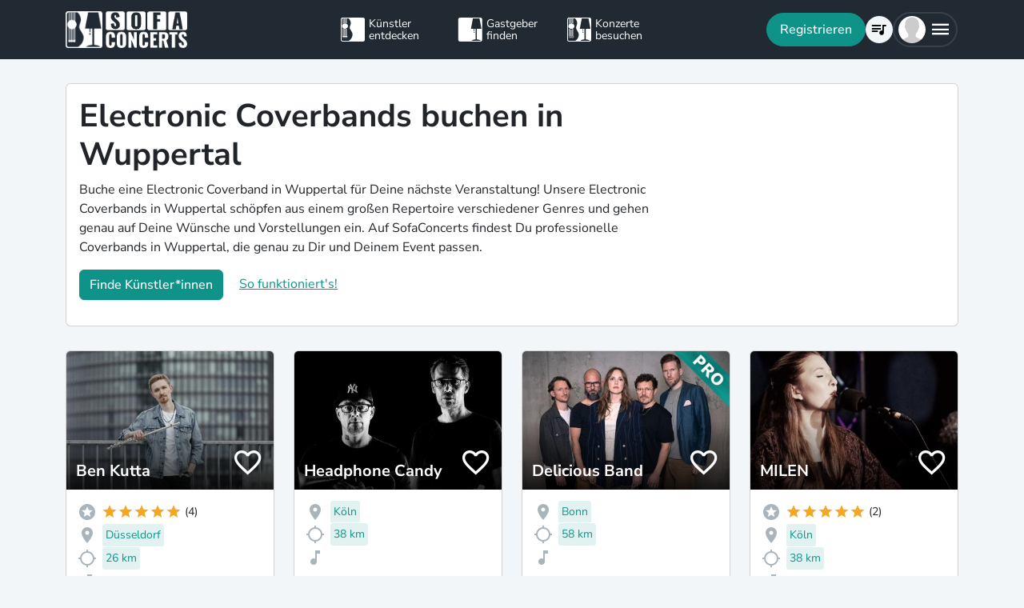

--- FILE ---
content_type: text/css
request_url: https://www.sofaconcerts.org/dist/css/staticLanding.bundle.css?a1ac36573b97779120ae
body_size: 69282
content:
@font-face{font-family:"sc-icons";src:url(../fonts/sc-icons.woff) format("woff"),url(../fonts/sc-icons.ttf) format("truetype");font-weight:normal;font-style:normal;font-display:block}[class^=sc-icon-],[class*=" sc-icon-"]{font-family:"sc-icons" !important;speak:none;font-style:normal;font-weight:normal;font-variant:normal;text-transform:none;line-height:1;-webkit-font-smoothing:antialiased;-moz-osx-font-smoothing:grayscale}.sc-icon-artist:before{content:""}.sc-icon-host:before{content:""}.sc-icon-concert:before{content:""}:root{--sc-sticky-top: 77px;--sc-sub-sticky-top: 134px}/*!
 * Pikaday
 * Copyright © 2014 David Bushell | BSD & MIT license | https://dbushell.com/
 */.pika-single{z-index:9999;display:block;position:relative;color:#333;background:#fff;border:1px solid #ccc;border-bottom-color:#bbb;font-family:"Helvetica Neue",Helvetica,Arial,sans-serif}.pika-single.is-hidden{display:none}.pika-single.is-bound{position:absolute;box-shadow:0 5px 15px -5px rgba(0,0,0,.5)}.pika-single:before,.pika-single:after{content:" ";display:table}.pika-single:after{clear:both}.pika-lendar{float:left;width:240px;margin:8px}.pika-title{position:relative;text-align:center}.pika-title select{cursor:pointer;position:absolute;z-index:9998;margin:0;left:0;top:5px;opacity:0}.pika-label{display:inline-block;position:relative;z-index:9999;overflow:hidden;margin:0;padding:5px 3px;font-size:14px;line-height:20px;font-weight:bold;color:#333;background-color:#fff}.pika-prev,.pika-next{display:block;cursor:pointer;position:relative;outline:none;border:0;padding:0;width:20px;height:30px;text-indent:20px;white-space:nowrap;overflow:hidden;background-color:rgba(0,0,0,0);background-position:center center;background-repeat:no-repeat;background-size:75% 75%;opacity:.5}.pika-prev:hover,.pika-next:hover{opacity:1}.pika-prev.is-disabled,.pika-next.is-disabled{cursor:default;opacity:.2}.pika-prev,.is-rtl .pika-next{float:left;background-image:url([data-uri])}.pika-next,.is-rtl .pika-prev{float:right;background-image:url([data-uri])}.pika-select{display:inline-block}.pika-table{width:100%;border-collapse:collapse;border-spacing:0;border:0}.pika-table th,.pika-table td{width:14.2857142857%;padding:0}.pika-table th{color:#999;font-size:12px;line-height:25px;font-weight:bold;text-align:center}.pika-table abbr{border-bottom:none;cursor:help}.pika-button{cursor:pointer;display:block;-moz-box-sizing:border-box;box-sizing:border-box;outline:none;border:0;margin:0;width:100%;padding:5px;color:#666;font-size:12px;line-height:15px;text-align:right;background:#f5f5f5;height:initial}.has-event .pika-button{color:#fff;background:#3af}.is-today .pika-button{color:#0f9388;font-weight:bold}.is-selected .pika-button{color:#fff;font-weight:bold;background:#0f9388;box-shadow:inset 0 1px 3px #1557d3;border-radius:3px}.is-disabled .pika-button,.is-outside-current-month .pika-button{color:#999;opacity:.3}.is-disabled .pika-button{pointer-events:none;cursor:default}.pika-button:hover{color:#fff;background:#212a33;box-shadow:none;border-radius:3px}.pika-button .is-selection-disabled{pointer-events:none;cursor:default}.pika-week{font-size:11px;color:#999}.is-inrange .pika-button{color:#666;background:#d5e9f7}.is-startrange .pika-button{color:#fff;background:#6cb31d;box-shadow:none;border-radius:3px}.is-endrange .pika-button{color:#fff;background:#3af;box-shadow:none;border-radius:3px}/*!
 * Bootstrap  v5.3.3 (https://getbootstrap.com/)
 * Copyright 2011-2024 The Bootstrap Authors
 * Licensed under MIT (https://github.com/twbs/bootstrap/blob/main/LICENSE)
 */:root,[data-bs-theme=light]{--bs-blue: #0d6efd;--bs-indigo: #6610f2;--bs-purple: #6f42c1;--bs-pink: #d63384;--bs-red: #dc3545;--bs-orange: #fd7e14;--bs-yellow: #f5a623;--bs-green: #198754;--bs-teal: #20c997;--bs-cyan: #0dcaf0;--bs-black: #000;--bs-white: #fff;--bs-gray: #6c757d;--bs-gray-dark: #343a40;--bs-gray-100: #f8f9fa;--bs-gray-200: #e9ecef;--bs-gray-300: #dee2e6;--bs-gray-400: #ced4da;--bs-gray-500: #adb5bd;--bs-gray-600: #6c757d;--bs-gray-700: #495057;--bs-gray-800: #343a40;--bs-gray-900: #212529;--bs-primary: #0f9388;--bs-secondary: #6c757d;--bs-danger: #d3131d;--bs-success: #198754;--bs-warning: #d79314;--bs-info: #1557D3;--bs-light: #f2f6f9;--bs-dark: #212a33;--bs-yellow: #f5a623;--bs-primary-rgb: 15, 147, 136;--bs-secondary-rgb: 108, 117, 125;--bs-danger-rgb: 211, 19, 29;--bs-success-rgb: 25, 135, 84;--bs-warning-rgb: 215, 147, 20;--bs-info-rgb: 21, 87, 211;--bs-light-rgb: 242, 246, 249;--bs-dark-rgb: 33, 42, 51;--bs-yellow-rgb: 245, 166, 35;--bs-primary-text-emphasis: #063b36;--bs-secondary-text-emphasis: #2b2f32;--bs-success-text-emphasis: #0a3622;--bs-info-text-emphasis: #082354;--bs-warning-text-emphasis: #563b08;--bs-danger-text-emphasis: #54080c;--bs-light-text-emphasis: #495057;--bs-dark-text-emphasis: #495057;--bs-primary-bg-subtle: #cfe9e7;--bs-secondary-bg-subtle: #e2e3e5;--bs-success-bg-subtle: #d1e7dd;--bs-info-bg-subtle: #d0ddf6;--bs-warning-bg-subtle: #f7e9d0;--bs-danger-bg-subtle: #f6d0d2;--bs-light-bg-subtle: #fcfcfd;--bs-dark-bg-subtle: #ced4da;--bs-primary-border-subtle: #9fd4cf;--bs-secondary-border-subtle: #c4c8cb;--bs-success-border-subtle: #a3cfbb;--bs-info-border-subtle: #a1bced;--bs-warning-border-subtle: #efd4a1;--bs-danger-border-subtle: #eda1a5;--bs-light-border-subtle: #e9ecef;--bs-dark-border-subtle: #adb5bd;--bs-white-rgb: 255, 255, 255;--bs-black-rgb: 0, 0, 0;--bs-font-sans-serif: "Nunito Sans Variable", Arial, sans-serif;--bs-font-monospace: SFMono-Regular, Menlo, Monaco, Consolas, "Liberation Mono", "Courier New", monospace;--bs-gradient: linear-gradient(180deg, rgba(255, 255, 255, 0.15), rgba(255, 255, 255, 0));--bs-body-font-family: var(--bs-font-sans-serif);--bs-body-font-size:1rem;--bs-body-font-weight: 400;--bs-body-line-height: 1.5;--bs-body-color: #212529;--bs-body-color-rgb: 33, 37, 41;--bs-body-bg: #fff;--bs-body-bg-rgb: 255, 255, 255;--bs-emphasis-color: #000;--bs-emphasis-color-rgb: 0, 0, 0;--bs-secondary-color: rgba(33, 37, 41, 0.75);--bs-secondary-color-rgb: 33, 37, 41;--bs-secondary-bg: #e9ecef;--bs-secondary-bg-rgb: 233, 236, 239;--bs-tertiary-color: rgba(33, 37, 41, 0.5);--bs-tertiary-color-rgb: 33, 37, 41;--bs-tertiary-bg: #f8f9fa;--bs-tertiary-bg-rgb: 248, 249, 250;--bs-heading-color: inherit;--bs-link-color: #0f9388;--bs-link-color-rgb: 15, 147, 136;--bs-link-decoration: underline;--bs-link-hover-color: #0c766d;--bs-link-hover-color-rgb: 12, 118, 109;--bs-code-color: #d63384;--bs-highlight-color: #212529;--bs-highlight-bg: #fdedd3;--bs-border-width: 1px;--bs-border-style: solid;--bs-border-color: #dee2e6;--bs-border-color-translucent: rgba(0, 0, 0, 0.175);--bs-border-radius: 0.375rem;--bs-border-radius-sm: 0.25rem;--bs-border-radius-lg: 0.5rem;--bs-border-radius-xl: 1rem;--bs-border-radius-xxl: 2rem;--bs-border-radius-2xl: var(--bs-border-radius-xxl);--bs-border-radius-pill: 50rem;--bs-box-shadow: 0 0.5rem 1rem rgba(0, 0, 0, 0.15);--bs-box-shadow-sm: 0 0.125rem 0.25rem rgba(0, 0, 0, 0.075);--bs-box-shadow-lg: 0 1rem 3rem rgba(0, 0, 0, 0.175);--bs-box-shadow-inset: inset 0 1px 2px rgba(0, 0, 0, 0.075);--bs-focus-ring-width: 0.25rem;--bs-focus-ring-opacity: 0.25;--bs-focus-ring-color: rgba(15, 147, 136, 0.25);--bs-form-valid-color: #198754;--bs-form-valid-border-color: #198754;--bs-form-invalid-color: #d3131d;--bs-form-invalid-border-color: #d3131d}[data-bs-theme=dark]{color-scheme:dark;--bs-body-color: #dee2e6;--bs-body-color-rgb: 222, 226, 230;--bs-body-bg: #212529;--bs-body-bg-rgb: 33, 37, 41;--bs-emphasis-color: #fff;--bs-emphasis-color-rgb: 255, 255, 255;--bs-secondary-color: rgba(222, 226, 230, 0.75);--bs-secondary-color-rgb: 222, 226, 230;--bs-secondary-bg: #343a40;--bs-secondary-bg-rgb: 52, 58, 64;--bs-tertiary-color: rgba(222, 226, 230, 0.5);--bs-tertiary-color-rgb: 222, 226, 230;--bs-tertiary-bg: #2b3035;--bs-tertiary-bg-rgb: 43, 48, 53;--bs-primary-text-emphasis: #6fbeb8;--bs-secondary-text-emphasis: #a7acb1;--bs-success-text-emphasis: #75b798;--bs-info-text-emphasis: #739ae5;--bs-warning-text-emphasis: #e7be72;--bs-danger-text-emphasis: #e57177;--bs-light-text-emphasis: #f8f9fa;--bs-dark-text-emphasis: #dee2e6;--bs-primary-bg-subtle: #031d1b;--bs-secondary-bg-subtle: #161719;--bs-success-bg-subtle: #051b11;--bs-info-bg-subtle: #04112a;--bs-warning-bg-subtle: #2b1d04;--bs-danger-bg-subtle: #2a0406;--bs-light-bg-subtle: #343a40;--bs-dark-bg-subtle: #1a1d20;--bs-primary-border-subtle: #095852;--bs-secondary-border-subtle: #41464b;--bs-success-border-subtle: #0f5132;--bs-info-border-subtle: #0d347f;--bs-warning-border-subtle: #81580c;--bs-danger-border-subtle: #7f0b11;--bs-light-border-subtle: #495057;--bs-dark-border-subtle: #343a40;--bs-heading-color: inherit;--bs-link-color: #6fbeb8;--bs-link-hover-color: #8ccbc6;--bs-link-color-rgb: 111, 190, 184;--bs-link-hover-color-rgb: 140, 203, 198;--bs-code-color: #e685b5;--bs-highlight-color: #dee2e6;--bs-highlight-bg: #62420e;--bs-border-color: #495057;--bs-border-color-translucent: rgba(255, 255, 255, 0.15);--bs-form-valid-color: #75b798;--bs-form-valid-border-color: #75b798;--bs-form-invalid-color: #ea868f;--bs-form-invalid-border-color: #ea868f}*,*::before,*::after{box-sizing:border-box}@media(prefers-reduced-motion: no-preference){:root{scroll-behavior:smooth}}body{margin:0;font-family:var(--bs-body-font-family);font-size:var(--bs-body-font-size);font-weight:var(--bs-body-font-weight);line-height:var(--bs-body-line-height);color:var(--bs-body-color);text-align:var(--bs-body-text-align);background-color:var(--bs-body-bg);-webkit-text-size-adjust:100%;-webkit-tap-highlight-color:rgba(0,0,0,0)}hr{margin:1rem 0;color:inherit;border:0;border-top:var(--bs-border-width) solid;opacity:.25}h6,.h6,h5,.h5,h4,.h4,h3,.h3,h2,.h2,h1,.h1{margin-top:0;margin-bottom:.5rem;font-weight:700;line-height:1.2;color:var(--bs-heading-color)}h1,.h1{font-size:calc(1.375rem + 1.5vw)}@media(min-width: 1200px){h1,.h1{font-size:2.5rem}}h2,.h2{font-size:calc(1.3rem + 0.6vw)}@media(min-width: 1200px){h2,.h2{font-size:1.75rem}}h3,.h3{font-size:calc(1.2625rem + 0.15vw)}@media(min-width: 1200px){h3,.h3{font-size:1.375rem}}h4,.h4{font-size:1.25rem}h5,.h5{font-size:1.11rem}h6,.h6{font-size:1rem}p{margin-top:0;margin-bottom:1rem}abbr[title]{text-decoration:underline dotted;cursor:help;text-decoration-skip-ink:none}address{margin-bottom:1rem;font-style:normal;line-height:inherit}ol,ul{padding-left:2rem}ol,ul,dl{margin-top:0;margin-bottom:1rem}ol ol,ul ul,ol ul,ul ol{margin-bottom:0}dt{font-weight:700}dd{margin-bottom:.5rem;margin-left:0}blockquote{margin:0 0 1rem}b,strong{font-weight:800}small,.small{font-size:0.875em}mark,.mark{padding:.1875em;color:var(--bs-highlight-color);background-color:var(--bs-highlight-bg)}sub,sup{position:relative;font-size:0.75em;line-height:0;vertical-align:baseline}sub{bottom:-0.25em}sup{top:-0.5em}a{color:rgba(var(--bs-link-color-rgb), var(--bs-link-opacity, 1));text-decoration:underline}a:hover{--bs-link-color-rgb: var(--bs-link-hover-color-rgb)}a:not([href]):not([class]),a:not([href]):not([class]):hover{color:inherit;text-decoration:none}pre,code,kbd,samp{font-family:var(--bs-font-monospace);font-size:1em}pre{display:block;margin-top:0;margin-bottom:1rem;overflow:auto;font-size:0.875em}pre code{font-size:inherit;color:inherit;word-break:normal}code{font-size:0.875em;color:var(--bs-code-color);word-wrap:break-word}a>code{color:inherit}kbd{padding:.1875rem .375rem;font-size:0.875em;color:var(--bs-body-bg);background-color:var(--bs-body-color);border-radius:.25rem}kbd kbd{padding:0;font-size:1em}figure{margin:0 0 1rem}img,svg{vertical-align:middle}table{caption-side:bottom;border-collapse:collapse}caption{padding-top:.5rem;padding-bottom:.5rem;color:var(--bs-secondary-color);text-align:left}th{text-align:inherit;text-align:-webkit-match-parent}thead,tbody,tfoot,tr,td,th{border-color:inherit;border-style:solid;border-width:0}label{display:inline-block}button{border-radius:0}button:focus:not(:focus-visible){outline:0}input,button,select,optgroup,textarea{margin:0;font-family:inherit;font-size:inherit;line-height:inherit}button,select{text-transform:none}[role=button]{cursor:pointer}select{word-wrap:normal}select:disabled{opacity:1}[list]:not([type=date]):not([type=datetime-local]):not([type=month]):not([type=week]):not([type=time])::-webkit-calendar-picker-indicator{display:none !important}button,[type=button],[type=reset],[type=submit]{-webkit-appearance:button}button:not(:disabled),[type=button]:not(:disabled),[type=reset]:not(:disabled),[type=submit]:not(:disabled){cursor:pointer}::-moz-focus-inner{padding:0;border-style:none}textarea{resize:vertical}fieldset{min-width:0;padding:0;margin:0;border:0}legend{float:left;width:100%;padding:0;margin-bottom:.5rem;font-size:calc(1.275rem + 0.3vw);line-height:inherit}@media(min-width: 1200px){legend{font-size:1.5rem}}legend+*{clear:left}::-webkit-datetime-edit-fields-wrapper,::-webkit-datetime-edit-text,::-webkit-datetime-edit-minute,::-webkit-datetime-edit-hour-field,::-webkit-datetime-edit-day-field,::-webkit-datetime-edit-month-field,::-webkit-datetime-edit-year-field{padding:0}::-webkit-inner-spin-button{height:auto}[type=search]{-webkit-appearance:textfield;outline-offset:-2px}::-webkit-search-decoration{-webkit-appearance:none}::-webkit-color-swatch-wrapper{padding:0}::file-selector-button{font:inherit;-webkit-appearance:button}output{display:inline-block}iframe{border:0}summary{display:list-item;cursor:pointer}progress{vertical-align:baseline}[hidden]{display:none !important}.lead{font-size:1.25rem;font-weight:300}.display-1{font-size:calc(1.625rem + 4.5vw);font-weight:300;line-height:1.2}@media(min-width: 1200px){.display-1{font-size:5rem}}.display-2{font-size:calc(1.575rem + 3.9vw);font-weight:300;line-height:1.2}@media(min-width: 1200px){.display-2{font-size:4.5rem}}.display-3{font-size:calc(1.525rem + 3.3vw);font-weight:300;line-height:1.2}@media(min-width: 1200px){.display-3{font-size:4rem}}.display-4{font-size:calc(1.475rem + 2.7vw);font-weight:300;line-height:1.2}@media(min-width: 1200px){.display-4{font-size:3.5rem}}.display-5{font-size:calc(1.425rem + 2.1vw);font-weight:300;line-height:1.2}@media(min-width: 1200px){.display-5{font-size:3rem}}.display-6{font-size:calc(1.375rem + 1.5vw);font-weight:300;line-height:1.2}@media(min-width: 1200px){.display-6{font-size:2.5rem}}.list-unstyled{padding-left:0;list-style:none}.list-inline{padding-left:0;list-style:none}.list-inline-item{display:inline-block}.list-inline-item:not(:last-child){margin-right:.5rem}.initialism{font-size:0.875em;text-transform:uppercase}.blockquote{margin-bottom:1rem;font-size:1.25rem}.blockquote>:last-child{margin-bottom:0}.blockquote-footer{margin-top:-1rem;margin-bottom:1rem;font-size:0.875em;color:#6c757d}.blockquote-footer::before{content:"— "}.img-fluid{max-width:100%;height:auto}.img-thumbnail{padding:.25rem;background-color:var(--bs-body-bg);border:var(--bs-border-width) solid var(--bs-border-color);border-radius:var(--bs-border-radius);max-width:100%;height:auto}.figure{display:inline-block}.figure-img{margin-bottom:.5rem;line-height:1}.figure-caption{font-size:0.875em;color:var(--bs-secondary-color)}.container,.container-fluid,.container-xxl,.container-xl,.container-lg,.container-md,.container-sm{--bs-gutter-x: 1.5rem;--bs-gutter-y: 0;width:100%;padding-right:calc(var(--bs-gutter-x)*.5);padding-left:calc(var(--bs-gutter-x)*.5);margin-right:auto;margin-left:auto}@media(min-width: 576px){.container-sm,.container{max-width:540px}}@media(min-width: 768px){.container-md,.container-sm,.container{max-width:720px}}@media(min-width: 992px){.container-lg,.container-md,.container-sm,.container{max-width:960px}}@media(min-width: 1200px){.container-xl,.container-lg,.container-md,.container-sm,.container{max-width:1140px}}@media(min-width: 1400px){.container-xxl,.container-xl,.container-lg,.container-md,.container-sm,.container{max-width:1320px}}:root{--bs-breakpoint-xs: 0;--bs-breakpoint-sm: 576px;--bs-breakpoint-md: 768px;--bs-breakpoint-lg: 992px;--bs-breakpoint-xl: 1200px;--bs-breakpoint-xxl: 1400px}.row{--bs-gutter-x: 1.5rem;--bs-gutter-y: 0;display:flex;flex-wrap:wrap;margin-top:calc(-1*var(--bs-gutter-y));margin-right:calc(-0.5*var(--bs-gutter-x));margin-left:calc(-0.5*var(--bs-gutter-x))}.row>*{flex-shrink:0;width:100%;max-width:100%;padding-right:calc(var(--bs-gutter-x)*.5);padding-left:calc(var(--bs-gutter-x)*.5);margin-top:var(--bs-gutter-y)}.col{flex:1 0 0%}.row-cols-auto>*{flex:0 0 auto;width:auto}.row-cols-1>*{flex:0 0 auto;width:100%}.row-cols-2>*{flex:0 0 auto;width:50%}.row-cols-3>*{flex:0 0 auto;width:33.33333333%}.row-cols-4>*{flex:0 0 auto;width:25%}.row-cols-5>*{flex:0 0 auto;width:20%}.row-cols-6>*{flex:0 0 auto;width:16.66666667%}.col-auto{flex:0 0 auto;width:auto}.col-1{flex:0 0 auto;width:8.33333333%}.col-2{flex:0 0 auto;width:16.66666667%}.col-3{flex:0 0 auto;width:25%}.col-4{flex:0 0 auto;width:33.33333333%}.col-5{flex:0 0 auto;width:41.66666667%}.col-6{flex:0 0 auto;width:50%}.col-7{flex:0 0 auto;width:58.33333333%}.col-8{flex:0 0 auto;width:66.66666667%}.col-9{flex:0 0 auto;width:75%}.col-10{flex:0 0 auto;width:83.33333333%}.col-11{flex:0 0 auto;width:91.66666667%}.col-12{flex:0 0 auto;width:100%}.offset-1{margin-left:8.33333333%}.offset-2{margin-left:16.66666667%}.offset-3{margin-left:25%}.offset-4{margin-left:33.33333333%}.offset-5{margin-left:41.66666667%}.offset-6{margin-left:50%}.offset-7{margin-left:58.33333333%}.offset-8{margin-left:66.66666667%}.offset-9{margin-left:75%}.offset-10{margin-left:83.33333333%}.offset-11{margin-left:91.66666667%}.g-0,.gx-0{--bs-gutter-x: 0}.g-0,.gy-0{--bs-gutter-y: 0}.g-1,.gx-1{--bs-gutter-x: 0.25rem}.g-1,.gy-1{--bs-gutter-y: 0.25rem}.g-2,.gx-2{--bs-gutter-x: 0.5rem}.g-2,.gy-2{--bs-gutter-y: 0.5rem}.g-3,.gx-3{--bs-gutter-x: 1rem}.g-3,.gy-3{--bs-gutter-y: 1rem}.g-4,.gx-4{--bs-gutter-x: 1.5rem}.g-4,.gy-4{--bs-gutter-y: 1.5rem}.g-5,.gx-5{--bs-gutter-x: 3rem}.g-5,.gy-5{--bs-gutter-y: 3rem}@media(min-width: 576px){.col-sm{flex:1 0 0%}.row-cols-sm-auto>*{flex:0 0 auto;width:auto}.row-cols-sm-1>*{flex:0 0 auto;width:100%}.row-cols-sm-2>*{flex:0 0 auto;width:50%}.row-cols-sm-3>*{flex:0 0 auto;width:33.33333333%}.row-cols-sm-4>*{flex:0 0 auto;width:25%}.row-cols-sm-5>*{flex:0 0 auto;width:20%}.row-cols-sm-6>*{flex:0 0 auto;width:16.66666667%}.col-sm-auto{flex:0 0 auto;width:auto}.col-sm-1{flex:0 0 auto;width:8.33333333%}.col-sm-2{flex:0 0 auto;width:16.66666667%}.col-sm-3{flex:0 0 auto;width:25%}.col-sm-4{flex:0 0 auto;width:33.33333333%}.col-sm-5{flex:0 0 auto;width:41.66666667%}.col-sm-6{flex:0 0 auto;width:50%}.col-sm-7{flex:0 0 auto;width:58.33333333%}.col-sm-8{flex:0 0 auto;width:66.66666667%}.col-sm-9{flex:0 0 auto;width:75%}.col-sm-10{flex:0 0 auto;width:83.33333333%}.col-sm-11{flex:0 0 auto;width:91.66666667%}.col-sm-12{flex:0 0 auto;width:100%}.offset-sm-0{margin-left:0}.offset-sm-1{margin-left:8.33333333%}.offset-sm-2{margin-left:16.66666667%}.offset-sm-3{margin-left:25%}.offset-sm-4{margin-left:33.33333333%}.offset-sm-5{margin-left:41.66666667%}.offset-sm-6{margin-left:50%}.offset-sm-7{margin-left:58.33333333%}.offset-sm-8{margin-left:66.66666667%}.offset-sm-9{margin-left:75%}.offset-sm-10{margin-left:83.33333333%}.offset-sm-11{margin-left:91.66666667%}.g-sm-0,.gx-sm-0{--bs-gutter-x: 0}.g-sm-0,.gy-sm-0{--bs-gutter-y: 0}.g-sm-1,.gx-sm-1{--bs-gutter-x: 0.25rem}.g-sm-1,.gy-sm-1{--bs-gutter-y: 0.25rem}.g-sm-2,.gx-sm-2{--bs-gutter-x: 0.5rem}.g-sm-2,.gy-sm-2{--bs-gutter-y: 0.5rem}.g-sm-3,.gx-sm-3{--bs-gutter-x: 1rem}.g-sm-3,.gy-sm-3{--bs-gutter-y: 1rem}.g-sm-4,.gx-sm-4{--bs-gutter-x: 1.5rem}.g-sm-4,.gy-sm-4{--bs-gutter-y: 1.5rem}.g-sm-5,.gx-sm-5{--bs-gutter-x: 3rem}.g-sm-5,.gy-sm-5{--bs-gutter-y: 3rem}}@media(min-width: 768px){.col-md{flex:1 0 0%}.row-cols-md-auto>*{flex:0 0 auto;width:auto}.row-cols-md-1>*{flex:0 0 auto;width:100%}.row-cols-md-2>*{flex:0 0 auto;width:50%}.row-cols-md-3>*{flex:0 0 auto;width:33.33333333%}.row-cols-md-4>*{flex:0 0 auto;width:25%}.row-cols-md-5>*{flex:0 0 auto;width:20%}.row-cols-md-6>*{flex:0 0 auto;width:16.66666667%}.col-md-auto{flex:0 0 auto;width:auto}.col-md-1{flex:0 0 auto;width:8.33333333%}.col-md-2{flex:0 0 auto;width:16.66666667%}.col-md-3{flex:0 0 auto;width:25%}.col-md-4{flex:0 0 auto;width:33.33333333%}.col-md-5{flex:0 0 auto;width:41.66666667%}.col-md-6{flex:0 0 auto;width:50%}.col-md-7{flex:0 0 auto;width:58.33333333%}.col-md-8{flex:0 0 auto;width:66.66666667%}.col-md-9{flex:0 0 auto;width:75%}.col-md-10{flex:0 0 auto;width:83.33333333%}.col-md-11{flex:0 0 auto;width:91.66666667%}.col-md-12{flex:0 0 auto;width:100%}.offset-md-0{margin-left:0}.offset-md-1{margin-left:8.33333333%}.offset-md-2{margin-left:16.66666667%}.offset-md-3{margin-left:25%}.offset-md-4{margin-left:33.33333333%}.offset-md-5{margin-left:41.66666667%}.offset-md-6{margin-left:50%}.offset-md-7{margin-left:58.33333333%}.offset-md-8{margin-left:66.66666667%}.offset-md-9{margin-left:75%}.offset-md-10{margin-left:83.33333333%}.offset-md-11{margin-left:91.66666667%}.g-md-0,.gx-md-0{--bs-gutter-x: 0}.g-md-0,.gy-md-0{--bs-gutter-y: 0}.g-md-1,.gx-md-1{--bs-gutter-x: 0.25rem}.g-md-1,.gy-md-1{--bs-gutter-y: 0.25rem}.g-md-2,.gx-md-2{--bs-gutter-x: 0.5rem}.g-md-2,.gy-md-2{--bs-gutter-y: 0.5rem}.g-md-3,.gx-md-3{--bs-gutter-x: 1rem}.g-md-3,.gy-md-3{--bs-gutter-y: 1rem}.g-md-4,.gx-md-4{--bs-gutter-x: 1.5rem}.g-md-4,.gy-md-4{--bs-gutter-y: 1.5rem}.g-md-5,.gx-md-5{--bs-gutter-x: 3rem}.g-md-5,.gy-md-5{--bs-gutter-y: 3rem}}@media(min-width: 992px){.col-lg{flex:1 0 0%}.row-cols-lg-auto>*{flex:0 0 auto;width:auto}.row-cols-lg-1>*{flex:0 0 auto;width:100%}.row-cols-lg-2>*{flex:0 0 auto;width:50%}.row-cols-lg-3>*{flex:0 0 auto;width:33.33333333%}.row-cols-lg-4>*{flex:0 0 auto;width:25%}.row-cols-lg-5>*{flex:0 0 auto;width:20%}.row-cols-lg-6>*{flex:0 0 auto;width:16.66666667%}.col-lg-auto{flex:0 0 auto;width:auto}.col-lg-1{flex:0 0 auto;width:8.33333333%}.col-lg-2{flex:0 0 auto;width:16.66666667%}.col-lg-3{flex:0 0 auto;width:25%}.col-lg-4{flex:0 0 auto;width:33.33333333%}.col-lg-5{flex:0 0 auto;width:41.66666667%}.col-lg-6{flex:0 0 auto;width:50%}.col-lg-7{flex:0 0 auto;width:58.33333333%}.col-lg-8{flex:0 0 auto;width:66.66666667%}.col-lg-9{flex:0 0 auto;width:75%}.col-lg-10{flex:0 0 auto;width:83.33333333%}.col-lg-11{flex:0 0 auto;width:91.66666667%}.col-lg-12{flex:0 0 auto;width:100%}.offset-lg-0{margin-left:0}.offset-lg-1{margin-left:8.33333333%}.offset-lg-2{margin-left:16.66666667%}.offset-lg-3{margin-left:25%}.offset-lg-4{margin-left:33.33333333%}.offset-lg-5{margin-left:41.66666667%}.offset-lg-6{margin-left:50%}.offset-lg-7{margin-left:58.33333333%}.offset-lg-8{margin-left:66.66666667%}.offset-lg-9{margin-left:75%}.offset-lg-10{margin-left:83.33333333%}.offset-lg-11{margin-left:91.66666667%}.g-lg-0,.gx-lg-0{--bs-gutter-x: 0}.g-lg-0,.gy-lg-0{--bs-gutter-y: 0}.g-lg-1,.gx-lg-1{--bs-gutter-x: 0.25rem}.g-lg-1,.gy-lg-1{--bs-gutter-y: 0.25rem}.g-lg-2,.gx-lg-2{--bs-gutter-x: 0.5rem}.g-lg-2,.gy-lg-2{--bs-gutter-y: 0.5rem}.g-lg-3,.gx-lg-3{--bs-gutter-x: 1rem}.g-lg-3,.gy-lg-3{--bs-gutter-y: 1rem}.g-lg-4,.gx-lg-4{--bs-gutter-x: 1.5rem}.g-lg-4,.gy-lg-4{--bs-gutter-y: 1.5rem}.g-lg-5,.gx-lg-5{--bs-gutter-x: 3rem}.g-lg-5,.gy-lg-5{--bs-gutter-y: 3rem}}@media(min-width: 1200px){.col-xl{flex:1 0 0%}.row-cols-xl-auto>*{flex:0 0 auto;width:auto}.row-cols-xl-1>*{flex:0 0 auto;width:100%}.row-cols-xl-2>*{flex:0 0 auto;width:50%}.row-cols-xl-3>*{flex:0 0 auto;width:33.33333333%}.row-cols-xl-4>*{flex:0 0 auto;width:25%}.row-cols-xl-5>*{flex:0 0 auto;width:20%}.row-cols-xl-6>*{flex:0 0 auto;width:16.66666667%}.col-xl-auto{flex:0 0 auto;width:auto}.col-xl-1{flex:0 0 auto;width:8.33333333%}.col-xl-2{flex:0 0 auto;width:16.66666667%}.col-xl-3{flex:0 0 auto;width:25%}.col-xl-4{flex:0 0 auto;width:33.33333333%}.col-xl-5{flex:0 0 auto;width:41.66666667%}.col-xl-6{flex:0 0 auto;width:50%}.col-xl-7{flex:0 0 auto;width:58.33333333%}.col-xl-8{flex:0 0 auto;width:66.66666667%}.col-xl-9{flex:0 0 auto;width:75%}.col-xl-10{flex:0 0 auto;width:83.33333333%}.col-xl-11{flex:0 0 auto;width:91.66666667%}.col-xl-12{flex:0 0 auto;width:100%}.offset-xl-0{margin-left:0}.offset-xl-1{margin-left:8.33333333%}.offset-xl-2{margin-left:16.66666667%}.offset-xl-3{margin-left:25%}.offset-xl-4{margin-left:33.33333333%}.offset-xl-5{margin-left:41.66666667%}.offset-xl-6{margin-left:50%}.offset-xl-7{margin-left:58.33333333%}.offset-xl-8{margin-left:66.66666667%}.offset-xl-9{margin-left:75%}.offset-xl-10{margin-left:83.33333333%}.offset-xl-11{margin-left:91.66666667%}.g-xl-0,.gx-xl-0{--bs-gutter-x: 0}.g-xl-0,.gy-xl-0{--bs-gutter-y: 0}.g-xl-1,.gx-xl-1{--bs-gutter-x: 0.25rem}.g-xl-1,.gy-xl-1{--bs-gutter-y: 0.25rem}.g-xl-2,.gx-xl-2{--bs-gutter-x: 0.5rem}.g-xl-2,.gy-xl-2{--bs-gutter-y: 0.5rem}.g-xl-3,.gx-xl-3{--bs-gutter-x: 1rem}.g-xl-3,.gy-xl-3{--bs-gutter-y: 1rem}.g-xl-4,.gx-xl-4{--bs-gutter-x: 1.5rem}.g-xl-4,.gy-xl-4{--bs-gutter-y: 1.5rem}.g-xl-5,.gx-xl-5{--bs-gutter-x: 3rem}.g-xl-5,.gy-xl-5{--bs-gutter-y: 3rem}}@media(min-width: 1400px){.col-xxl{flex:1 0 0%}.row-cols-xxl-auto>*{flex:0 0 auto;width:auto}.row-cols-xxl-1>*{flex:0 0 auto;width:100%}.row-cols-xxl-2>*{flex:0 0 auto;width:50%}.row-cols-xxl-3>*{flex:0 0 auto;width:33.33333333%}.row-cols-xxl-4>*{flex:0 0 auto;width:25%}.row-cols-xxl-5>*{flex:0 0 auto;width:20%}.row-cols-xxl-6>*{flex:0 0 auto;width:16.66666667%}.col-xxl-auto{flex:0 0 auto;width:auto}.col-xxl-1{flex:0 0 auto;width:8.33333333%}.col-xxl-2{flex:0 0 auto;width:16.66666667%}.col-xxl-3{flex:0 0 auto;width:25%}.col-xxl-4{flex:0 0 auto;width:33.33333333%}.col-xxl-5{flex:0 0 auto;width:41.66666667%}.col-xxl-6{flex:0 0 auto;width:50%}.col-xxl-7{flex:0 0 auto;width:58.33333333%}.col-xxl-8{flex:0 0 auto;width:66.66666667%}.col-xxl-9{flex:0 0 auto;width:75%}.col-xxl-10{flex:0 0 auto;width:83.33333333%}.col-xxl-11{flex:0 0 auto;width:91.66666667%}.col-xxl-12{flex:0 0 auto;width:100%}.offset-xxl-0{margin-left:0}.offset-xxl-1{margin-left:8.33333333%}.offset-xxl-2{margin-left:16.66666667%}.offset-xxl-3{margin-left:25%}.offset-xxl-4{margin-left:33.33333333%}.offset-xxl-5{margin-left:41.66666667%}.offset-xxl-6{margin-left:50%}.offset-xxl-7{margin-left:58.33333333%}.offset-xxl-8{margin-left:66.66666667%}.offset-xxl-9{margin-left:75%}.offset-xxl-10{margin-left:83.33333333%}.offset-xxl-11{margin-left:91.66666667%}.g-xxl-0,.gx-xxl-0{--bs-gutter-x: 0}.g-xxl-0,.gy-xxl-0{--bs-gutter-y: 0}.g-xxl-1,.gx-xxl-1{--bs-gutter-x: 0.25rem}.g-xxl-1,.gy-xxl-1{--bs-gutter-y: 0.25rem}.g-xxl-2,.gx-xxl-2{--bs-gutter-x: 0.5rem}.g-xxl-2,.gy-xxl-2{--bs-gutter-y: 0.5rem}.g-xxl-3,.gx-xxl-3{--bs-gutter-x: 1rem}.g-xxl-3,.gy-xxl-3{--bs-gutter-y: 1rem}.g-xxl-4,.gx-xxl-4{--bs-gutter-x: 1.5rem}.g-xxl-4,.gy-xxl-4{--bs-gutter-y: 1.5rem}.g-xxl-5,.gx-xxl-5{--bs-gutter-x: 3rem}.g-xxl-5,.gy-xxl-5{--bs-gutter-y: 3rem}}.table{--bs-table-color-type: initial;--bs-table-bg-type: initial;--bs-table-color-state: initial;--bs-table-bg-state: initial;--bs-table-color: var(--bs-emphasis-color);--bs-table-bg: var(--bs-body-bg);--bs-table-border-color: var(--bs-border-color);--bs-table-accent-bg: transparent;--bs-table-striped-color: var(--bs-emphasis-color);--bs-table-striped-bg: rgba(var(--bs-emphasis-color-rgb), 0.05);--bs-table-active-color: var(--bs-emphasis-color);--bs-table-active-bg: rgba(var(--bs-emphasis-color-rgb), 0.1);--bs-table-hover-color: var(--bs-emphasis-color);--bs-table-hover-bg: rgba(var(--bs-emphasis-color-rgb), 0.075);width:100%;margin-bottom:1rem;vertical-align:top;border-color:var(--bs-table-border-color)}.table>:not(caption)>*>*{padding:.5rem .5rem;color:var(--bs-table-color-state, var(--bs-table-color-type, var(--bs-table-color)));background-color:var(--bs-table-bg);border-bottom-width:var(--bs-border-width);box-shadow:inset 0 0 0 9999px var(--bs-table-bg-state, var(--bs-table-bg-type, var(--bs-table-accent-bg)))}.table>tbody{vertical-align:inherit}.table>thead{vertical-align:bottom}.table-group-divider{border-top:calc(var(--bs-border-width)*2) solid currentcolor}.caption-top{caption-side:top}.table-sm>:not(caption)>*>*{padding:.25rem .25rem}.table-bordered>:not(caption)>*{border-width:var(--bs-border-width) 0}.table-bordered>:not(caption)>*>*{border-width:0 var(--bs-border-width)}.table-borderless>:not(caption)>*>*{border-bottom-width:0}.table-borderless>:not(:first-child){border-top-width:0}.table-striped>tbody>tr:nth-of-type(odd)>*{--bs-table-color-type: var(--bs-table-striped-color);--bs-table-bg-type: var(--bs-table-striped-bg)}.table-striped-columns>:not(caption)>tr>:nth-child(even){--bs-table-color-type: var(--bs-table-striped-color);--bs-table-bg-type: var(--bs-table-striped-bg)}.table-active{--bs-table-color-state: var(--bs-table-active-color);--bs-table-bg-state: var(--bs-table-active-bg)}.table-hover>tbody>tr:hover>*{--bs-table-color-state: var(--bs-table-hover-color);--bs-table-bg-state: var(--bs-table-hover-bg)}.table-primary{--bs-table-color: #000;--bs-table-bg: #cfe9e7;--bs-table-border-color: #a6bab9;--bs-table-striped-bg: #c5dddb;--bs-table-striped-color: #000;--bs-table-active-bg: #bad2d0;--bs-table-active-color: #000;--bs-table-hover-bg: #bfd8d6;--bs-table-hover-color: #000;color:var(--bs-table-color);border-color:var(--bs-table-border-color)}.table-secondary{--bs-table-color: #000;--bs-table-bg: #e2e3e5;--bs-table-border-color: #b5b6b7;--bs-table-striped-bg: #d7d8da;--bs-table-striped-color: #000;--bs-table-active-bg: #cbccce;--bs-table-active-color: #000;--bs-table-hover-bg: #d1d2d4;--bs-table-hover-color: #000;color:var(--bs-table-color);border-color:var(--bs-table-border-color)}.table-success{--bs-table-color: #000;--bs-table-bg: #d1e7dd;--bs-table-border-color: #a7b9b1;--bs-table-striped-bg: #c7dbd2;--bs-table-striped-color: #000;--bs-table-active-bg: #bcd0c7;--bs-table-active-color: #000;--bs-table-hover-bg: #c1d6cc;--bs-table-hover-color: #000;color:var(--bs-table-color);border-color:var(--bs-table-border-color)}.table-info{--bs-table-color: #000;--bs-table-bg: #d0ddf6;--bs-table-border-color: #a6b1c5;--bs-table-striped-bg: #c6d2ea;--bs-table-striped-color: #000;--bs-table-active-bg: #bbc7dd;--bs-table-active-color: #000;--bs-table-hover-bg: #c0cce4;--bs-table-hover-color: #000;color:var(--bs-table-color);border-color:var(--bs-table-border-color)}.table-warning{--bs-table-color: #000;--bs-table-bg: #f7e9d0;--bs-table-border-color: #c6baa6;--bs-table-striped-bg: #ebddc6;--bs-table-striped-color: #000;--bs-table-active-bg: #ded2bb;--bs-table-active-color: #000;--bs-table-hover-bg: #e4d8c0;--bs-table-hover-color: #000;color:var(--bs-table-color);border-color:var(--bs-table-border-color)}.table-danger{--bs-table-color: #000;--bs-table-bg: #f6d0d2;--bs-table-border-color: #c5a6a8;--bs-table-striped-bg: #eac6c8;--bs-table-striped-color: #000;--bs-table-active-bg: #ddbbbd;--bs-table-active-color: #000;--bs-table-hover-bg: #e4c0c2;--bs-table-hover-color: #000;color:var(--bs-table-color);border-color:var(--bs-table-border-color)}.table-light{--bs-table-color: #000;--bs-table-bg: #f2f6f9;--bs-table-border-color: #c2c5c7;--bs-table-striped-bg: #e6eaed;--bs-table-striped-color: #000;--bs-table-active-bg: #dadde0;--bs-table-active-color: #000;--bs-table-hover-bg: #e0e4e6;--bs-table-hover-color: #000;color:var(--bs-table-color);border-color:var(--bs-table-border-color)}.table-dark{--bs-table-color: #fff;--bs-table-bg: #212a33;--bs-table-border-color: #4d555c;--bs-table-striped-bg: #2c353d;--bs-table-striped-color: #fff;--bs-table-active-bg: #373f47;--bs-table-active-color: #fff;--bs-table-hover-bg: #323a42;--bs-table-hover-color: #fff;color:var(--bs-table-color);border-color:var(--bs-table-border-color)}.table-responsive{overflow-x:auto;-webkit-overflow-scrolling:touch}@media(max-width: 575.98px){.table-responsive-sm{overflow-x:auto;-webkit-overflow-scrolling:touch}}@media(max-width: 767.98px){.table-responsive-md{overflow-x:auto;-webkit-overflow-scrolling:touch}}@media(max-width: 991.98px){.table-responsive-lg{overflow-x:auto;-webkit-overflow-scrolling:touch}}@media(max-width: 1199.98px){.table-responsive-xl{overflow-x:auto;-webkit-overflow-scrolling:touch}}@media(max-width: 1399.98px){.table-responsive-xxl{overflow-x:auto;-webkit-overflow-scrolling:touch}}.form-label{margin-bottom:.5rem}.col-form-label{padding-top:calc(0.375rem + var(--bs-border-width));padding-bottom:calc(0.375rem + var(--bs-border-width));margin-bottom:0;font-size:inherit;line-height:1.5}.col-form-label-lg{padding-top:calc(0.5rem + var(--bs-border-width));padding-bottom:calc(0.5rem + var(--bs-border-width));font-size:1rem}.col-form-label-sm{padding-top:calc(0.25rem + var(--bs-border-width));padding-bottom:calc(0.25rem + var(--bs-border-width));font-size:0.875rem}.form-text{margin-top:.25rem;font-size:0.875em;color:var(--bs-secondary-color)}.form-control{display:block;width:100%;padding:.375rem .75rem;font-size:1rem;font-weight:400;line-height:1.5;color:var(--bs-body-color);appearance:none;background-color:var(--bs-body-bg);background-clip:padding-box;border:var(--bs-border-width) solid var(--bs-border-color);border-radius:var(--bs-border-radius);transition:border-color .15s ease-in-out,box-shadow .15s ease-in-out}@media(prefers-reduced-motion: reduce){.form-control{transition:none}}.form-control[type=file]{overflow:hidden}.form-control[type=file]:not(:disabled):not([readonly]){cursor:pointer}.form-control:focus{color:var(--bs-body-color);background-color:var(--bs-body-bg);border-color:#87c9c4;outline:0;box-shadow:0 0 0 .25rem rgba(15,147,136,.25)}.form-control::-webkit-date-and-time-value{min-width:85px;height:1.5em;margin:0}.form-control::-webkit-datetime-edit{display:block;padding:0}.form-control::placeholder{color:var(--bs-secondary-color);opacity:1}.form-control:disabled{background-color:var(--bs-secondary-bg);opacity:1}.form-control::file-selector-button{padding:.375rem .75rem;margin:-0.375rem -0.75rem;margin-inline-end:.75rem;color:var(--bs-body-color);background-color:var(--bs-tertiary-bg);pointer-events:none;border-color:inherit;border-style:solid;border-width:0;border-inline-end-width:var(--bs-border-width);border-radius:0;transition:color .15s ease-in-out,background-color .15s ease-in-out,border-color .15s ease-in-out,box-shadow .15s ease-in-out}@media(prefers-reduced-motion: reduce){.form-control::file-selector-button{transition:none}}.form-control:hover:not(:disabled):not([readonly])::file-selector-button{background-color:var(--bs-secondary-bg)}.form-control-plaintext{display:block;width:100%;padding:.375rem 0;margin-bottom:0;line-height:1.5;color:var(--bs-body-color);background-color:rgba(0,0,0,0);border:solid rgba(0,0,0,0);border-width:var(--bs-border-width) 0}.form-control-plaintext:focus{outline:0}.form-control-plaintext.form-control-sm,.form-control-plaintext.form-control-lg{padding-right:0;padding-left:0}.form-control-sm{min-height:calc(1.5em + 0.5rem + calc(var(--bs-border-width) * 2));padding:.25rem .5rem;font-size:0.875rem;border-radius:var(--bs-border-radius-sm)}.form-control-sm::file-selector-button{padding:.25rem .5rem;margin:-0.25rem -0.5rem;margin-inline-end:.5rem}.form-control-lg{min-height:calc(1.5em + 1rem + calc(var(--bs-border-width) * 2));padding:.5rem 1rem;font-size:1rem;border-radius:var(--bs-border-radius-lg)}.form-control-lg::file-selector-button{padding:.5rem 1rem;margin:-0.5rem -1rem;margin-inline-end:1rem}textarea.form-control{min-height:calc(1.5em + 0.75rem + calc(var(--bs-border-width) * 2))}textarea.form-control-sm{min-height:calc(1.5em + 0.5rem + calc(var(--bs-border-width) * 2))}textarea.form-control-lg{min-height:calc(1.5em + 1rem + calc(var(--bs-border-width) * 2))}.form-control-color{width:3rem;height:calc(1.5em + 0.75rem + calc(var(--bs-border-width) * 2));padding:.375rem}.form-control-color:not(:disabled):not([readonly]){cursor:pointer}.form-control-color::-moz-color-swatch{border:0 !important;border-radius:var(--bs-border-radius)}.form-control-color::-webkit-color-swatch{border:0 !important;border-radius:var(--bs-border-radius)}.form-control-color.form-control-sm{height:calc(1.5em + 0.5rem + calc(var(--bs-border-width) * 2))}.form-control-color.form-control-lg{height:calc(1.5em + 1rem + calc(var(--bs-border-width) * 2))}.form-select{--bs-form-select-bg-img: url("data:image/svg+xml,%3csvg xmlns=%27http://www.w3.org/2000/svg%27 viewBox=%270 0 16 16%27%3e%3cpath fill=%27none%27 stroke=%27%23343a40%27 stroke-linecap=%27round%27 stroke-linejoin=%27round%27 stroke-width=%272%27 d=%27m2 5 6 6 6-6%27/%3e%3c/svg%3e");display:block;width:100%;padding:.375rem 2.25rem .375rem .75rem;font-size:1rem;font-weight:400;line-height:1.5;color:var(--bs-body-color);appearance:none;background-color:var(--bs-body-bg);background-image:var(--bs-form-select-bg-img),var(--bs-form-select-bg-icon, none);background-repeat:no-repeat;background-position:right .75rem center;background-size:16px 12px;border:var(--bs-border-width) solid var(--bs-border-color);border-radius:var(--bs-border-radius);transition:border-color .15s ease-in-out,box-shadow .15s ease-in-out}@media(prefers-reduced-motion: reduce){.form-select{transition:none}}.form-select:focus{border-color:#87c9c4;outline:0;box-shadow:0 0 0 .25rem rgba(15,147,136,.25)}.form-select[multiple],.form-select[size]:not([size="1"]){padding-right:.75rem;background-image:none}.form-select:disabled{background-color:var(--bs-secondary-bg)}.form-select:-moz-focusring{color:rgba(0,0,0,0);text-shadow:0 0 0 var(--bs-body-color)}.form-select-sm{padding-top:.25rem;padding-bottom:.25rem;padding-left:.5rem;font-size:0.875rem;border-radius:var(--bs-border-radius-sm)}.form-select-lg{padding-top:.5rem;padding-bottom:.5rem;padding-left:1rem;font-size:1rem;border-radius:var(--bs-border-radius-lg)}[data-bs-theme=dark] .form-select{--bs-form-select-bg-img: url("data:image/svg+xml,%3csvg xmlns=%27http://www.w3.org/2000/svg%27 viewBox=%270 0 16 16%27%3e%3cpath fill=%27none%27 stroke=%27%23dee2e6%27 stroke-linecap=%27round%27 stroke-linejoin=%27round%27 stroke-width=%272%27 d=%27m2 5 6 6 6-6%27/%3e%3c/svg%3e")}.form-check{display:block;min-height:1.5rem;padding-left:1.5em;margin-bottom:.125rem}.form-check .form-check-input{float:left;margin-left:-1.5em}.form-check-reverse{padding-right:1.5em;padding-left:0;text-align:right}.form-check-reverse .form-check-input{float:right;margin-right:-1.5em;margin-left:0}.form-check-input{--bs-form-check-bg: var(--bs-body-bg);flex-shrink:0;width:1em;height:1em;margin-top:.25em;vertical-align:top;appearance:none;background-color:var(--bs-form-check-bg);background-image:var(--bs-form-check-bg-image);background-repeat:no-repeat;background-position:center;background-size:contain;border:var(--bs-border-width) solid var(--bs-border-color);print-color-adjust:exact}.form-check-input[type=checkbox]{border-radius:.25em}.form-check-input[type=radio]{border-radius:50%}.form-check-input:active{filter:brightness(90%)}.form-check-input:focus{border-color:#87c9c4;outline:0;box-shadow:0 0 0 .25rem rgba(15,147,136,.25)}.form-check-input:checked{background-color:#fff;border-color:#0f9388}.form-check-input:checked[type=checkbox]{--bs-form-check-bg-image: url("data:image/svg+xml,%3csvg xmlns=%27http://www.w3.org/2000/svg%27 viewBox=%270 0 20 20%27%3e%3cpath fill=%27none%27 stroke=%27%230f9388%27 stroke-linecap=%27round%27 stroke-linejoin=%27round%27 stroke-width=%273%27 d=%27m6 10 3 3 6-6%27/%3e%3c/svg%3e")}.form-check-input:checked[type=radio]{--bs-form-check-bg-image: url("data:image/svg+xml,%3csvg xmlns=%27http://www.w3.org/2000/svg%27 viewBox=%27-4 -4 8 8%27%3e%3ccircle r=%273%27 fill=%27%230f9388%27/%3e%3c/svg%3e")}.form-check-input[type=checkbox]:indeterminate{background-color:#0f9388;border-color:#0f9388;--bs-form-check-bg-image: url("data:image/svg+xml,%3csvg xmlns=%27http://www.w3.org/2000/svg%27 viewBox=%270 0 20 20%27%3e%3cpath fill=%27none%27 stroke=%27%23fff%27 stroke-linecap=%27round%27 stroke-linejoin=%27round%27 stroke-width=%273%27 d=%27M6 10h8%27/%3e%3c/svg%3e")}.form-check-input:disabled{pointer-events:none;filter:none;opacity:.5}.form-check-input[disabled]~.form-check-label,.form-check-input:disabled~.form-check-label{cursor:default;opacity:.5}.form-switch{padding-left:2.5em}.form-switch .form-check-input{--bs-form-switch-bg: url("data:image/svg+xml,%3csvg xmlns=%27http://www.w3.org/2000/svg%27 viewBox=%27-4 -4 8 8%27%3e%3ccircle r=%273%27 fill=%27rgba%280, 0, 0, 0.25%29%27/%3e%3c/svg%3e");width:2em;margin-left:-2.5em;background-image:var(--bs-form-switch-bg);background-position:left center;border-radius:2em;transition:background-position .15s ease-in-out}@media(prefers-reduced-motion: reduce){.form-switch .form-check-input{transition:none}}.form-switch .form-check-input:focus{--bs-form-switch-bg: url("data:image/svg+xml,%3csvg xmlns=%27http://www.w3.org/2000/svg%27 viewBox=%27-4 -4 8 8%27%3e%3ccircle r=%273%27 fill=%27%2387c9c4%27/%3e%3c/svg%3e")}.form-switch .form-check-input:checked{background-position:right center;--bs-form-switch-bg: url("data:image/svg+xml,%3csvg xmlns=%27http://www.w3.org/2000/svg%27 viewBox=%27-4 -4 8 8%27%3e%3ccircle r=%273%27 fill=%27%230f9388%27/%3e%3c/svg%3e")}.form-switch.form-check-reverse{padding-right:2.5em;padding-left:0}.form-switch.form-check-reverse .form-check-input{margin-right:-2.5em;margin-left:0}.form-check-inline{display:inline-block;margin-right:1rem}.btn-check{position:absolute;clip:rect(0, 0, 0, 0);pointer-events:none}.btn-check[disabled]+.btn,.btn-check:disabled+.btn{pointer-events:none;filter:none;opacity:.65}[data-bs-theme=dark] .form-switch .form-check-input:not(:checked):not(:focus){--bs-form-switch-bg: url("data:image/svg+xml,%3csvg xmlns=%27http://www.w3.org/2000/svg%27 viewBox=%27-4 -4 8 8%27%3e%3ccircle r=%273%27 fill=%27rgba%28255, 255, 255, 0.25%29%27/%3e%3c/svg%3e")}.form-range{width:100%;height:1.5rem;padding:0;appearance:none;background-color:rgba(0,0,0,0)}.form-range:focus{outline:0}.form-range:focus::-webkit-slider-thumb{box-shadow:0 0 0 1px #fff,0 0 0 .25rem rgba(15,147,136,.25)}.form-range:focus::-moz-range-thumb{box-shadow:0 0 0 1px #fff,0 0 0 .25rem rgba(15,147,136,.25)}.form-range::-moz-focus-outer{border:0}.form-range::-webkit-slider-thumb{width:1rem;height:1rem;margin-top:-0.25rem;appearance:none;background-color:#0f9388;border:0;border-radius:1rem;transition:background-color .15s ease-in-out,border-color .15s ease-in-out,box-shadow .15s ease-in-out}@media(prefers-reduced-motion: reduce){.form-range::-webkit-slider-thumb{transition:none}}.form-range::-webkit-slider-thumb:active{background-color:#b7dfdb}.form-range::-webkit-slider-runnable-track{width:100%;height:.5rem;color:rgba(0,0,0,0);cursor:pointer;background-color:var(--bs-secondary-bg);border-color:rgba(0,0,0,0);border-radius:1rem}.form-range::-moz-range-thumb{width:1rem;height:1rem;appearance:none;background-color:#0f9388;border:0;border-radius:1rem;transition:background-color .15s ease-in-out,border-color .15s ease-in-out,box-shadow .15s ease-in-out}@media(prefers-reduced-motion: reduce){.form-range::-moz-range-thumb{transition:none}}.form-range::-moz-range-thumb:active{background-color:#b7dfdb}.form-range::-moz-range-track{width:100%;height:.5rem;color:rgba(0,0,0,0);cursor:pointer;background-color:var(--bs-secondary-bg);border-color:rgba(0,0,0,0);border-radius:1rem}.form-range:disabled{pointer-events:none}.form-range:disabled::-webkit-slider-thumb{background-color:var(--bs-secondary-color)}.form-range:disabled::-moz-range-thumb{background-color:var(--bs-secondary-color)}.form-floating{position:relative}.form-floating>.form-control,.form-floating>.form-control-plaintext,.form-floating>.form-select{height:calc(3.5rem + calc(var(--bs-border-width) * 2));min-height:calc(3.5rem + calc(var(--bs-border-width) * 2));line-height:1.25}.form-floating>label{position:absolute;top:0;left:0;z-index:2;height:100%;padding:1rem .75rem;overflow:hidden;text-align:start;text-overflow:ellipsis;white-space:nowrap;pointer-events:none;border:var(--bs-border-width) solid rgba(0,0,0,0);transform-origin:0 0;transition:opacity .1s ease-in-out,transform .1s ease-in-out}@media(prefers-reduced-motion: reduce){.form-floating>label{transition:none}}.form-floating>.form-control,.form-floating>.form-control-plaintext{padding:1rem .75rem}.form-floating>.form-control::placeholder,.form-floating>.form-control-plaintext::placeholder{color:rgba(0,0,0,0)}.form-floating>.form-control:focus,.form-floating>.form-control:not(:placeholder-shown),.form-floating>.form-control-plaintext:focus,.form-floating>.form-control-plaintext:not(:placeholder-shown){padding-top:1.625rem;padding-bottom:.625rem}.form-floating>.form-control:-webkit-autofill,.form-floating>.form-control-plaintext:-webkit-autofill{padding-top:1.625rem;padding-bottom:.625rem}.form-floating>.form-select{padding-top:1.625rem;padding-bottom:.625rem}.form-floating>.form-control:focus~label,.form-floating>.form-control:not(:placeholder-shown)~label,.form-floating>.form-control-plaintext~label,.form-floating>.form-select~label{color:rgba(var(--bs-body-color-rgb), 0.65);transform:scale(0.85) translateY(-0.5rem) translateX(0.15rem)}.form-floating>.form-control:focus~label::after,.form-floating>.form-control:not(:placeholder-shown)~label::after,.form-floating>.form-control-plaintext~label::after,.form-floating>.form-select~label::after{position:absolute;inset:1rem .375rem;z-index:-1;height:1.5em;content:"";background-color:var(--bs-body-bg);border-radius:var(--bs-border-radius)}.form-floating>.form-control:-webkit-autofill~label{color:rgba(var(--bs-body-color-rgb), 0.65);transform:scale(0.85) translateY(-0.5rem) translateX(0.15rem)}.form-floating>.form-control-plaintext~label{border-width:var(--bs-border-width) 0}.form-floating>:disabled~label,.form-floating>.form-control:disabled~label{color:#6c757d}.form-floating>:disabled~label::after,.form-floating>.form-control:disabled~label::after{background-color:var(--bs-secondary-bg)}.input-group{position:relative;display:flex;flex-wrap:wrap;align-items:stretch;width:100%}.input-group>.form-control,.input-group>.form-select,.input-group>.form-floating{position:relative;flex:1 1 auto;width:1%;min-width:0}.input-group>.form-control:focus,.input-group>.form-select:focus,.input-group>.form-floating:focus-within{z-index:5}.input-group .btn{position:relative;z-index:2}.input-group .btn:focus{z-index:5}.input-group-text{display:flex;align-items:center;padding:.375rem .75rem;font-size:1rem;font-weight:400;line-height:1.5;color:var(--bs-body-color);text-align:center;white-space:nowrap;background-color:var(--bs-tertiary-bg);border:var(--bs-border-width) solid var(--bs-border-color);border-radius:var(--bs-border-radius)}.input-group-lg>.form-control,.input-group-lg>.form-select,.input-group-lg>.input-group-text,.input-group-lg>.btn{padding:.5rem 1rem;font-size:1rem;border-radius:var(--bs-border-radius-lg)}.input-group-sm>.form-control,.input-group-sm>.form-select,.input-group-sm>.input-group-text,.input-group-sm>.btn{padding:.25rem .5rem;font-size:0.875rem;border-radius:var(--bs-border-radius-sm)}.input-group-lg>.form-select,.input-group-sm>.form-select{padding-right:3rem}.input-group:not(.has-validation)>:not(:last-child):not(.dropdown-toggle):not(.dropdown-menu):not(.form-floating),.input-group:not(.has-validation)>.dropdown-toggle:nth-last-child(n+3),.input-group:not(.has-validation)>.form-floating:not(:last-child)>.form-control,.input-group:not(.has-validation)>.form-floating:not(:last-child)>.form-select{border-top-right-radius:0;border-bottom-right-radius:0}.input-group.has-validation>:nth-last-child(n+3):not(.dropdown-toggle):not(.dropdown-menu):not(.form-floating),.input-group.has-validation>.dropdown-toggle:nth-last-child(n+4),.input-group.has-validation>.form-floating:nth-last-child(n+3)>.form-control,.input-group.has-validation>.form-floating:nth-last-child(n+3)>.form-select{border-top-right-radius:0;border-bottom-right-radius:0}.input-group>:not(:first-child):not(.dropdown-menu):not(.valid-tooltip):not(.valid-feedback):not(.invalid-tooltip):not(.invalid-feedback){margin-left:calc(var(--bs-border-width)*-1);border-top-left-radius:0;border-bottom-left-radius:0}.input-group>.form-floating:not(:first-child)>.form-control,.input-group>.form-floating:not(:first-child)>.form-select{border-top-left-radius:0;border-bottom-left-radius:0}.valid-feedback{display:none;width:100%;margin-top:.25rem;font-size:0.875em;color:var(--bs-form-valid-color)}.valid-tooltip{position:absolute;top:100%;z-index:5;display:none;max-width:100%;padding:.25rem .5rem;margin-top:.1rem;font-size:0.875rem;color:#fff;background-color:var(--bs-success);border-radius:var(--bs-border-radius)}.was-validated :valid~.valid-feedback,.was-validated :valid~.valid-tooltip,.is-valid~.valid-feedback,.is-valid~.valid-tooltip{display:block}.was-validated .form-control:valid,.form-control.is-valid{border-color:var(--bs-form-valid-border-color);padding-right:calc(1.5em + 0.75rem);background-image:url("data:image/svg+xml,%3csvg xmlns=%27http://www.w3.org/2000/svg%27 viewBox=%270 0 8 8%27%3e%3cpath fill=%27%23198754%27 d=%27M2.3 6.73.6 4.53c-.4-1.04.46-1.4 1.1-.8l1.1 1.4 3.4-3.8c.6-.63 1.6-.27 1.2.7l-4 4.6c-.43.5-.8.4-1.1.1z%27/%3e%3c/svg%3e");background-repeat:no-repeat;background-position:right calc(0.375em + 0.1875rem) center;background-size:calc(0.75em + 0.375rem) calc(0.75em + 0.375rem)}.was-validated .form-control:valid:focus,.form-control.is-valid:focus{border-color:var(--bs-form-valid-border-color);box-shadow:0 0 0 .25rem rgba(var(--bs-success-rgb), 0.25)}.was-validated textarea.form-control:valid,textarea.form-control.is-valid{padding-right:calc(1.5em + 0.75rem);background-position:top calc(0.375em + 0.1875rem) right calc(0.375em + 0.1875rem)}.was-validated .form-select:valid,.form-select.is-valid{border-color:var(--bs-form-valid-border-color)}.was-validated .form-select:valid:not([multiple]):not([size]),.was-validated .form-select:valid:not([multiple])[size="1"],.form-select.is-valid:not([multiple]):not([size]),.form-select.is-valid:not([multiple])[size="1"]{--bs-form-select-bg-icon: url("data:image/svg+xml,%3csvg xmlns=%27http://www.w3.org/2000/svg%27 viewBox=%270 0 8 8%27%3e%3cpath fill=%27%23198754%27 d=%27M2.3 6.73.6 4.53c-.4-1.04.46-1.4 1.1-.8l1.1 1.4 3.4-3.8c.6-.63 1.6-.27 1.2.7l-4 4.6c-.43.5-.8.4-1.1.1z%27/%3e%3c/svg%3e");padding-right:4.125rem;background-position:right .75rem center,center right 2.25rem;background-size:16px 12px,calc(0.75em + 0.375rem) calc(0.75em + 0.375rem)}.was-validated .form-select:valid:focus,.form-select.is-valid:focus{border-color:var(--bs-form-valid-border-color);box-shadow:0 0 0 .25rem rgba(var(--bs-success-rgb), 0.25)}.was-validated .form-control-color:valid,.form-control-color.is-valid{width:calc(3rem + calc(1.5em + 0.75rem))}.was-validated .form-check-input:valid,.form-check-input.is-valid{border-color:var(--bs-form-valid-border-color)}.was-validated .form-check-input:valid:checked,.form-check-input.is-valid:checked{background-color:var(--bs-form-valid-color)}.was-validated .form-check-input:valid:focus,.form-check-input.is-valid:focus{box-shadow:0 0 0 .25rem rgba(var(--bs-success-rgb), 0.25)}.was-validated .form-check-input:valid~.form-check-label,.form-check-input.is-valid~.form-check-label{color:var(--bs-form-valid-color)}.form-check-inline .form-check-input~.valid-feedback{margin-left:.5em}.was-validated .input-group>.form-control:not(:focus):valid,.input-group>.form-control:not(:focus).is-valid,.was-validated .input-group>.form-select:not(:focus):valid,.input-group>.form-select:not(:focus).is-valid,.was-validated .input-group>.form-floating:not(:focus-within):valid,.input-group>.form-floating:not(:focus-within).is-valid{z-index:3}.invalid-feedback{display:none;width:100%;margin-top:.25rem;font-size:0.875em;color:var(--bs-form-invalid-color)}.invalid-tooltip{position:absolute;top:100%;z-index:5;display:none;max-width:100%;padding:.25rem .5rem;margin-top:.1rem;font-size:0.875rem;color:#fff;background-color:var(--bs-danger);border-radius:var(--bs-border-radius)}.was-validated :invalid~.invalid-feedback,.was-validated :invalid~.invalid-tooltip,.is-invalid~.invalid-feedback,.is-invalid~.invalid-tooltip{display:block}.was-validated .form-control:invalid,.form-control.is-invalid{border-color:var(--bs-form-invalid-border-color);padding-right:calc(1.5em + 0.75rem);background-image:url("data:image/svg+xml,%3csvg xmlns=%27http://www.w3.org/2000/svg%27 viewBox=%270 0 12 12%27 width=%2712%27 height=%2712%27 fill=%27none%27 stroke=%27%23d3131d%27%3e%3ccircle cx=%276%27 cy=%276%27 r=%274.5%27/%3e%3cpath stroke-linejoin=%27round%27 d=%27M5.8 3.6h.4L6 6.5z%27/%3e%3ccircle cx=%276%27 cy=%278.2%27 r=%27.6%27 fill=%27%23d3131d%27 stroke=%27none%27/%3e%3c/svg%3e");background-repeat:no-repeat;background-position:right calc(0.375em + 0.1875rem) center;background-size:calc(0.75em + 0.375rem) calc(0.75em + 0.375rem)}.was-validated .form-control:invalid:focus,.form-control.is-invalid:focus{border-color:var(--bs-form-invalid-border-color);box-shadow:0 0 0 .25rem rgba(var(--bs-danger-rgb), 0.25)}.was-validated textarea.form-control:invalid,textarea.form-control.is-invalid{padding-right:calc(1.5em + 0.75rem);background-position:top calc(0.375em + 0.1875rem) right calc(0.375em + 0.1875rem)}.was-validated .form-select:invalid,.form-select.is-invalid{border-color:var(--bs-form-invalid-border-color)}.was-validated .form-select:invalid:not([multiple]):not([size]),.was-validated .form-select:invalid:not([multiple])[size="1"],.form-select.is-invalid:not([multiple]):not([size]),.form-select.is-invalid:not([multiple])[size="1"]{--bs-form-select-bg-icon: url("data:image/svg+xml,%3csvg xmlns=%27http://www.w3.org/2000/svg%27 viewBox=%270 0 12 12%27 width=%2712%27 height=%2712%27 fill=%27none%27 stroke=%27%23d3131d%27%3e%3ccircle cx=%276%27 cy=%276%27 r=%274.5%27/%3e%3cpath stroke-linejoin=%27round%27 d=%27M5.8 3.6h.4L6 6.5z%27/%3e%3ccircle cx=%276%27 cy=%278.2%27 r=%27.6%27 fill=%27%23d3131d%27 stroke=%27none%27/%3e%3c/svg%3e");padding-right:4.125rem;background-position:right .75rem center,center right 2.25rem;background-size:16px 12px,calc(0.75em + 0.375rem) calc(0.75em + 0.375rem)}.was-validated .form-select:invalid:focus,.form-select.is-invalid:focus{border-color:var(--bs-form-invalid-border-color);box-shadow:0 0 0 .25rem rgba(var(--bs-danger-rgb), 0.25)}.was-validated .form-control-color:invalid,.form-control-color.is-invalid{width:calc(3rem + calc(1.5em + 0.75rem))}.was-validated .form-check-input:invalid,.form-check-input.is-invalid{border-color:var(--bs-form-invalid-border-color)}.was-validated .form-check-input:invalid:checked,.form-check-input.is-invalid:checked{background-color:var(--bs-form-invalid-color)}.was-validated .form-check-input:invalid:focus,.form-check-input.is-invalid:focus{box-shadow:0 0 0 .25rem rgba(var(--bs-danger-rgb), 0.25)}.was-validated .form-check-input:invalid~.form-check-label,.form-check-input.is-invalid~.form-check-label{color:var(--bs-form-invalid-color)}.form-check-inline .form-check-input~.invalid-feedback{margin-left:.5em}.was-validated .input-group>.form-control:not(:focus):invalid,.input-group>.form-control:not(:focus).is-invalid,.was-validated .input-group>.form-select:not(:focus):invalid,.input-group>.form-select:not(:focus).is-invalid,.was-validated .input-group>.form-floating:not(:focus-within):invalid,.input-group>.form-floating:not(:focus-within).is-invalid{z-index:4}.btn{--bs-btn-padding-x: 0.75rem;--bs-btn-padding-y: 0.375rem;--bs-btn-font-family: ;--bs-btn-font-size:1rem;--bs-btn-font-weight: 400;--bs-btn-line-height: 1.5;--bs-btn-color: var(--bs-body-color);--bs-btn-bg: transparent;--bs-btn-border-width: var(--bs-border-width);--bs-btn-border-color: transparent;--bs-btn-border-radius: var(--bs-border-radius);--bs-btn-hover-border-color: transparent;--bs-btn-box-shadow: inset 0 1px 0 rgba(255, 255, 255, 0.15), 0 1px 1px rgba(0, 0, 0, 0.075);--bs-btn-disabled-opacity: 0.65;--bs-btn-focus-box-shadow: 0 0 0 0.25rem rgba(var(--bs-btn-focus-shadow-rgb), .5);display:inline-block;padding:var(--bs-btn-padding-y) var(--bs-btn-padding-x);font-family:var(--bs-btn-font-family);font-size:var(--bs-btn-font-size);font-weight:var(--bs-btn-font-weight);line-height:var(--bs-btn-line-height);color:var(--bs-btn-color);text-align:center;text-decoration:none;vertical-align:middle;cursor:pointer;user-select:none;border:var(--bs-btn-border-width) solid var(--bs-btn-border-color);border-radius:var(--bs-btn-border-radius);background-color:var(--bs-btn-bg);transition:color .15s ease-in-out,background-color .15s ease-in-out,border-color .15s ease-in-out,box-shadow .15s ease-in-out}@media(prefers-reduced-motion: reduce){.btn{transition:none}}.btn:hover{color:var(--bs-btn-hover-color);background-color:var(--bs-btn-hover-bg);border-color:var(--bs-btn-hover-border-color)}.btn-check+.btn:hover{color:var(--bs-btn-color);background-color:var(--bs-btn-bg);border-color:var(--bs-btn-border-color)}.btn:focus-visible{color:var(--bs-btn-hover-color);background-color:var(--bs-btn-hover-bg);border-color:var(--bs-btn-hover-border-color);outline:0;box-shadow:var(--bs-btn-focus-box-shadow)}.btn-check:focus-visible+.btn{border-color:var(--bs-btn-hover-border-color);outline:0;box-shadow:var(--bs-btn-focus-box-shadow)}.btn-check:checked+.btn,:not(.btn-check)+.btn:active,.btn:first-child:active,.btn.active,.btn.show{color:var(--bs-btn-active-color);background-color:var(--bs-btn-active-bg);border-color:var(--bs-btn-active-border-color)}.btn-check:checked+.btn:focus-visible,:not(.btn-check)+.btn:active:focus-visible,.btn:first-child:active:focus-visible,.btn.active:focus-visible,.btn.show:focus-visible{box-shadow:var(--bs-btn-focus-box-shadow)}.btn-check:checked:focus-visible+.btn{box-shadow:var(--bs-btn-focus-box-shadow)}.btn:disabled,.btn.disabled,fieldset:disabled .btn{color:var(--bs-btn-disabled-color);pointer-events:none;background-color:var(--bs-btn-disabled-bg);border-color:var(--bs-btn-disabled-border-color);opacity:var(--bs-btn-disabled-opacity)}.btn-primary{--bs-btn-color: #000;--bs-btn-bg: #0f9388;--bs-btn-border-color: #0f9388;--bs-btn-hover-color: #000;--bs-btn-hover-bg: #33a39a;--bs-btn-hover-border-color: #279e94;--bs-btn-focus-shadow-rgb: 13, 125, 116;--bs-btn-active-color: #000;--bs-btn-active-bg: #3fa9a0;--bs-btn-active-border-color: #279e94;--bs-btn-active-shadow: inset 0 3px 5px rgba(0, 0, 0, 0.125);--bs-btn-disabled-color: #000;--bs-btn-disabled-bg: #0f9388;--bs-btn-disabled-border-color: #0f9388}.btn-secondary{--bs-btn-color: #fff;--bs-btn-bg: #6c757d;--bs-btn-border-color: #6c757d;--bs-btn-hover-color: #fff;--bs-btn-hover-bg: #5c636a;--bs-btn-hover-border-color: #565e64;--bs-btn-focus-shadow-rgb: 130, 138, 145;--bs-btn-active-color: #fff;--bs-btn-active-bg: #565e64;--bs-btn-active-border-color: #51585e;--bs-btn-active-shadow: inset 0 3px 5px rgba(0, 0, 0, 0.125);--bs-btn-disabled-color: #fff;--bs-btn-disabled-bg: #6c757d;--bs-btn-disabled-border-color: #6c757d}.btn-danger{--bs-btn-color: #fff;--bs-btn-bg: #d3131d;--bs-btn-border-color: #d3131d;--bs-btn-hover-color: #fff;--bs-btn-hover-bg: #b31019;--bs-btn-hover-border-color: #a90f17;--bs-btn-focus-shadow-rgb: 218, 54, 63;--bs-btn-active-color: #fff;--bs-btn-active-bg: #a90f17;--bs-btn-active-border-color: #9e0e16;--bs-btn-active-shadow: inset 0 3px 5px rgba(0, 0, 0, 0.125);--bs-btn-disabled-color: #fff;--bs-btn-disabled-bg: #d3131d;--bs-btn-disabled-border-color: #d3131d}.btn-success{--bs-btn-color: #fff;--bs-btn-bg: #198754;--bs-btn-border-color: #198754;--bs-btn-hover-color: #fff;--bs-btn-hover-bg: #157347;--bs-btn-hover-border-color: #146c43;--bs-btn-focus-shadow-rgb: 60, 153, 110;--bs-btn-active-color: #fff;--bs-btn-active-bg: #146c43;--bs-btn-active-border-color: #13653f;--bs-btn-active-shadow: inset 0 3px 5px rgba(0, 0, 0, 0.125);--bs-btn-disabled-color: #fff;--bs-btn-disabled-bg: #198754;--bs-btn-disabled-border-color: #198754}.btn-warning{--bs-btn-color: #000;--bs-btn-bg: #d79314;--bs-btn-border-color: #d79314;--bs-btn-hover-color: #000;--bs-btn-hover-bg: #dda337;--bs-btn-hover-border-color: #db9e2c;--bs-btn-focus-shadow-rgb: 183, 125, 17;--bs-btn-active-color: #000;--bs-btn-active-bg: #dfa943;--bs-btn-active-border-color: #db9e2c;--bs-btn-active-shadow: inset 0 3px 5px rgba(0, 0, 0, 0.125);--bs-btn-disabled-color: #000;--bs-btn-disabled-bg: #d79314;--bs-btn-disabled-border-color: #d79314}.btn-info{--bs-btn-color: #fff;--bs-btn-bg: #1557D3;--bs-btn-border-color: #1557D3;--bs-btn-hover-color: #fff;--bs-btn-hover-bg: #124ab3;--bs-btn-hover-border-color: #1146a9;--bs-btn-focus-shadow-rgb: 56, 112, 218;--bs-btn-active-color: #fff;--bs-btn-active-bg: #1146a9;--bs-btn-active-border-color: #10419e;--bs-btn-active-shadow: inset 0 3px 5px rgba(0, 0, 0, 0.125);--bs-btn-disabled-color: #fff;--bs-btn-disabled-bg: #1557D3;--bs-btn-disabled-border-color: #1557D3}.btn-light{--bs-btn-color: #000;--bs-btn-bg: #f2f6f9;--bs-btn-border-color: #f2f6f9;--bs-btn-hover-color: #000;--bs-btn-hover-bg: #ced1d4;--bs-btn-hover-border-color: #c2c5c7;--bs-btn-focus-shadow-rgb: 206, 209, 212;--bs-btn-active-color: #000;--bs-btn-active-bg: #c2c5c7;--bs-btn-active-border-color: #b6b9bb;--bs-btn-active-shadow: inset 0 3px 5px rgba(0, 0, 0, 0.125);--bs-btn-disabled-color: #000;--bs-btn-disabled-bg: #f2f6f9;--bs-btn-disabled-border-color: #f2f6f9}.btn-dark{--bs-btn-color: #fff;--bs-btn-bg: #212a33;--bs-btn-border-color: #212a33;--bs-btn-hover-color: #fff;--bs-btn-hover-bg: #424a52;--bs-btn-hover-border-color: #373f47;--bs-btn-focus-shadow-rgb: 66, 74, 82;--bs-btn-active-color: #fff;--bs-btn-active-bg: #4d555c;--bs-btn-active-border-color: #373f47;--bs-btn-active-shadow: inset 0 3px 5px rgba(0, 0, 0, 0.125);--bs-btn-disabled-color: #fff;--bs-btn-disabled-bg: #212a33;--bs-btn-disabled-border-color: #212a33}.btn-yellow{--bs-btn-color: #000;--bs-btn-bg: #f5a623;--bs-btn-border-color: #f5a623;--bs-btn-hover-color: #000;--bs-btn-hover-bg: #f7b344;--bs-btn-hover-border-color: #f6af39;--bs-btn-focus-shadow-rgb: 208, 141, 30;--bs-btn-active-color: #000;--bs-btn-active-bg: #f7b84f;--bs-btn-active-border-color: #f6af39;--bs-btn-active-shadow: inset 0 3px 5px rgba(0, 0, 0, 0.125);--bs-btn-disabled-color: #000;--bs-btn-disabled-bg: #f5a623;--bs-btn-disabled-border-color: #f5a623}.btn-outline-primary{--bs-btn-color: #0f9388;--bs-btn-border-color: #0f9388;--bs-btn-hover-color: #000;--bs-btn-hover-bg: #0f9388;--bs-btn-hover-border-color: #0f9388;--bs-btn-focus-shadow-rgb: 15, 147, 136;--bs-btn-active-color: #000;--bs-btn-active-bg: #0f9388;--bs-btn-active-border-color: #0f9388;--bs-btn-active-shadow: inset 0 3px 5px rgba(0, 0, 0, 0.125);--bs-btn-disabled-color: #0f9388;--bs-btn-disabled-bg: transparent;--bs-btn-disabled-border-color: #0f9388;--bs-gradient: none}.btn-outline-secondary{--bs-btn-color: #6c757d;--bs-btn-border-color: #6c757d;--bs-btn-hover-color: #fff;--bs-btn-hover-bg: #6c757d;--bs-btn-hover-border-color: #6c757d;--bs-btn-focus-shadow-rgb: 108, 117, 125;--bs-btn-active-color: #fff;--bs-btn-active-bg: #6c757d;--bs-btn-active-border-color: #6c757d;--bs-btn-active-shadow: inset 0 3px 5px rgba(0, 0, 0, 0.125);--bs-btn-disabled-color: #6c757d;--bs-btn-disabled-bg: transparent;--bs-btn-disabled-border-color: #6c757d;--bs-gradient: none}.btn-outline-danger{--bs-btn-color: #d3131d;--bs-btn-border-color: #d3131d;--bs-btn-hover-color: #fff;--bs-btn-hover-bg: #d3131d;--bs-btn-hover-border-color: #d3131d;--bs-btn-focus-shadow-rgb: 211, 19, 29;--bs-btn-active-color: #fff;--bs-btn-active-bg: #d3131d;--bs-btn-active-border-color: #d3131d;--bs-btn-active-shadow: inset 0 3px 5px rgba(0, 0, 0, 0.125);--bs-btn-disabled-color: #d3131d;--bs-btn-disabled-bg: transparent;--bs-btn-disabled-border-color: #d3131d;--bs-gradient: none}.btn-outline-success{--bs-btn-color: #198754;--bs-btn-border-color: #198754;--bs-btn-hover-color: #fff;--bs-btn-hover-bg: #198754;--bs-btn-hover-border-color: #198754;--bs-btn-focus-shadow-rgb: 25, 135, 84;--bs-btn-active-color: #fff;--bs-btn-active-bg: #198754;--bs-btn-active-border-color: #198754;--bs-btn-active-shadow: inset 0 3px 5px rgba(0, 0, 0, 0.125);--bs-btn-disabled-color: #198754;--bs-btn-disabled-bg: transparent;--bs-btn-disabled-border-color: #198754;--bs-gradient: none}.btn-outline-warning{--bs-btn-color: #d79314;--bs-btn-border-color: #d79314;--bs-btn-hover-color: #000;--bs-btn-hover-bg: #d79314;--bs-btn-hover-border-color: #d79314;--bs-btn-focus-shadow-rgb: 215, 147, 20;--bs-btn-active-color: #000;--bs-btn-active-bg: #d79314;--bs-btn-active-border-color: #d79314;--bs-btn-active-shadow: inset 0 3px 5px rgba(0, 0, 0, 0.125);--bs-btn-disabled-color: #d79314;--bs-btn-disabled-bg: transparent;--bs-btn-disabled-border-color: #d79314;--bs-gradient: none}.btn-outline-info{--bs-btn-color: #1557D3;--bs-btn-border-color: #1557D3;--bs-btn-hover-color: #fff;--bs-btn-hover-bg: #1557D3;--bs-btn-hover-border-color: #1557D3;--bs-btn-focus-shadow-rgb: 21, 87, 211;--bs-btn-active-color: #fff;--bs-btn-active-bg: #1557D3;--bs-btn-active-border-color: #1557D3;--bs-btn-active-shadow: inset 0 3px 5px rgba(0, 0, 0, 0.125);--bs-btn-disabled-color: #1557D3;--bs-btn-disabled-bg: transparent;--bs-btn-disabled-border-color: #1557D3;--bs-gradient: none}.btn-outline-light{--bs-btn-color: #f2f6f9;--bs-btn-border-color: #f2f6f9;--bs-btn-hover-color: #000;--bs-btn-hover-bg: #f2f6f9;--bs-btn-hover-border-color: #f2f6f9;--bs-btn-focus-shadow-rgb: 242, 246, 249;--bs-btn-active-color: #000;--bs-btn-active-bg: #f2f6f9;--bs-btn-active-border-color: #f2f6f9;--bs-btn-active-shadow: inset 0 3px 5px rgba(0, 0, 0, 0.125);--bs-btn-disabled-color: #f2f6f9;--bs-btn-disabled-bg: transparent;--bs-btn-disabled-border-color: #f2f6f9;--bs-gradient: none}.btn-outline-dark{--bs-btn-color: #212a33;--bs-btn-border-color: #212a33;--bs-btn-hover-color: #fff;--bs-btn-hover-bg: #212a33;--bs-btn-hover-border-color: #212a33;--bs-btn-focus-shadow-rgb: 33, 42, 51;--bs-btn-active-color: #fff;--bs-btn-active-bg: #212a33;--bs-btn-active-border-color: #212a33;--bs-btn-active-shadow: inset 0 3px 5px rgba(0, 0, 0, 0.125);--bs-btn-disabled-color: #212a33;--bs-btn-disabled-bg: transparent;--bs-btn-disabled-border-color: #212a33;--bs-gradient: none}.btn-outline-yellow{--bs-btn-color: #f5a623;--bs-btn-border-color: #f5a623;--bs-btn-hover-color: #000;--bs-btn-hover-bg: #f5a623;--bs-btn-hover-border-color: #f5a623;--bs-btn-focus-shadow-rgb: 245, 166, 35;--bs-btn-active-color: #000;--bs-btn-active-bg: #f5a623;--bs-btn-active-border-color: #f5a623;--bs-btn-active-shadow: inset 0 3px 5px rgba(0, 0, 0, 0.125);--bs-btn-disabled-color: #f5a623;--bs-btn-disabled-bg: transparent;--bs-btn-disabled-border-color: #f5a623;--bs-gradient: none}.btn-link{--bs-btn-font-weight: 400;--bs-btn-color: var(--bs-link-color);--bs-btn-bg: transparent;--bs-btn-border-color: transparent;--bs-btn-hover-color: var(--bs-link-hover-color);--bs-btn-hover-border-color: transparent;--bs-btn-active-color: var(--bs-link-hover-color);--bs-btn-active-border-color: transparent;--bs-btn-disabled-color: #6c757d;--bs-btn-disabled-border-color: transparent;--bs-btn-box-shadow: 0 0 0 #000;--bs-btn-focus-shadow-rgb: 13, 125, 116;text-decoration:underline}.btn-link:focus-visible{color:var(--bs-btn-color)}.btn-link:hover{color:var(--bs-btn-hover-color)}.btn-lg,.btn-group-lg>.btn{--bs-btn-padding-y: 0.5rem;--bs-btn-padding-x: 1rem;--bs-btn-font-size:1rem;--bs-btn-border-radius: var(--bs-border-radius-lg)}.btn-sm,.btn-group-sm>.btn{--bs-btn-padding-y: 0.25rem;--bs-btn-padding-x: 0.5rem;--bs-btn-font-size:0.875rem;--bs-btn-border-radius: var(--bs-border-radius-sm)}.fade{transition:opacity .15s linear}@media(prefers-reduced-motion: reduce){.fade{transition:none}}.fade:not(.show){opacity:0}.collapse:not(.show){display:none}.collapsing{height:0;overflow:hidden;transition:height .35s ease}@media(prefers-reduced-motion: reduce){.collapsing{transition:none}}.collapsing.collapse-horizontal{width:0;height:auto;transition:width .35s ease}@media(prefers-reduced-motion: reduce){.collapsing.collapse-horizontal{transition:none}}.dropup,.dropend,.dropdown,.dropstart,.dropup-center,.dropdown-center{position:relative}.dropdown-toggle{white-space:nowrap}.dropdown-toggle::after{display:inline-block;margin-left:.255em;vertical-align:.255em;content:"";border-top:.3em solid;border-right:.3em solid rgba(0,0,0,0);border-bottom:0;border-left:.3em solid rgba(0,0,0,0)}.dropdown-toggle:empty::after{margin-left:0}.dropdown-menu{--bs-dropdown-zindex: 1000;--bs-dropdown-min-width: 10rem;--bs-dropdown-padding-x: 0;--bs-dropdown-padding-y: 0.5rem;--bs-dropdown-spacer: 0.125rem;--bs-dropdown-font-size:1rem;--bs-dropdown-color: var(--bs-body-color);--bs-dropdown-bg: var(--bs-body-bg);--bs-dropdown-border-color: var(--bs-border-color-translucent);--bs-dropdown-border-radius: var(--bs-border-radius);--bs-dropdown-border-width: var(--bs-border-width);--bs-dropdown-inner-border-radius: calc(var(--bs-border-radius) - var(--bs-border-width));--bs-dropdown-divider-bg: var(--bs-border-color-translucent);--bs-dropdown-divider-margin-y: 0.5rem;--bs-dropdown-box-shadow: var(--bs-box-shadow);--bs-dropdown-link-color: var(--bs-body-color);--bs-dropdown-link-hover-color: var(--bs-body-color);--bs-dropdown-link-hover-bg: var(--bs-tertiary-bg);--bs-dropdown-link-active-color: #fff;--bs-dropdown-link-active-bg: #0f9388;--bs-dropdown-link-disabled-color: var(--bs-tertiary-color);--bs-dropdown-item-padding-x: 1rem;--bs-dropdown-item-padding-y: 0.25rem;--bs-dropdown-header-color: #6c757d;--bs-dropdown-header-padding-x: 1rem;--bs-dropdown-header-padding-y: 0.5rem;position:absolute;z-index:var(--bs-dropdown-zindex);display:none;min-width:var(--bs-dropdown-min-width);padding:var(--bs-dropdown-padding-y) var(--bs-dropdown-padding-x);margin:0;font-size:var(--bs-dropdown-font-size);color:var(--bs-dropdown-color);text-align:left;list-style:none;background-color:var(--bs-dropdown-bg);background-clip:padding-box;border:var(--bs-dropdown-border-width) solid var(--bs-dropdown-border-color);border-radius:var(--bs-dropdown-border-radius)}.dropdown-menu[data-bs-popper]{top:100%;left:0;margin-top:var(--bs-dropdown-spacer)}.dropdown-menu-start{--bs-position: start}.dropdown-menu-start[data-bs-popper]{right:auto;left:0}.dropdown-menu-end{--bs-position: end}.dropdown-menu-end[data-bs-popper]{right:0;left:auto}@media(min-width: 576px){.dropdown-menu-sm-start{--bs-position: start}.dropdown-menu-sm-start[data-bs-popper]{right:auto;left:0}.dropdown-menu-sm-end{--bs-position: end}.dropdown-menu-sm-end[data-bs-popper]{right:0;left:auto}}@media(min-width: 768px){.dropdown-menu-md-start{--bs-position: start}.dropdown-menu-md-start[data-bs-popper]{right:auto;left:0}.dropdown-menu-md-end{--bs-position: end}.dropdown-menu-md-end[data-bs-popper]{right:0;left:auto}}@media(min-width: 992px){.dropdown-menu-lg-start{--bs-position: start}.dropdown-menu-lg-start[data-bs-popper]{right:auto;left:0}.dropdown-menu-lg-end{--bs-position: end}.dropdown-menu-lg-end[data-bs-popper]{right:0;left:auto}}@media(min-width: 1200px){.dropdown-menu-xl-start{--bs-position: start}.dropdown-menu-xl-start[data-bs-popper]{right:auto;left:0}.dropdown-menu-xl-end{--bs-position: end}.dropdown-menu-xl-end[data-bs-popper]{right:0;left:auto}}@media(min-width: 1400px){.dropdown-menu-xxl-start{--bs-position: start}.dropdown-menu-xxl-start[data-bs-popper]{right:auto;left:0}.dropdown-menu-xxl-end{--bs-position: end}.dropdown-menu-xxl-end[data-bs-popper]{right:0;left:auto}}.dropup .dropdown-menu[data-bs-popper]{top:auto;bottom:100%;margin-top:0;margin-bottom:var(--bs-dropdown-spacer)}.dropup .dropdown-toggle::after{display:inline-block;margin-left:.255em;vertical-align:.255em;content:"";border-top:0;border-right:.3em solid rgba(0,0,0,0);border-bottom:.3em solid;border-left:.3em solid rgba(0,0,0,0)}.dropup .dropdown-toggle:empty::after{margin-left:0}.dropend .dropdown-menu[data-bs-popper]{top:0;right:auto;left:100%;margin-top:0;margin-left:var(--bs-dropdown-spacer)}.dropend .dropdown-toggle::after{display:inline-block;margin-left:.255em;vertical-align:.255em;content:"";border-top:.3em solid rgba(0,0,0,0);border-right:0;border-bottom:.3em solid rgba(0,0,0,0);border-left:.3em solid}.dropend .dropdown-toggle:empty::after{margin-left:0}.dropend .dropdown-toggle::after{vertical-align:0}.dropstart .dropdown-menu[data-bs-popper]{top:0;right:100%;left:auto;margin-top:0;margin-right:var(--bs-dropdown-spacer)}.dropstart .dropdown-toggle::after{display:inline-block;margin-left:.255em;vertical-align:.255em;content:""}.dropstart .dropdown-toggle::after{display:none}.dropstart .dropdown-toggle::before{display:inline-block;margin-right:.255em;vertical-align:.255em;content:"";border-top:.3em solid rgba(0,0,0,0);border-right:.3em solid;border-bottom:.3em solid rgba(0,0,0,0)}.dropstart .dropdown-toggle:empty::after{margin-left:0}.dropstart .dropdown-toggle::before{vertical-align:0}.dropdown-divider{height:0;margin:var(--bs-dropdown-divider-margin-y) 0;overflow:hidden;border-top:1px solid var(--bs-dropdown-divider-bg);opacity:1}.dropdown-item{display:block;width:100%;padding:var(--bs-dropdown-item-padding-y) var(--bs-dropdown-item-padding-x);clear:both;font-weight:400;color:var(--bs-dropdown-link-color);text-align:inherit;text-decoration:none;white-space:nowrap;background-color:rgba(0,0,0,0);border:0;border-radius:var(--bs-dropdown-item-border-radius, 0)}.dropdown-item:hover,.dropdown-item:focus{color:var(--bs-dropdown-link-hover-color);background-color:var(--bs-dropdown-link-hover-bg)}.dropdown-item.active,.dropdown-item:active{color:var(--bs-dropdown-link-active-color);text-decoration:none;background-color:var(--bs-dropdown-link-active-bg)}.dropdown-item.disabled,.dropdown-item:disabled{color:var(--bs-dropdown-link-disabled-color);pointer-events:none;background-color:rgba(0,0,0,0)}.dropdown-menu.show{display:block}.dropdown-header{display:block;padding:var(--bs-dropdown-header-padding-y) var(--bs-dropdown-header-padding-x);margin-bottom:0;font-size:0.875rem;color:var(--bs-dropdown-header-color);white-space:nowrap}.dropdown-item-text{display:block;padding:var(--bs-dropdown-item-padding-y) var(--bs-dropdown-item-padding-x);color:var(--bs-dropdown-link-color)}.dropdown-menu-dark{--bs-dropdown-color: #dee2e6;--bs-dropdown-bg: #343a40;--bs-dropdown-border-color: var(--bs-border-color-translucent);--bs-dropdown-box-shadow: ;--bs-dropdown-link-color: #dee2e6;--bs-dropdown-link-hover-color: #fff;--bs-dropdown-divider-bg: var(--bs-border-color-translucent);--bs-dropdown-link-hover-bg: rgba(255, 255, 255, 0.15);--bs-dropdown-link-active-color: #fff;--bs-dropdown-link-active-bg: #0f9388;--bs-dropdown-link-disabled-color: #adb5bd;--bs-dropdown-header-color: #adb5bd}.btn-group,.btn-group-vertical{position:relative;display:inline-flex;vertical-align:middle}.btn-group>.btn,.btn-group-vertical>.btn{position:relative;flex:1 1 auto}.btn-group>.btn-check:checked+.btn,.btn-group>.btn-check:focus+.btn,.btn-group>.btn:hover,.btn-group>.btn:focus,.btn-group>.btn:active,.btn-group>.btn.active,.btn-group-vertical>.btn-check:checked+.btn,.btn-group-vertical>.btn-check:focus+.btn,.btn-group-vertical>.btn:hover,.btn-group-vertical>.btn:focus,.btn-group-vertical>.btn:active,.btn-group-vertical>.btn.active{z-index:1}.btn-toolbar{display:flex;flex-wrap:wrap;justify-content:flex-start}.btn-toolbar .input-group{width:auto}.btn-group{border-radius:var(--bs-border-radius)}.btn-group>:not(.btn-check:first-child)+.btn,.btn-group>.btn-group:not(:first-child){margin-left:calc(var(--bs-border-width)*-1)}.btn-group>.btn:not(:last-child):not(.dropdown-toggle),.btn-group>.btn.dropdown-toggle-split:first-child,.btn-group>.btn-group:not(:last-child)>.btn{border-top-right-radius:0;border-bottom-right-radius:0}.btn-group>.btn:nth-child(n+3),.btn-group>:not(.btn-check)+.btn,.btn-group>.btn-group:not(:first-child)>.btn{border-top-left-radius:0;border-bottom-left-radius:0}.dropdown-toggle-split{padding-right:.5625rem;padding-left:.5625rem}.dropdown-toggle-split::after,.dropup .dropdown-toggle-split::after,.dropend .dropdown-toggle-split::after{margin-left:0}.dropstart .dropdown-toggle-split::before{margin-right:0}.btn-sm+.dropdown-toggle-split,.btn-group-sm>.btn+.dropdown-toggle-split{padding-right:.375rem;padding-left:.375rem}.btn-lg+.dropdown-toggle-split,.btn-group-lg>.btn+.dropdown-toggle-split{padding-right:.75rem;padding-left:.75rem}.btn-group-vertical{flex-direction:column;align-items:flex-start;justify-content:center}.btn-group-vertical>.btn,.btn-group-vertical>.btn-group{width:100%}.btn-group-vertical>.btn:not(:first-child),.btn-group-vertical>.btn-group:not(:first-child){margin-top:calc(var(--bs-border-width)*-1)}.btn-group-vertical>.btn:not(:last-child):not(.dropdown-toggle),.btn-group-vertical>.btn-group:not(:last-child)>.btn{border-bottom-right-radius:0;border-bottom-left-radius:0}.btn-group-vertical>.btn~.btn,.btn-group-vertical>.btn-group:not(:first-child)>.btn{border-top-left-radius:0;border-top-right-radius:0}.nav{--bs-nav-link-padding-x: 1rem;--bs-nav-link-padding-y: 0.5rem;--bs-nav-link-font-weight: ;--bs-nav-link-color: var(--bs-link-color);--bs-nav-link-hover-color: var(--bs-link-hover-color);--bs-nav-link-disabled-color: var(--bs-secondary-color);display:flex;flex-wrap:wrap;padding-left:0;margin-bottom:0;list-style:none}.nav-link{display:block;padding:var(--bs-nav-link-padding-y) var(--bs-nav-link-padding-x);font-size:var(--bs-nav-link-font-size);font-weight:var(--bs-nav-link-font-weight);color:var(--bs-nav-link-color);text-decoration:none;background:none;border:0;transition:color .15s ease-in-out,background-color .15s ease-in-out,border-color .15s ease-in-out}@media(prefers-reduced-motion: reduce){.nav-link{transition:none}}.nav-link:hover,.nav-link:focus{color:var(--bs-nav-link-hover-color)}.nav-link:focus-visible{outline:0;box-shadow:0 0 0 .25rem rgba(15,147,136,.25)}.nav-link.disabled,.nav-link:disabled{color:var(--bs-nav-link-disabled-color);pointer-events:none;cursor:default}.nav-tabs{--bs-nav-tabs-border-width: var(--bs-border-width);--bs-nav-tabs-border-color: var(--bs-border-color);--bs-nav-tabs-border-radius: var(--bs-border-radius);--bs-nav-tabs-link-hover-border-color: var(--bs-secondary-bg) var(--bs-secondary-bg) var(--bs-border-color);--bs-nav-tabs-link-active-color: var(--bs-emphasis-color);--bs-nav-tabs-link-active-bg: var(--bs-body-bg);--bs-nav-tabs-link-active-border-color: var(--bs-border-color) var(--bs-border-color) var(--bs-body-bg);border-bottom:var(--bs-nav-tabs-border-width) solid var(--bs-nav-tabs-border-color)}.nav-tabs .nav-link{margin-bottom:calc(-1*var(--bs-nav-tabs-border-width));border:var(--bs-nav-tabs-border-width) solid rgba(0,0,0,0);border-top-left-radius:var(--bs-nav-tabs-border-radius);border-top-right-radius:var(--bs-nav-tabs-border-radius)}.nav-tabs .nav-link:hover,.nav-tabs .nav-link:focus{isolation:isolate;border-color:var(--bs-nav-tabs-link-hover-border-color)}.nav-tabs .nav-link.active,.nav-tabs .nav-item.show .nav-link{color:var(--bs-nav-tabs-link-active-color);background-color:var(--bs-nav-tabs-link-active-bg);border-color:var(--bs-nav-tabs-link-active-border-color)}.nav-tabs .dropdown-menu{margin-top:calc(-1*var(--bs-nav-tabs-border-width));border-top-left-radius:0;border-top-right-radius:0}.nav-pills{--bs-nav-pills-border-radius: var(--bs-border-radius);--bs-nav-pills-link-active-color: #fff;--bs-nav-pills-link-active-bg: #0f9388}.nav-pills .nav-link{border-radius:var(--bs-nav-pills-border-radius)}.nav-pills .nav-link.active,.nav-pills .show>.nav-link{color:var(--bs-nav-pills-link-active-color);background-color:var(--bs-nav-pills-link-active-bg)}.nav-underline{--bs-nav-underline-gap: 1rem;--bs-nav-underline-border-width: 0.125rem;--bs-nav-underline-link-active-color: var(--bs-emphasis-color);gap:var(--bs-nav-underline-gap)}.nav-underline .nav-link{padding-right:0;padding-left:0;border-bottom:var(--bs-nav-underline-border-width) solid rgba(0,0,0,0)}.nav-underline .nav-link:hover,.nav-underline .nav-link:focus{border-bottom-color:currentcolor}.nav-underline .nav-link.active,.nav-underline .show>.nav-link{font-weight:700;color:var(--bs-nav-underline-link-active-color);border-bottom-color:currentcolor}.nav-fill>.nav-link,.nav-fill .nav-item{flex:1 1 auto;text-align:center}.nav-justified>.nav-link,.nav-justified .nav-item{flex-basis:0;flex-grow:1;text-align:center}.nav-fill .nav-item .nav-link,.nav-justified .nav-item .nav-link{width:100%}.tab-content>.tab-pane{display:none}.tab-content>.active{display:block}.navbar{--bs-navbar-padding-x: 0;--bs-navbar-padding-y: 0.5rem;--bs-navbar-color: white;--bs-navbar-hover-color: rgba(255, 255, 255, 0.8);--bs-navbar-disabled-color: rgba(255, 255, 255, 0.3);--bs-navbar-active-color: white;--bs-navbar-brand-padding-y: 0.3125rem;--bs-navbar-brand-margin-end: 1rem;--bs-navbar-brand-font-size: 1.25rem;--bs-navbar-brand-color: white;--bs-navbar-brand-hover-color: white;--bs-navbar-nav-link-padding-x: 0.5rem;--bs-navbar-toggler-padding-y: 0.25rem;--bs-navbar-toggler-padding-x: 0.75rem;--bs-navbar-toggler-font-size: 1.25rem;--bs-navbar-toggler-icon-bg: url("data:image/svg+xml,%3csvg xmlns=%27http://www.w3.org/2000/svg%27 viewBox=%270 0 30 30%27%3e%3cpath stroke=%27rgba%28255, 255, 255, 0.25%29%27 stroke-linecap=%27round%27 stroke-miterlimit=%2710%27 stroke-width=%272%27 d=%27M4 7h22M4 15h22M4 23h22%27/%3e%3c/svg%3e");--bs-navbar-toggler-border-color: rgba(var(--bs-emphasis-color-rgb), 0.15);--bs-navbar-toggler-border-radius: var(--bs-border-radius);--bs-navbar-toggler-focus-width: 0.25rem;--bs-navbar-toggler-transition: box-shadow 0.15s ease-in-out;position:relative;display:flex;flex-wrap:wrap;align-items:center;justify-content:space-between;padding:var(--bs-navbar-padding-y) var(--bs-navbar-padding-x)}.navbar>.container,.navbar>.container-fluid,.navbar>.container-sm,.navbar>.container-md,.navbar>.container-lg,.navbar>.container-xl,.navbar>.container-xxl{display:flex;flex-wrap:inherit;align-items:center;justify-content:space-between}.navbar-brand{padding-top:var(--bs-navbar-brand-padding-y);padding-bottom:var(--bs-navbar-brand-padding-y);margin-right:var(--bs-navbar-brand-margin-end);font-size:var(--bs-navbar-brand-font-size);color:var(--bs-navbar-brand-color);text-decoration:none;white-space:nowrap}.navbar-brand:hover,.navbar-brand:focus{color:var(--bs-navbar-brand-hover-color)}.navbar-nav{--bs-nav-link-padding-x: 0;--bs-nav-link-padding-y: 0.5rem;--bs-nav-link-font-weight: ;--bs-nav-link-color: var(--bs-navbar-color);--bs-nav-link-hover-color: var(--bs-navbar-hover-color);--bs-nav-link-disabled-color: var(--bs-navbar-disabled-color);display:flex;flex-direction:column;padding-left:0;margin-bottom:0;list-style:none}.navbar-nav .nav-link.active,.navbar-nav .nav-link.show{color:var(--bs-navbar-active-color)}.navbar-nav .dropdown-menu{position:static}.navbar-text{padding-top:.5rem;padding-bottom:.5rem;color:var(--bs-navbar-color)}.navbar-text a,.navbar-text a:hover,.navbar-text a:focus{color:var(--bs-navbar-active-color)}.navbar-collapse{flex-basis:100%;flex-grow:1;align-items:center}.navbar-toggler{padding:var(--bs-navbar-toggler-padding-y) var(--bs-navbar-toggler-padding-x);font-size:var(--bs-navbar-toggler-font-size);line-height:1;color:var(--bs-navbar-color);background-color:rgba(0,0,0,0);border:var(--bs-border-width) solid var(--bs-navbar-toggler-border-color);border-radius:var(--bs-navbar-toggler-border-radius);transition:var(--bs-navbar-toggler-transition)}@media(prefers-reduced-motion: reduce){.navbar-toggler{transition:none}}.navbar-toggler:hover{text-decoration:none}.navbar-toggler:focus{text-decoration:none;outline:0;box-shadow:0 0 0 var(--bs-navbar-toggler-focus-width)}.navbar-toggler-icon{display:inline-block;width:1.5em;height:1.5em;vertical-align:middle;background-image:var(--bs-navbar-toggler-icon-bg);background-repeat:no-repeat;background-position:center;background-size:100%}.navbar-nav-scroll{max-height:var(--bs-scroll-height, 75vh);overflow-y:auto}@media(min-width: 576px){.navbar-expand-sm{flex-wrap:nowrap;justify-content:flex-start}.navbar-expand-sm .navbar-nav{flex-direction:row}.navbar-expand-sm .navbar-nav .dropdown-menu{position:absolute}.navbar-expand-sm .navbar-nav .nav-link{padding-right:var(--bs-navbar-nav-link-padding-x);padding-left:var(--bs-navbar-nav-link-padding-x)}.navbar-expand-sm .navbar-nav-scroll{overflow:visible}.navbar-expand-sm .navbar-collapse{display:flex !important;flex-basis:auto}.navbar-expand-sm .navbar-toggler{display:none}.navbar-expand-sm .offcanvas{position:static;z-index:auto;flex-grow:1;width:auto !important;height:auto !important;visibility:visible !important;background-color:rgba(0,0,0,0) !important;border:0 !important;transform:none !important;transition:none}.navbar-expand-sm .offcanvas .offcanvas-header{display:none}.navbar-expand-sm .offcanvas .offcanvas-body{display:flex;flex-grow:0;padding:0;overflow-y:visible}}@media(min-width: 768px){.navbar-expand-md{flex-wrap:nowrap;justify-content:flex-start}.navbar-expand-md .navbar-nav{flex-direction:row}.navbar-expand-md .navbar-nav .dropdown-menu{position:absolute}.navbar-expand-md .navbar-nav .nav-link{padding-right:var(--bs-navbar-nav-link-padding-x);padding-left:var(--bs-navbar-nav-link-padding-x)}.navbar-expand-md .navbar-nav-scroll{overflow:visible}.navbar-expand-md .navbar-collapse{display:flex !important;flex-basis:auto}.navbar-expand-md .navbar-toggler{display:none}.navbar-expand-md .offcanvas{position:static;z-index:auto;flex-grow:1;width:auto !important;height:auto !important;visibility:visible !important;background-color:rgba(0,0,0,0) !important;border:0 !important;transform:none !important;transition:none}.navbar-expand-md .offcanvas .offcanvas-header{display:none}.navbar-expand-md .offcanvas .offcanvas-body{display:flex;flex-grow:0;padding:0;overflow-y:visible}}@media(min-width: 992px){.navbar-expand-lg{flex-wrap:nowrap;justify-content:flex-start}.navbar-expand-lg .navbar-nav{flex-direction:row}.navbar-expand-lg .navbar-nav .dropdown-menu{position:absolute}.navbar-expand-lg .navbar-nav .nav-link{padding-right:var(--bs-navbar-nav-link-padding-x);padding-left:var(--bs-navbar-nav-link-padding-x)}.navbar-expand-lg .navbar-nav-scroll{overflow:visible}.navbar-expand-lg .navbar-collapse{display:flex !important;flex-basis:auto}.navbar-expand-lg .navbar-toggler{display:none}.navbar-expand-lg .offcanvas{position:static;z-index:auto;flex-grow:1;width:auto !important;height:auto !important;visibility:visible !important;background-color:rgba(0,0,0,0) !important;border:0 !important;transform:none !important;transition:none}.navbar-expand-lg .offcanvas .offcanvas-header{display:none}.navbar-expand-lg .offcanvas .offcanvas-body{display:flex;flex-grow:0;padding:0;overflow-y:visible}}@media(min-width: 1200px){.navbar-expand-xl{flex-wrap:nowrap;justify-content:flex-start}.navbar-expand-xl .navbar-nav{flex-direction:row}.navbar-expand-xl .navbar-nav .dropdown-menu{position:absolute}.navbar-expand-xl .navbar-nav .nav-link{padding-right:var(--bs-navbar-nav-link-padding-x);padding-left:var(--bs-navbar-nav-link-padding-x)}.navbar-expand-xl .navbar-nav-scroll{overflow:visible}.navbar-expand-xl .navbar-collapse{display:flex !important;flex-basis:auto}.navbar-expand-xl .navbar-toggler{display:none}.navbar-expand-xl .offcanvas{position:static;z-index:auto;flex-grow:1;width:auto !important;height:auto !important;visibility:visible !important;background-color:rgba(0,0,0,0) !important;border:0 !important;transform:none !important;transition:none}.navbar-expand-xl .offcanvas .offcanvas-header{display:none}.navbar-expand-xl .offcanvas .offcanvas-body{display:flex;flex-grow:0;padding:0;overflow-y:visible}}@media(min-width: 1400px){.navbar-expand-xxl{flex-wrap:nowrap;justify-content:flex-start}.navbar-expand-xxl .navbar-nav{flex-direction:row}.navbar-expand-xxl .navbar-nav .dropdown-menu{position:absolute}.navbar-expand-xxl .navbar-nav .nav-link{padding-right:var(--bs-navbar-nav-link-padding-x);padding-left:var(--bs-navbar-nav-link-padding-x)}.navbar-expand-xxl .navbar-nav-scroll{overflow:visible}.navbar-expand-xxl .navbar-collapse{display:flex !important;flex-basis:auto}.navbar-expand-xxl .navbar-toggler{display:none}.navbar-expand-xxl .offcanvas{position:static;z-index:auto;flex-grow:1;width:auto !important;height:auto !important;visibility:visible !important;background-color:rgba(0,0,0,0) !important;border:0 !important;transform:none !important;transition:none}.navbar-expand-xxl .offcanvas .offcanvas-header{display:none}.navbar-expand-xxl .offcanvas .offcanvas-body{display:flex;flex-grow:0;padding:0;overflow-y:visible}}.navbar-expand{flex-wrap:nowrap;justify-content:flex-start}.navbar-expand .navbar-nav{flex-direction:row}.navbar-expand .navbar-nav .dropdown-menu{position:absolute}.navbar-expand .navbar-nav .nav-link{padding-right:var(--bs-navbar-nav-link-padding-x);padding-left:var(--bs-navbar-nav-link-padding-x)}.navbar-expand .navbar-nav-scroll{overflow:visible}.navbar-expand .navbar-collapse{display:flex !important;flex-basis:auto}.navbar-expand .navbar-toggler{display:none}.navbar-expand .offcanvas{position:static;z-index:auto;flex-grow:1;width:auto !important;height:auto !important;visibility:visible !important;background-color:rgba(0,0,0,0) !important;border:0 !important;transform:none !important;transition:none}.navbar-expand .offcanvas .offcanvas-header{display:none}.navbar-expand .offcanvas .offcanvas-body{display:flex;flex-grow:0;padding:0;overflow-y:visible}.navbar-dark,.navbar[data-bs-theme=dark]{--bs-navbar-color: rgba(255, 255, 255, 0.55);--bs-navbar-hover-color: rgba(255, 255, 255, 0.75);--bs-navbar-disabled-color: rgba(255, 255, 255, 0.25);--bs-navbar-active-color: #fff;--bs-navbar-brand-color: #fff;--bs-navbar-brand-hover-color: #fff;--bs-navbar-toggler-border-color: rgba(255, 255, 255, 0.1);--bs-navbar-toggler-icon-bg: url("data:image/svg+xml,%3csvg xmlns=%27http://www.w3.org/2000/svg%27 viewBox=%270 0 30 30%27%3e%3cpath stroke=%27rgba%28255, 255, 255, 0.55%29%27 stroke-linecap=%27round%27 stroke-miterlimit=%2710%27 stroke-width=%272%27 d=%27M4 7h22M4 15h22M4 23h22%27/%3e%3c/svg%3e")}[data-bs-theme=dark] .navbar-toggler-icon{--bs-navbar-toggler-icon-bg: url("data:image/svg+xml,%3csvg xmlns=%27http://www.w3.org/2000/svg%27 viewBox=%270 0 30 30%27%3e%3cpath stroke=%27rgba%28255, 255, 255, 0.55%29%27 stroke-linecap=%27round%27 stroke-miterlimit=%2710%27 stroke-width=%272%27 d=%27M4 7h22M4 15h22M4 23h22%27/%3e%3c/svg%3e")}.card{--bs-card-spacer-y: 1rem;--bs-card-spacer-x: 1rem;--bs-card-title-spacer-y: 0.5rem;--bs-card-title-color: ;--bs-card-subtitle-color: ;--bs-card-border-width: var(--bs-border-width);--bs-card-border-color: var(--bs-border-color-translucent);--bs-card-border-radius: var(--bs-border-radius);--bs-card-box-shadow: ;--bs-card-inner-border-radius: calc(var(--bs-border-radius) - (var(--bs-border-width)));--bs-card-cap-padding-y: 0.5rem;--bs-card-cap-padding-x: 1rem;--bs-card-cap-bg: rgba(var(--bs-body-color-rgb), 0.03);--bs-card-cap-color: ;--bs-card-height: ;--bs-card-color: ;--bs-card-bg: var(--bs-body-bg);--bs-card-img-overlay-padding: 1rem;--bs-card-group-margin: 0.75rem;position:relative;display:flex;flex-direction:column;min-width:0;height:var(--bs-card-height);color:var(--bs-body-color);word-wrap:break-word;background-color:var(--bs-card-bg);background-clip:border-box;border:var(--bs-card-border-width) solid var(--bs-card-border-color);border-radius:var(--bs-card-border-radius)}.card>hr{margin-right:0;margin-left:0}.card>.list-group{border-top:inherit;border-bottom:inherit}.card>.list-group:first-child{border-top-width:0;border-top-left-radius:var(--bs-card-inner-border-radius);border-top-right-radius:var(--bs-card-inner-border-radius)}.card>.list-group:last-child{border-bottom-width:0;border-bottom-right-radius:var(--bs-card-inner-border-radius);border-bottom-left-radius:var(--bs-card-inner-border-radius)}.card>.card-header+.list-group,.card>.list-group+.card-footer{border-top:0}.card-body{flex:1 1 auto;padding:var(--bs-card-spacer-y) var(--bs-card-spacer-x);color:var(--bs-card-color)}.card-title{margin-bottom:var(--bs-card-title-spacer-y);color:var(--bs-card-title-color)}.card-subtitle{margin-top:calc(-0.5*var(--bs-card-title-spacer-y));margin-bottom:0;color:var(--bs-card-subtitle-color)}.card-text:last-child{margin-bottom:0}.card-link+.card-link{margin-left:var(--bs-card-spacer-x)}.card-header{padding:var(--bs-card-cap-padding-y) var(--bs-card-cap-padding-x);margin-bottom:0;color:var(--bs-card-cap-color);background-color:var(--bs-card-cap-bg);border-bottom:var(--bs-card-border-width) solid var(--bs-card-border-color)}.card-header:first-child{border-radius:var(--bs-card-inner-border-radius) var(--bs-card-inner-border-radius) 0 0}.card-footer{padding:var(--bs-card-cap-padding-y) var(--bs-card-cap-padding-x);color:var(--bs-card-cap-color);background-color:var(--bs-card-cap-bg);border-top:var(--bs-card-border-width) solid var(--bs-card-border-color)}.card-footer:last-child{border-radius:0 0 var(--bs-card-inner-border-radius) var(--bs-card-inner-border-radius)}.card-header-tabs{margin-right:calc(-0.5*var(--bs-card-cap-padding-x));margin-bottom:calc(-1*var(--bs-card-cap-padding-y));margin-left:calc(-0.5*var(--bs-card-cap-padding-x));border-bottom:0}.card-header-tabs .nav-link.active{background-color:var(--bs-card-bg);border-bottom-color:var(--bs-card-bg)}.card-header-pills{margin-right:calc(-0.5*var(--bs-card-cap-padding-x));margin-left:calc(-0.5*var(--bs-card-cap-padding-x))}.card-img-overlay{position:absolute;top:0;right:0;bottom:0;left:0;padding:var(--bs-card-img-overlay-padding);border-radius:var(--bs-card-inner-border-radius)}.card-img,.card-img-top,.card-img-bottom{width:100%}.card-img,.card-img-top{border-top-left-radius:var(--bs-card-inner-border-radius);border-top-right-radius:var(--bs-card-inner-border-radius)}.card-img,.card-img-bottom{border-bottom-right-radius:var(--bs-card-inner-border-radius);border-bottom-left-radius:var(--bs-card-inner-border-radius)}.card-group>.card{margin-bottom:var(--bs-card-group-margin)}@media(min-width: 576px){.card-group{display:flex;flex-flow:row wrap}.card-group>.card{flex:1 0 0%;margin-bottom:0}.card-group>.card+.card{margin-left:0;border-left:0}.card-group>.card:not(:last-child){border-top-right-radius:0;border-bottom-right-radius:0}.card-group>.card:not(:last-child) .card-img-top,.card-group>.card:not(:last-child) .card-header{border-top-right-radius:0}.card-group>.card:not(:last-child) .card-img-bottom,.card-group>.card:not(:last-child) .card-footer{border-bottom-right-radius:0}.card-group>.card:not(:first-child){border-top-left-radius:0;border-bottom-left-radius:0}.card-group>.card:not(:first-child) .card-img-top,.card-group>.card:not(:first-child) .card-header{border-top-left-radius:0}.card-group>.card:not(:first-child) .card-img-bottom,.card-group>.card:not(:first-child) .card-footer{border-bottom-left-radius:0}}.accordion{--bs-accordion-color: var(--bs-body-color);--bs-accordion-bg: var(--bs-body-bg);--bs-accordion-transition: color 0.15s ease-in-out, background-color 0.15s ease-in-out, border-color 0.15s ease-in-out, box-shadow 0.15s ease-in-out, border-radius 0.15s ease;--bs-accordion-border-color: var(--bs-border-color);--bs-accordion-border-width: var(--bs-border-width);--bs-accordion-border-radius: var(--bs-border-radius);--bs-accordion-inner-border-radius: calc(var(--bs-border-radius) - (var(--bs-border-width)));--bs-accordion-btn-padding-x: 1.25rem;--bs-accordion-btn-padding-y: 1rem;--bs-accordion-btn-color: var(--bs-body-color);--bs-accordion-btn-bg: var(--bs-accordion-bg);--bs-accordion-btn-icon: url("data:image/svg+xml,%3csvg xmlns=%27http://www.w3.org/2000/svg%27 viewBox=%270 0 16 16%27 fill=%27none%27 stroke=%27%23212529%27 stroke-linecap=%27round%27 stroke-linejoin=%27round%27%3e%3cpath d=%27M2 5L8 11L14 5%27/%3e%3c/svg%3e");--bs-accordion-btn-icon-width: 1.25rem;--bs-accordion-btn-icon-transform: rotate(-180deg);--bs-accordion-btn-icon-transition: transform 0.2s ease-in-out;--bs-accordion-btn-active-icon: url("data:image/svg+xml,%3csvg xmlns=%27http://www.w3.org/2000/svg%27 viewBox=%270 0 16 16%27 fill=%27none%27 stroke=%27%23063b36%27 stroke-linecap=%27round%27 stroke-linejoin=%27round%27%3e%3cpath d=%27M2 5L8 11L14 5%27/%3e%3c/svg%3e");--bs-accordion-btn-focus-box-shadow: 0 0 0 0.25rem rgba(15, 147, 136, 0.25);--bs-accordion-body-padding-x: 1.25rem;--bs-accordion-body-padding-y: 1rem;--bs-accordion-active-color: var(--bs-primary-text-emphasis);--bs-accordion-active-bg: var(--bs-primary-bg-subtle)}.accordion-button{position:relative;display:flex;align-items:center;width:100%;padding:var(--bs-accordion-btn-padding-y) var(--bs-accordion-btn-padding-x);font-size:1rem;color:var(--bs-accordion-btn-color);text-align:left;background-color:var(--bs-accordion-btn-bg);border:0;border-radius:0;overflow-anchor:none;transition:var(--bs-accordion-transition)}@media(prefers-reduced-motion: reduce){.accordion-button{transition:none}}.accordion-button:not(.collapsed){color:var(--bs-accordion-active-color);background-color:var(--bs-accordion-active-bg);box-shadow:inset 0 calc(-1*var(--bs-accordion-border-width)) 0 var(--bs-accordion-border-color)}.accordion-button:not(.collapsed)::after{background-image:var(--bs-accordion-btn-active-icon);transform:var(--bs-accordion-btn-icon-transform)}.accordion-button::after{flex-shrink:0;width:var(--bs-accordion-btn-icon-width);height:var(--bs-accordion-btn-icon-width);margin-left:auto;content:"";background-image:var(--bs-accordion-btn-icon);background-repeat:no-repeat;background-size:var(--bs-accordion-btn-icon-width);transition:var(--bs-accordion-btn-icon-transition)}@media(prefers-reduced-motion: reduce){.accordion-button::after{transition:none}}.accordion-button:hover{z-index:2}.accordion-button:focus{z-index:3;outline:0;box-shadow:var(--bs-accordion-btn-focus-box-shadow)}.accordion-header{margin-bottom:0}.accordion-item{color:var(--bs-accordion-color);background-color:var(--bs-accordion-bg);border:var(--bs-accordion-border-width) solid var(--bs-accordion-border-color)}.accordion-item:first-of-type{border-top-left-radius:var(--bs-accordion-border-radius);border-top-right-radius:var(--bs-accordion-border-radius)}.accordion-item:first-of-type>.accordion-header .accordion-button{border-top-left-radius:var(--bs-accordion-inner-border-radius);border-top-right-radius:var(--bs-accordion-inner-border-radius)}.accordion-item:not(:first-of-type){border-top:0}.accordion-item:last-of-type{border-bottom-right-radius:var(--bs-accordion-border-radius);border-bottom-left-radius:var(--bs-accordion-border-radius)}.accordion-item:last-of-type>.accordion-header .accordion-button.collapsed{border-bottom-right-radius:var(--bs-accordion-inner-border-radius);border-bottom-left-radius:var(--bs-accordion-inner-border-radius)}.accordion-item:last-of-type>.accordion-collapse{border-bottom-right-radius:var(--bs-accordion-border-radius);border-bottom-left-radius:var(--bs-accordion-border-radius)}.accordion-body{padding:var(--bs-accordion-body-padding-y) var(--bs-accordion-body-padding-x)}.accordion-flush>.accordion-item{border-right:0;border-left:0;border-radius:0}.accordion-flush>.accordion-item:first-child{border-top:0}.accordion-flush>.accordion-item:last-child{border-bottom:0}.accordion-flush>.accordion-item>.accordion-header .accordion-button,.accordion-flush>.accordion-item>.accordion-header .accordion-button.collapsed{border-radius:0}.accordion-flush>.accordion-item>.accordion-collapse{border-radius:0}[data-bs-theme=dark] .accordion-button::after{--bs-accordion-btn-icon: url("data:image/svg+xml,%3csvg xmlns=%27http://www.w3.org/2000/svg%27 viewBox=%270 0 16 16%27 fill=%27%236fbeb8%27%3e%3cpath fill-rule=%27evenodd%27 d=%27M1.646 4.646a.5.5 0 0 1 .708 0L8 10.293l5.646-5.647a.5.5 0 0 1 .708.708l-6 6a.5.5 0 0 1-.708 0l-6-6a.5.5 0 0 1 0-.708z%27/%3e%3c/svg%3e");--bs-accordion-btn-active-icon: url("data:image/svg+xml,%3csvg xmlns=%27http://www.w3.org/2000/svg%27 viewBox=%270 0 16 16%27 fill=%27%236fbeb8%27%3e%3cpath fill-rule=%27evenodd%27 d=%27M1.646 4.646a.5.5 0 0 1 .708 0L8 10.293l5.646-5.647a.5.5 0 0 1 .708.708l-6 6a.5.5 0 0 1-.708 0l-6-6a.5.5 0 0 1 0-.708z%27/%3e%3c/svg%3e")}.breadcrumb{--bs-breadcrumb-padding-x: 0;--bs-breadcrumb-padding-y: 0;--bs-breadcrumb-margin-bottom: 1rem;--bs-breadcrumb-bg: ;--bs-breadcrumb-border-radius: ;--bs-breadcrumb-divider-color: var(--bs-secondary-color);--bs-breadcrumb-item-padding-x: 0.5rem;--bs-breadcrumb-item-active-color: var(--bs-secondary-color);display:flex;flex-wrap:wrap;padding:var(--bs-breadcrumb-padding-y) var(--bs-breadcrumb-padding-x);margin-bottom:var(--bs-breadcrumb-margin-bottom);font-size:var(--bs-breadcrumb-font-size);list-style:none;background-color:var(--bs-breadcrumb-bg);border-radius:var(--bs-breadcrumb-border-radius)}.breadcrumb-item+.breadcrumb-item{padding-left:var(--bs-breadcrumb-item-padding-x)}.breadcrumb-item+.breadcrumb-item::before{float:left;padding-right:var(--bs-breadcrumb-item-padding-x);color:var(--bs-breadcrumb-divider-color);content:var(--bs-breadcrumb-divider, "/") /* rtl: var(--bs-breadcrumb-divider, "/") */}.breadcrumb-item.active{color:var(--bs-breadcrumb-item-active-color)}.pagination{--bs-pagination-padding-x: 0.75rem;--bs-pagination-padding-y: 0.375rem;--bs-pagination-font-size:1rem;--bs-pagination-color: var(--bs-link-color);--bs-pagination-bg: var(--bs-body-bg);--bs-pagination-border-width: var(--bs-border-width);--bs-pagination-border-color: var(--bs-border-color);--bs-pagination-border-radius: var(--bs-border-radius);--bs-pagination-hover-color: var(--bs-link-hover-color);--bs-pagination-hover-bg: var(--bs-tertiary-bg);--bs-pagination-hover-border-color: var(--bs-border-color);--bs-pagination-focus-color: var(--bs-link-hover-color);--bs-pagination-focus-bg: var(--bs-secondary-bg);--bs-pagination-focus-box-shadow: 0 0 0 0.25rem rgba(15, 147, 136, 0.25);--bs-pagination-active-color: #fff;--bs-pagination-active-bg: #0f9388;--bs-pagination-active-border-color: #0f9388;--bs-pagination-disabled-color: var(--bs-secondary-color);--bs-pagination-disabled-bg: var(--bs-secondary-bg);--bs-pagination-disabled-border-color: var(--bs-border-color);display:flex;padding-left:0;list-style:none}.page-link{position:relative;display:block;padding:var(--bs-pagination-padding-y) var(--bs-pagination-padding-x);font-size:var(--bs-pagination-font-size);color:var(--bs-pagination-color);text-decoration:none;background-color:var(--bs-pagination-bg);border:var(--bs-pagination-border-width) solid var(--bs-pagination-border-color);transition:color .15s ease-in-out,background-color .15s ease-in-out,border-color .15s ease-in-out,box-shadow .15s ease-in-out}@media(prefers-reduced-motion: reduce){.page-link{transition:none}}.page-link:hover{z-index:2;color:var(--bs-pagination-hover-color);background-color:var(--bs-pagination-hover-bg);border-color:var(--bs-pagination-hover-border-color)}.page-link:focus{z-index:3;color:var(--bs-pagination-focus-color);background-color:var(--bs-pagination-focus-bg);outline:0;box-shadow:var(--bs-pagination-focus-box-shadow)}.page-link.active,.active>.page-link{z-index:3;color:var(--bs-pagination-active-color);background-color:var(--bs-pagination-active-bg);border-color:var(--bs-pagination-active-border-color)}.page-link.disabled,.disabled>.page-link{color:var(--bs-pagination-disabled-color);pointer-events:none;background-color:var(--bs-pagination-disabled-bg);border-color:var(--bs-pagination-disabled-border-color)}.page-item:not(:first-child) .page-link{margin-left:calc(var(--bs-border-width)*-1)}.page-item:first-child .page-link{border-top-left-radius:var(--bs-pagination-border-radius);border-bottom-left-radius:var(--bs-pagination-border-radius)}.page-item:last-child .page-link{border-top-right-radius:var(--bs-pagination-border-radius);border-bottom-right-radius:var(--bs-pagination-border-radius)}.pagination-lg{--bs-pagination-padding-x: 1.5rem;--bs-pagination-padding-y: 0.75rem;--bs-pagination-font-size:1.25rem;--bs-pagination-border-radius: var(--bs-border-radius-lg)}.pagination-sm{--bs-pagination-padding-x: 0.5rem;--bs-pagination-padding-y: 0.25rem;--bs-pagination-font-size:0.875rem;--bs-pagination-border-radius: var(--bs-border-radius-sm)}.badge{--bs-badge-padding-x: 0.65em;--bs-badge-padding-y: 0.35em;--bs-badge-font-size:0.75em;--bs-badge-font-weight: 700;--bs-badge-color: #fff;--bs-badge-border-radius: var(--bs-border-radius);display:inline-block;padding:var(--bs-badge-padding-y) var(--bs-badge-padding-x);font-size:var(--bs-badge-font-size);font-weight:var(--bs-badge-font-weight);line-height:1;color:var(--bs-badge-color);text-align:center;white-space:nowrap;vertical-align:baseline;border-radius:var(--bs-badge-border-radius)}.badge:empty{display:none}.btn .badge{position:relative;top:-1px}.alert{--bs-alert-bg: transparent;--bs-alert-padding-x: 1rem;--bs-alert-padding-y: 1rem;--bs-alert-margin-bottom: 1rem;--bs-alert-color: inherit;--bs-alert-border-color: transparent;--bs-alert-border: var(--bs-border-width) solid var(--bs-alert-border-color);--bs-alert-border-radius: var(--bs-border-radius);--bs-alert-link-color: inherit;position:relative;padding:var(--bs-alert-padding-y) var(--bs-alert-padding-x);margin-bottom:var(--bs-alert-margin-bottom);color:var(--bs-alert-color);background-color:var(--bs-alert-bg);border:var(--bs-alert-border);border-radius:var(--bs-alert-border-radius)}.alert-heading{color:inherit}.alert-link{font-weight:700;color:var(--bs-alert-link-color)}.alert-dismissible{padding-right:3rem}.alert-dismissible .btn-close{position:absolute;top:0;right:0;z-index:2;padding:1.25rem 1rem}.alert-primary{--bs-alert-color: var(--bs-primary-text-emphasis);--bs-alert-bg: var(--bs-primary-bg-subtle);--bs-alert-border-color: var(--bs-primary-border-subtle);--bs-alert-link-color: var(--bs-primary-text-emphasis)}.alert-secondary{--bs-alert-color: var(--bs-secondary-text-emphasis);--bs-alert-bg: var(--bs-secondary-bg-subtle);--bs-alert-border-color: var(--bs-secondary-border-subtle);--bs-alert-link-color: var(--bs-secondary-text-emphasis)}.alert-danger{--bs-alert-color: var(--bs-danger-text-emphasis);--bs-alert-bg: var(--bs-danger-bg-subtle);--bs-alert-border-color: var(--bs-danger-border-subtle);--bs-alert-link-color: var(--bs-danger-text-emphasis)}.alert-success{--bs-alert-color: var(--bs-success-text-emphasis);--bs-alert-bg: var(--bs-success-bg-subtle);--bs-alert-border-color: var(--bs-success-border-subtle);--bs-alert-link-color: var(--bs-success-text-emphasis)}.alert-warning{--bs-alert-color: var(--bs-warning-text-emphasis);--bs-alert-bg: var(--bs-warning-bg-subtle);--bs-alert-border-color: var(--bs-warning-border-subtle);--bs-alert-link-color: var(--bs-warning-text-emphasis)}.alert-info{--bs-alert-color: var(--bs-info-text-emphasis);--bs-alert-bg: var(--bs-info-bg-subtle);--bs-alert-border-color: var(--bs-info-border-subtle);--bs-alert-link-color: var(--bs-info-text-emphasis)}.alert-light{--bs-alert-color: var(--bs-light-text-emphasis);--bs-alert-bg: var(--bs-light-bg-subtle);--bs-alert-border-color: var(--bs-light-border-subtle);--bs-alert-link-color: var(--bs-light-text-emphasis)}.alert-dark{--bs-alert-color: var(--bs-dark-text-emphasis);--bs-alert-bg: var(--bs-dark-bg-subtle);--bs-alert-border-color: var(--bs-dark-border-subtle);--bs-alert-link-color: var(--bs-dark-text-emphasis)}.alert-yellow{--bs-alert-color: var(--bs-yellow-text-emphasis);--bs-alert-bg: var(--bs-yellow-bg-subtle);--bs-alert-border-color: var(--bs-yellow-border-subtle);--bs-alert-link-color: var(--bs-yellow-text-emphasis)}@keyframes progress-bar-stripes{0%{background-position-x:1rem}}.progress,.progress-stacked{--bs-progress-height: 1rem;--bs-progress-font-size:0.75rem;--bs-progress-bg: var(--bs-secondary-bg);--bs-progress-border-radius: var(--bs-border-radius);--bs-progress-box-shadow: var(--bs-box-shadow-inset);--bs-progress-bar-color: #fff;--bs-progress-bar-bg: #0f9388;--bs-progress-bar-transition: width 0.6s ease;display:flex;height:var(--bs-progress-height);overflow:hidden;font-size:var(--bs-progress-font-size);background-color:var(--bs-progress-bg);border-radius:var(--bs-progress-border-radius)}.progress-bar{display:flex;flex-direction:column;justify-content:center;overflow:hidden;color:var(--bs-progress-bar-color);text-align:center;white-space:nowrap;background-color:var(--bs-progress-bar-bg);transition:var(--bs-progress-bar-transition)}@media(prefers-reduced-motion: reduce){.progress-bar{transition:none}}.progress-bar-striped{background-image:linear-gradient(45deg, rgba(255, 255, 255, 0.15) 25%, transparent 25%, transparent 50%, rgba(255, 255, 255, 0.15) 50%, rgba(255, 255, 255, 0.15) 75%, transparent 75%, transparent);background-size:var(--bs-progress-height) var(--bs-progress-height)}.progress-stacked>.progress{overflow:visible}.progress-stacked>.progress>.progress-bar{width:100%}.progress-bar-animated{animation:1s linear infinite progress-bar-stripes}@media(prefers-reduced-motion: reduce){.progress-bar-animated{animation:none}}.list-group{--bs-list-group-color: var(--bs-body-color);--bs-list-group-bg: var(--bs-body-bg);--bs-list-group-border-color: var(--bs-border-color);--bs-list-group-border-width: var(--bs-border-width);--bs-list-group-border-radius: var(--bs-border-radius);--bs-list-group-item-padding-x: 1rem;--bs-list-group-item-padding-y: 0.5rem;--bs-list-group-action-color: var(--bs-secondary-color);--bs-list-group-action-hover-color: var(--bs-emphasis-color);--bs-list-group-action-hover-bg: var(--bs-tertiary-bg);--bs-list-group-action-active-color: var(--bs-body-color);--bs-list-group-action-active-bg: var(--bs-secondary-bg);--bs-list-group-disabled-color: var(--bs-secondary-color);--bs-list-group-disabled-bg: var(--bs-body-bg);--bs-list-group-active-color: #fff;--bs-list-group-active-bg: #0f9388;--bs-list-group-active-border-color: #0f9388;display:flex;flex-direction:column;padding-left:0;margin-bottom:0;border-radius:var(--bs-list-group-border-radius)}.list-group-numbered{list-style-type:none;counter-reset:section}.list-group-numbered>.list-group-item::before{content:counters(section, ".") ". ";counter-increment:section}.list-group-item-action{width:100%;color:var(--bs-list-group-action-color);text-align:inherit}.list-group-item-action:hover,.list-group-item-action:focus{z-index:1;color:var(--bs-list-group-action-hover-color);text-decoration:none;background-color:var(--bs-list-group-action-hover-bg)}.list-group-item-action:active{color:var(--bs-list-group-action-active-color);background-color:var(--bs-list-group-action-active-bg)}.list-group-item{position:relative;display:block;padding:var(--bs-list-group-item-padding-y) var(--bs-list-group-item-padding-x);color:var(--bs-list-group-color);text-decoration:none;background-color:var(--bs-list-group-bg);border:var(--bs-list-group-border-width) solid var(--bs-list-group-border-color)}.list-group-item:first-child{border-top-left-radius:inherit;border-top-right-radius:inherit}.list-group-item:last-child{border-bottom-right-radius:inherit;border-bottom-left-radius:inherit}.list-group-item.disabled,.list-group-item:disabled{color:var(--bs-list-group-disabled-color);pointer-events:none;background-color:var(--bs-list-group-disabled-bg)}.list-group-item.active{z-index:2;color:var(--bs-list-group-active-color);background-color:var(--bs-list-group-active-bg);border-color:var(--bs-list-group-active-border-color)}.list-group-item+.list-group-item{border-top-width:0}.list-group-item+.list-group-item.active{margin-top:calc(-1*var(--bs-list-group-border-width));border-top-width:var(--bs-list-group-border-width)}.list-group-horizontal{flex-direction:row}.list-group-horizontal>.list-group-item:first-child:not(:last-child){border-bottom-left-radius:var(--bs-list-group-border-radius);border-top-right-radius:0}.list-group-horizontal>.list-group-item:last-child:not(:first-child){border-top-right-radius:var(--bs-list-group-border-radius);border-bottom-left-radius:0}.list-group-horizontal>.list-group-item.active{margin-top:0}.list-group-horizontal>.list-group-item+.list-group-item{border-top-width:var(--bs-list-group-border-width);border-left-width:0}.list-group-horizontal>.list-group-item+.list-group-item.active{margin-left:calc(-1*var(--bs-list-group-border-width));border-left-width:var(--bs-list-group-border-width)}@media(min-width: 576px){.list-group-horizontal-sm{flex-direction:row}.list-group-horizontal-sm>.list-group-item:first-child:not(:last-child){border-bottom-left-radius:var(--bs-list-group-border-radius);border-top-right-radius:0}.list-group-horizontal-sm>.list-group-item:last-child:not(:first-child){border-top-right-radius:var(--bs-list-group-border-radius);border-bottom-left-radius:0}.list-group-horizontal-sm>.list-group-item.active{margin-top:0}.list-group-horizontal-sm>.list-group-item+.list-group-item{border-top-width:var(--bs-list-group-border-width);border-left-width:0}.list-group-horizontal-sm>.list-group-item+.list-group-item.active{margin-left:calc(-1*var(--bs-list-group-border-width));border-left-width:var(--bs-list-group-border-width)}}@media(min-width: 768px){.list-group-horizontal-md{flex-direction:row}.list-group-horizontal-md>.list-group-item:first-child:not(:last-child){border-bottom-left-radius:var(--bs-list-group-border-radius);border-top-right-radius:0}.list-group-horizontal-md>.list-group-item:last-child:not(:first-child){border-top-right-radius:var(--bs-list-group-border-radius);border-bottom-left-radius:0}.list-group-horizontal-md>.list-group-item.active{margin-top:0}.list-group-horizontal-md>.list-group-item+.list-group-item{border-top-width:var(--bs-list-group-border-width);border-left-width:0}.list-group-horizontal-md>.list-group-item+.list-group-item.active{margin-left:calc(-1*var(--bs-list-group-border-width));border-left-width:var(--bs-list-group-border-width)}}@media(min-width: 992px){.list-group-horizontal-lg{flex-direction:row}.list-group-horizontal-lg>.list-group-item:first-child:not(:last-child){border-bottom-left-radius:var(--bs-list-group-border-radius);border-top-right-radius:0}.list-group-horizontal-lg>.list-group-item:last-child:not(:first-child){border-top-right-radius:var(--bs-list-group-border-radius);border-bottom-left-radius:0}.list-group-horizontal-lg>.list-group-item.active{margin-top:0}.list-group-horizontal-lg>.list-group-item+.list-group-item{border-top-width:var(--bs-list-group-border-width);border-left-width:0}.list-group-horizontal-lg>.list-group-item+.list-group-item.active{margin-left:calc(-1*var(--bs-list-group-border-width));border-left-width:var(--bs-list-group-border-width)}}@media(min-width: 1200px){.list-group-horizontal-xl{flex-direction:row}.list-group-horizontal-xl>.list-group-item:first-child:not(:last-child){border-bottom-left-radius:var(--bs-list-group-border-radius);border-top-right-radius:0}.list-group-horizontal-xl>.list-group-item:last-child:not(:first-child){border-top-right-radius:var(--bs-list-group-border-radius);border-bottom-left-radius:0}.list-group-horizontal-xl>.list-group-item.active{margin-top:0}.list-group-horizontal-xl>.list-group-item+.list-group-item{border-top-width:var(--bs-list-group-border-width);border-left-width:0}.list-group-horizontal-xl>.list-group-item+.list-group-item.active{margin-left:calc(-1*var(--bs-list-group-border-width));border-left-width:var(--bs-list-group-border-width)}}@media(min-width: 1400px){.list-group-horizontal-xxl{flex-direction:row}.list-group-horizontal-xxl>.list-group-item:first-child:not(:last-child){border-bottom-left-radius:var(--bs-list-group-border-radius);border-top-right-radius:0}.list-group-horizontal-xxl>.list-group-item:last-child:not(:first-child){border-top-right-radius:var(--bs-list-group-border-radius);border-bottom-left-radius:0}.list-group-horizontal-xxl>.list-group-item.active{margin-top:0}.list-group-horizontal-xxl>.list-group-item+.list-group-item{border-top-width:var(--bs-list-group-border-width);border-left-width:0}.list-group-horizontal-xxl>.list-group-item+.list-group-item.active{margin-left:calc(-1*var(--bs-list-group-border-width));border-left-width:var(--bs-list-group-border-width)}}.list-group-flush{border-radius:0}.list-group-flush>.list-group-item{border-width:0 0 var(--bs-list-group-border-width)}.list-group-flush>.list-group-item:last-child{border-bottom-width:0}.list-group-item-primary{--bs-list-group-color: var(--bs-primary-text-emphasis);--bs-list-group-bg: var(--bs-primary-bg-subtle);--bs-list-group-border-color: var(--bs-primary-border-subtle);--bs-list-group-action-hover-color: var(--bs-emphasis-color);--bs-list-group-action-hover-bg: var(--bs-primary-border-subtle);--bs-list-group-action-active-color: var(--bs-emphasis-color);--bs-list-group-action-active-bg: var(--bs-primary-border-subtle);--bs-list-group-active-color: var(--bs-primary-bg-subtle);--bs-list-group-active-bg: var(--bs-primary-text-emphasis);--bs-list-group-active-border-color: var(--bs-primary-text-emphasis)}.list-group-item-secondary{--bs-list-group-color: var(--bs-secondary-text-emphasis);--bs-list-group-bg: var(--bs-secondary-bg-subtle);--bs-list-group-border-color: var(--bs-secondary-border-subtle);--bs-list-group-action-hover-color: var(--bs-emphasis-color);--bs-list-group-action-hover-bg: var(--bs-secondary-border-subtle);--bs-list-group-action-active-color: var(--bs-emphasis-color);--bs-list-group-action-active-bg: var(--bs-secondary-border-subtle);--bs-list-group-active-color: var(--bs-secondary-bg-subtle);--bs-list-group-active-bg: var(--bs-secondary-text-emphasis);--bs-list-group-active-border-color: var(--bs-secondary-text-emphasis)}.list-group-item-danger{--bs-list-group-color: var(--bs-danger-text-emphasis);--bs-list-group-bg: var(--bs-danger-bg-subtle);--bs-list-group-border-color: var(--bs-danger-border-subtle);--bs-list-group-action-hover-color: var(--bs-emphasis-color);--bs-list-group-action-hover-bg: var(--bs-danger-border-subtle);--bs-list-group-action-active-color: var(--bs-emphasis-color);--bs-list-group-action-active-bg: var(--bs-danger-border-subtle);--bs-list-group-active-color: var(--bs-danger-bg-subtle);--bs-list-group-active-bg: var(--bs-danger-text-emphasis);--bs-list-group-active-border-color: var(--bs-danger-text-emphasis)}.list-group-item-success{--bs-list-group-color: var(--bs-success-text-emphasis);--bs-list-group-bg: var(--bs-success-bg-subtle);--bs-list-group-border-color: var(--bs-success-border-subtle);--bs-list-group-action-hover-color: var(--bs-emphasis-color);--bs-list-group-action-hover-bg: var(--bs-success-border-subtle);--bs-list-group-action-active-color: var(--bs-emphasis-color);--bs-list-group-action-active-bg: var(--bs-success-border-subtle);--bs-list-group-active-color: var(--bs-success-bg-subtle);--bs-list-group-active-bg: var(--bs-success-text-emphasis);--bs-list-group-active-border-color: var(--bs-success-text-emphasis)}.list-group-item-warning{--bs-list-group-color: var(--bs-warning-text-emphasis);--bs-list-group-bg: var(--bs-warning-bg-subtle);--bs-list-group-border-color: var(--bs-warning-border-subtle);--bs-list-group-action-hover-color: var(--bs-emphasis-color);--bs-list-group-action-hover-bg: var(--bs-warning-border-subtle);--bs-list-group-action-active-color: var(--bs-emphasis-color);--bs-list-group-action-active-bg: var(--bs-warning-border-subtle);--bs-list-group-active-color: var(--bs-warning-bg-subtle);--bs-list-group-active-bg: var(--bs-warning-text-emphasis);--bs-list-group-active-border-color: var(--bs-warning-text-emphasis)}.list-group-item-info{--bs-list-group-color: var(--bs-info-text-emphasis);--bs-list-group-bg: var(--bs-info-bg-subtle);--bs-list-group-border-color: var(--bs-info-border-subtle);--bs-list-group-action-hover-color: var(--bs-emphasis-color);--bs-list-group-action-hover-bg: var(--bs-info-border-subtle);--bs-list-group-action-active-color: var(--bs-emphasis-color);--bs-list-group-action-active-bg: var(--bs-info-border-subtle);--bs-list-group-active-color: var(--bs-info-bg-subtle);--bs-list-group-active-bg: var(--bs-info-text-emphasis);--bs-list-group-active-border-color: var(--bs-info-text-emphasis)}.list-group-item-light{--bs-list-group-color: var(--bs-light-text-emphasis);--bs-list-group-bg: var(--bs-light-bg-subtle);--bs-list-group-border-color: var(--bs-light-border-subtle);--bs-list-group-action-hover-color: var(--bs-emphasis-color);--bs-list-group-action-hover-bg: var(--bs-light-border-subtle);--bs-list-group-action-active-color: var(--bs-emphasis-color);--bs-list-group-action-active-bg: var(--bs-light-border-subtle);--bs-list-group-active-color: var(--bs-light-bg-subtle);--bs-list-group-active-bg: var(--bs-light-text-emphasis);--bs-list-group-active-border-color: var(--bs-light-text-emphasis)}.list-group-item-dark{--bs-list-group-color: var(--bs-dark-text-emphasis);--bs-list-group-bg: var(--bs-dark-bg-subtle);--bs-list-group-border-color: var(--bs-dark-border-subtle);--bs-list-group-action-hover-color: var(--bs-emphasis-color);--bs-list-group-action-hover-bg: var(--bs-dark-border-subtle);--bs-list-group-action-active-color: var(--bs-emphasis-color);--bs-list-group-action-active-bg: var(--bs-dark-border-subtle);--bs-list-group-active-color: var(--bs-dark-bg-subtle);--bs-list-group-active-bg: var(--bs-dark-text-emphasis);--bs-list-group-active-border-color: var(--bs-dark-text-emphasis)}.list-group-item-yellow{--bs-list-group-color: var(--bs-yellow-text-emphasis);--bs-list-group-bg: var(--bs-yellow-bg-subtle);--bs-list-group-border-color: var(--bs-yellow-border-subtle);--bs-list-group-action-hover-color: var(--bs-emphasis-color);--bs-list-group-action-hover-bg: var(--bs-yellow-border-subtle);--bs-list-group-action-active-color: var(--bs-emphasis-color);--bs-list-group-action-active-bg: var(--bs-yellow-border-subtle);--bs-list-group-active-color: var(--bs-yellow-bg-subtle);--bs-list-group-active-bg: var(--bs-yellow-text-emphasis);--bs-list-group-active-border-color: var(--bs-yellow-text-emphasis)}.btn-close{--bs-btn-close-color: #0f9388;--bs-btn-close-bg: url("data:image/svg+xml,%3csvg xmlns=%27http://www.w3.org/2000/svg%27 viewBox=%270 0 16 16%27 fill=%27%230f9388%27%3e%3cpath d=%27M.293.293a1 1 0 0 1 1.414 0L8 6.586 14.293.293a1 1 0 1 1 1.414 1.414L9.414 8l6.293 6.293a1 1 0 0 1-1.414 1.414L8 9.414l-6.293 6.293a1 1 0 0 1-1.414-1.414L6.586 8 .293 1.707a1 1 0 0 1 0-1.414z%27/%3e%3c/svg%3e");--bs-btn-close-opacity: 0.5;--bs-btn-close-hover-opacity: 0.75;--bs-btn-close-focus-shadow: 0 0 0 0.25rem rgba(15, 147, 136, 0.25);--bs-btn-close-focus-opacity: 1;--bs-btn-close-disabled-opacity: 0.25;--bs-btn-close-white-filter: invert(1) grayscale(100%) brightness(200%);box-sizing:content-box;width:1em;height:1em;padding:.25em .25em;color:var(--bs-btn-close-color);background:rgba(0,0,0,0) var(--bs-btn-close-bg) center/1em auto no-repeat;border:0;border-radius:.375rem;opacity:var(--bs-btn-close-opacity)}.btn-close:hover{color:var(--bs-btn-close-color);text-decoration:none;opacity:var(--bs-btn-close-hover-opacity)}.btn-close:focus{outline:0;box-shadow:var(--bs-btn-close-focus-shadow);opacity:var(--bs-btn-close-focus-opacity)}.btn-close:disabled,.btn-close.disabled{pointer-events:none;user-select:none;opacity:var(--bs-btn-close-disabled-opacity)}.btn-close-white{filter:var(--bs-btn-close-white-filter)}[data-bs-theme=dark] .btn-close{filter:var(--bs-btn-close-white-filter)}.toast{--bs-toast-zindex: 1090;--bs-toast-padding-x: 0.75rem;--bs-toast-padding-y: 0.5rem;--bs-toast-spacing: 1.5rem;--bs-toast-max-width: 350px;--bs-toast-font-size:0.875rem;--bs-toast-color: ;--bs-toast-bg: rgba(var(--bs-body-bg-rgb), 0.85);--bs-toast-border-width: var(--bs-border-width);--bs-toast-border-color: var(--bs-border-color-translucent);--bs-toast-border-radius: var(--bs-border-radius);--bs-toast-box-shadow: var(--bs-box-shadow);--bs-toast-header-color: var(--bs-secondary-color);--bs-toast-header-bg: rgba(var(--bs-body-bg-rgb), 0.85);--bs-toast-header-border-color: var(--bs-border-color-translucent);width:var(--bs-toast-max-width);max-width:100%;font-size:var(--bs-toast-font-size);color:var(--bs-toast-color);pointer-events:auto;background-color:var(--bs-toast-bg);background-clip:padding-box;border:var(--bs-toast-border-width) solid var(--bs-toast-border-color);box-shadow:var(--bs-toast-box-shadow);border-radius:var(--bs-toast-border-radius)}.toast.showing{opacity:0}.toast:not(.show){display:none}.toast-container{--bs-toast-zindex: 1090;position:absolute;z-index:var(--bs-toast-zindex);width:max-content;max-width:100%;pointer-events:none}.toast-container>:not(:last-child){margin-bottom:var(--bs-toast-spacing)}.toast-header{display:flex;align-items:center;padding:var(--bs-toast-padding-y) var(--bs-toast-padding-x);color:var(--bs-toast-header-color);background-color:var(--bs-toast-header-bg);background-clip:padding-box;border-bottom:var(--bs-toast-border-width) solid var(--bs-toast-header-border-color);border-top-left-radius:calc(var(--bs-toast-border-radius) - var(--bs-toast-border-width));border-top-right-radius:calc(var(--bs-toast-border-radius) - var(--bs-toast-border-width))}.toast-header .btn-close{margin-right:calc(-0.5*var(--bs-toast-padding-x));margin-left:var(--bs-toast-padding-x)}.toast-body{padding:var(--bs-toast-padding-x);word-wrap:break-word}.modal{--bs-modal-zindex: 1055;--bs-modal-width: 600px;--bs-modal-padding: 1rem;--bs-modal-margin: 0.5rem;--bs-modal-color: ;--bs-modal-bg: var(--bs-body-bg);--bs-modal-border-color: var(--bs-border-color-translucent);--bs-modal-border-width: var(--bs-border-width);--bs-modal-border-radius: var(--bs-border-radius-lg);--bs-modal-box-shadow: var(--bs-box-shadow-sm);--bs-modal-inner-border-radius: calc(var(--bs-border-radius-lg) - (var(--bs-border-width)));--bs-modal-header-padding-x: 1rem;--bs-modal-header-padding-y: 1rem;--bs-modal-header-padding: 1rem 1rem;--bs-modal-header-border-color: var(--bs-border-color);--bs-modal-header-border-width: var(--bs-border-width);--bs-modal-title-line-height: 1.5;--bs-modal-footer-gap: 0.5rem;--bs-modal-footer-bg: ;--bs-modal-footer-border-color: var(--bs-border-color);--bs-modal-footer-border-width: var(--bs-border-width);position:fixed;top:0;left:0;z-index:var(--bs-modal-zindex);display:none;width:100%;height:100%;overflow-x:hidden;overflow-y:auto;outline:0}.modal-dialog{position:relative;width:auto;margin:var(--bs-modal-margin);pointer-events:none}.modal.fade .modal-dialog{transition:transform .3s ease-out;transform:translate(0, -50px)}@media(prefers-reduced-motion: reduce){.modal.fade .modal-dialog{transition:none}}.modal.show .modal-dialog{transform:none}.modal.modal-static .modal-dialog{transform:scale(1.02)}.modal-dialog-scrollable{height:calc(100% - var(--bs-modal-margin)*2)}.modal-dialog-scrollable .modal-content{max-height:100%;overflow:hidden}.modal-dialog-scrollable .modal-body{overflow-y:auto}.modal-dialog-centered{display:flex;align-items:center;min-height:calc(100% - var(--bs-modal-margin)*2)}.modal-content{position:relative;display:flex;flex-direction:column;width:100%;color:var(--bs-modal-color);pointer-events:auto;background-color:var(--bs-modal-bg);background-clip:padding-box;border:var(--bs-modal-border-width) solid var(--bs-modal-border-color);border-radius:var(--bs-modal-border-radius);outline:0}.modal-backdrop{--bs-backdrop-zindex: 1050;--bs-backdrop-bg: #000;--bs-backdrop-opacity: 0.5;position:fixed;top:0;left:0;z-index:var(--bs-backdrop-zindex);width:100vw;height:100vh;background-color:var(--bs-backdrop-bg)}.modal-backdrop.fade{opacity:0}.modal-backdrop.show{opacity:var(--bs-backdrop-opacity)}.modal-header{display:flex;flex-shrink:0;align-items:center;padding:var(--bs-modal-header-padding);border-bottom:var(--bs-modal-header-border-width) solid var(--bs-modal-header-border-color);border-top-left-radius:var(--bs-modal-inner-border-radius);border-top-right-radius:var(--bs-modal-inner-border-radius)}.modal-header .btn-close{padding:calc(var(--bs-modal-header-padding-y)*.5) calc(var(--bs-modal-header-padding-x)*.5);margin:calc(-0.5*var(--bs-modal-header-padding-y)) calc(-0.5*var(--bs-modal-header-padding-x)) calc(-0.5*var(--bs-modal-header-padding-y)) auto}.modal-title{margin-bottom:0;line-height:var(--bs-modal-title-line-height)}.modal-body{position:relative;flex:1 1 auto;padding:var(--bs-modal-padding)}.modal-footer{display:flex;flex-shrink:0;flex-wrap:wrap;align-items:center;justify-content:flex-end;padding:calc(var(--bs-modal-padding) - var(--bs-modal-footer-gap)*.5);background-color:var(--bs-modal-footer-bg);border-top:var(--bs-modal-footer-border-width) solid var(--bs-modal-footer-border-color);border-bottom-right-radius:var(--bs-modal-inner-border-radius);border-bottom-left-radius:var(--bs-modal-inner-border-radius)}.modal-footer>*{margin:calc(var(--bs-modal-footer-gap)*.5)}@media(min-width: 576px){.modal{--bs-modal-margin: 1.75rem;--bs-modal-box-shadow: var(--bs-box-shadow)}.modal-dialog{max-width:var(--bs-modal-width);margin-right:auto;margin-left:auto}.modal-sm{--bs-modal-width: 450px}}@media(min-width: 992px){.modal-lg,.modal-xl{--bs-modal-width: 800px}}@media(min-width: 1200px){.modal-xl{--bs-modal-width: 1140px}}.modal-fullscreen{width:100vw;max-width:none;height:100%;margin:0}.modal-fullscreen .modal-content{height:100%;border:0;border-radius:0}.modal-fullscreen .modal-header,.modal-fullscreen .modal-footer{border-radius:0}.modal-fullscreen .modal-body{overflow-y:auto}@media(max-width: 575.98px){.modal-fullscreen-sm-down{width:100vw;max-width:none;height:100%;margin:0}.modal-fullscreen-sm-down .modal-content{height:100%;border:0;border-radius:0}.modal-fullscreen-sm-down .modal-header,.modal-fullscreen-sm-down .modal-footer{border-radius:0}.modal-fullscreen-sm-down .modal-body{overflow-y:auto}}@media(max-width: 767.98px){.modal-fullscreen-md-down{width:100vw;max-width:none;height:100%;margin:0}.modal-fullscreen-md-down .modal-content{height:100%;border:0;border-radius:0}.modal-fullscreen-md-down .modal-header,.modal-fullscreen-md-down .modal-footer{border-radius:0}.modal-fullscreen-md-down .modal-body{overflow-y:auto}}@media(max-width: 991.98px){.modal-fullscreen-lg-down{width:100vw;max-width:none;height:100%;margin:0}.modal-fullscreen-lg-down .modal-content{height:100%;border:0;border-radius:0}.modal-fullscreen-lg-down .modal-header,.modal-fullscreen-lg-down .modal-footer{border-radius:0}.modal-fullscreen-lg-down .modal-body{overflow-y:auto}}@media(max-width: 1199.98px){.modal-fullscreen-xl-down{width:100vw;max-width:none;height:100%;margin:0}.modal-fullscreen-xl-down .modal-content{height:100%;border:0;border-radius:0}.modal-fullscreen-xl-down .modal-header,.modal-fullscreen-xl-down .modal-footer{border-radius:0}.modal-fullscreen-xl-down .modal-body{overflow-y:auto}}@media(max-width: 1399.98px){.modal-fullscreen-xxl-down{width:100vw;max-width:none;height:100%;margin:0}.modal-fullscreen-xxl-down .modal-content{height:100%;border:0;border-radius:0}.modal-fullscreen-xxl-down .modal-header,.modal-fullscreen-xxl-down .modal-footer{border-radius:0}.modal-fullscreen-xxl-down .modal-body{overflow-y:auto}}.tooltip{--bs-tooltip-zindex: 1080;--bs-tooltip-max-width: 200px;--bs-tooltip-padding-x: 0.5rem;--bs-tooltip-padding-y: 0.25rem;--bs-tooltip-margin: ;--bs-tooltip-font-size:0.875rem;--bs-tooltip-color: var(--bs-body-bg);--bs-tooltip-bg: var(--bs-emphasis-color);--bs-tooltip-border-radius: var(--bs-border-radius);--bs-tooltip-opacity: 0.9;--bs-tooltip-arrow-width: 0.8rem;--bs-tooltip-arrow-height: 0.4rem;z-index:var(--bs-tooltip-zindex);display:block;margin:var(--bs-tooltip-margin);font-family:var(--bs-font-sans-serif);font-style:normal;font-weight:400;line-height:1.5;text-align:left;text-align:start;text-decoration:none;text-shadow:none;text-transform:none;letter-spacing:normal;word-break:normal;white-space:normal;word-spacing:normal;line-break:auto;font-size:var(--bs-tooltip-font-size);word-wrap:break-word;opacity:0}.tooltip.show{opacity:var(--bs-tooltip-opacity)}.tooltip .tooltip-arrow{display:block;width:var(--bs-tooltip-arrow-width);height:var(--bs-tooltip-arrow-height)}.tooltip .tooltip-arrow::before{position:absolute;content:"";border-color:rgba(0,0,0,0);border-style:solid}.bs-tooltip-top .tooltip-arrow,.bs-tooltip-auto[data-popper-placement^=top] .tooltip-arrow{bottom:calc(-1*var(--bs-tooltip-arrow-height))}.bs-tooltip-top .tooltip-arrow::before,.bs-tooltip-auto[data-popper-placement^=top] .tooltip-arrow::before{top:-1px;border-width:var(--bs-tooltip-arrow-height) calc(var(--bs-tooltip-arrow-width)*.5) 0;border-top-color:var(--bs-tooltip-bg)}.bs-tooltip-end .tooltip-arrow,.bs-tooltip-auto[data-popper-placement^=right] .tooltip-arrow{left:calc(-1*var(--bs-tooltip-arrow-height));width:var(--bs-tooltip-arrow-height);height:var(--bs-tooltip-arrow-width)}.bs-tooltip-end .tooltip-arrow::before,.bs-tooltip-auto[data-popper-placement^=right] .tooltip-arrow::before{right:-1px;border-width:calc(var(--bs-tooltip-arrow-width)*.5) var(--bs-tooltip-arrow-height) calc(var(--bs-tooltip-arrow-width)*.5) 0;border-right-color:var(--bs-tooltip-bg)}.bs-tooltip-bottom .tooltip-arrow,.bs-tooltip-auto[data-popper-placement^=bottom] .tooltip-arrow{top:calc(-1*var(--bs-tooltip-arrow-height))}.bs-tooltip-bottom .tooltip-arrow::before,.bs-tooltip-auto[data-popper-placement^=bottom] .tooltip-arrow::before{bottom:-1px;border-width:0 calc(var(--bs-tooltip-arrow-width)*.5) var(--bs-tooltip-arrow-height);border-bottom-color:var(--bs-tooltip-bg)}.bs-tooltip-start .tooltip-arrow,.bs-tooltip-auto[data-popper-placement^=left] .tooltip-arrow{right:calc(-1*var(--bs-tooltip-arrow-height));width:var(--bs-tooltip-arrow-height);height:var(--bs-tooltip-arrow-width)}.bs-tooltip-start .tooltip-arrow::before,.bs-tooltip-auto[data-popper-placement^=left] .tooltip-arrow::before{left:-1px;border-width:calc(var(--bs-tooltip-arrow-width)*.5) 0 calc(var(--bs-tooltip-arrow-width)*.5) var(--bs-tooltip-arrow-height);border-left-color:var(--bs-tooltip-bg)}.tooltip-inner{max-width:var(--bs-tooltip-max-width);padding:var(--bs-tooltip-padding-y) var(--bs-tooltip-padding-x);color:var(--bs-tooltip-color);text-align:center;background-color:var(--bs-tooltip-bg);border-radius:var(--bs-tooltip-border-radius)}.popover{--bs-popover-zindex: 1070;--bs-popover-max-width: 276px;--bs-popover-font-size:0.875rem;--bs-popover-bg: var(--bs-body-bg);--bs-popover-border-width: var(--bs-border-width);--bs-popover-border-color: var(--bs-border-color-translucent);--bs-popover-border-radius: var(--bs-border-radius-lg);--bs-popover-inner-border-radius: calc(var(--bs-border-radius-lg) - var(--bs-border-width));--bs-popover-box-shadow: var(--bs-box-shadow);--bs-popover-header-padding-x: 1rem;--bs-popover-header-padding-y: 0.5rem;--bs-popover-header-font-size:1rem;--bs-popover-header-color: inherit;--bs-popover-header-bg: var(--bs-secondary-bg);--bs-popover-body-padding-x: 1rem;--bs-popover-body-padding-y: 1rem;--bs-popover-body-color: var(--bs-body-color);--bs-popover-arrow-width: 1rem;--bs-popover-arrow-height: 0.5rem;--bs-popover-arrow-border: var(--bs-popover-border-color);z-index:var(--bs-popover-zindex);display:block;max-width:var(--bs-popover-max-width);font-family:var(--bs-font-sans-serif);font-style:normal;font-weight:400;line-height:1.5;text-align:left;text-align:start;text-decoration:none;text-shadow:none;text-transform:none;letter-spacing:normal;word-break:normal;white-space:normal;word-spacing:normal;line-break:auto;font-size:var(--bs-popover-font-size);word-wrap:break-word;background-color:var(--bs-popover-bg);background-clip:padding-box;border:var(--bs-popover-border-width) solid var(--bs-popover-border-color);border-radius:var(--bs-popover-border-radius)}.popover .popover-arrow{display:block;width:var(--bs-popover-arrow-width);height:var(--bs-popover-arrow-height)}.popover .popover-arrow::before,.popover .popover-arrow::after{position:absolute;display:block;content:"";border-color:rgba(0,0,0,0);border-style:solid;border-width:0}.bs-popover-top>.popover-arrow,.bs-popover-auto[data-popper-placement^=top]>.popover-arrow{bottom:calc(-1*(var(--bs-popover-arrow-height)) - var(--bs-popover-border-width))}.bs-popover-top>.popover-arrow::before,.bs-popover-auto[data-popper-placement^=top]>.popover-arrow::before,.bs-popover-top>.popover-arrow::after,.bs-popover-auto[data-popper-placement^=top]>.popover-arrow::after{border-width:var(--bs-popover-arrow-height) calc(var(--bs-popover-arrow-width)*.5) 0}.bs-popover-top>.popover-arrow::before,.bs-popover-auto[data-popper-placement^=top]>.popover-arrow::before{bottom:0;border-top-color:var(--bs-popover-arrow-border)}.bs-popover-top>.popover-arrow::after,.bs-popover-auto[data-popper-placement^=top]>.popover-arrow::after{bottom:var(--bs-popover-border-width);border-top-color:var(--bs-popover-bg)}.bs-popover-end>.popover-arrow,.bs-popover-auto[data-popper-placement^=right]>.popover-arrow{left:calc(-1*(var(--bs-popover-arrow-height)) - var(--bs-popover-border-width));width:var(--bs-popover-arrow-height);height:var(--bs-popover-arrow-width)}.bs-popover-end>.popover-arrow::before,.bs-popover-auto[data-popper-placement^=right]>.popover-arrow::before,.bs-popover-end>.popover-arrow::after,.bs-popover-auto[data-popper-placement^=right]>.popover-arrow::after{border-width:calc(var(--bs-popover-arrow-width)*.5) var(--bs-popover-arrow-height) calc(var(--bs-popover-arrow-width)*.5) 0}.bs-popover-end>.popover-arrow::before,.bs-popover-auto[data-popper-placement^=right]>.popover-arrow::before{left:0;border-right-color:var(--bs-popover-arrow-border)}.bs-popover-end>.popover-arrow::after,.bs-popover-auto[data-popper-placement^=right]>.popover-arrow::after{left:var(--bs-popover-border-width);border-right-color:var(--bs-popover-bg)}.bs-popover-bottom>.popover-arrow,.bs-popover-auto[data-popper-placement^=bottom]>.popover-arrow{top:calc(-1*(var(--bs-popover-arrow-height)) - var(--bs-popover-border-width))}.bs-popover-bottom>.popover-arrow::before,.bs-popover-auto[data-popper-placement^=bottom]>.popover-arrow::before,.bs-popover-bottom>.popover-arrow::after,.bs-popover-auto[data-popper-placement^=bottom]>.popover-arrow::after{border-width:0 calc(var(--bs-popover-arrow-width)*.5) var(--bs-popover-arrow-height)}.bs-popover-bottom>.popover-arrow::before,.bs-popover-auto[data-popper-placement^=bottom]>.popover-arrow::before{top:0;border-bottom-color:var(--bs-popover-arrow-border)}.bs-popover-bottom>.popover-arrow::after,.bs-popover-auto[data-popper-placement^=bottom]>.popover-arrow::after{top:var(--bs-popover-border-width);border-bottom-color:var(--bs-popover-bg)}.bs-popover-bottom .popover-header::before,.bs-popover-auto[data-popper-placement^=bottom] .popover-header::before{position:absolute;top:0;left:50%;display:block;width:var(--bs-popover-arrow-width);margin-left:calc(-0.5*var(--bs-popover-arrow-width));content:"";border-bottom:var(--bs-popover-border-width) solid var(--bs-popover-header-bg)}.bs-popover-start>.popover-arrow,.bs-popover-auto[data-popper-placement^=left]>.popover-arrow{right:calc(-1*(var(--bs-popover-arrow-height)) - var(--bs-popover-border-width));width:var(--bs-popover-arrow-height);height:var(--bs-popover-arrow-width)}.bs-popover-start>.popover-arrow::before,.bs-popover-auto[data-popper-placement^=left]>.popover-arrow::before,.bs-popover-start>.popover-arrow::after,.bs-popover-auto[data-popper-placement^=left]>.popover-arrow::after{border-width:calc(var(--bs-popover-arrow-width)*.5) 0 calc(var(--bs-popover-arrow-width)*.5) var(--bs-popover-arrow-height)}.bs-popover-start>.popover-arrow::before,.bs-popover-auto[data-popper-placement^=left]>.popover-arrow::before{right:0;border-left-color:var(--bs-popover-arrow-border)}.bs-popover-start>.popover-arrow::after,.bs-popover-auto[data-popper-placement^=left]>.popover-arrow::after{right:var(--bs-popover-border-width);border-left-color:var(--bs-popover-bg)}.popover-header{padding:var(--bs-popover-header-padding-y) var(--bs-popover-header-padding-x);margin-bottom:0;font-size:var(--bs-popover-header-font-size);color:var(--bs-popover-header-color);background-color:var(--bs-popover-header-bg);border-bottom:var(--bs-popover-border-width) solid var(--bs-popover-border-color);border-top-left-radius:var(--bs-popover-inner-border-radius);border-top-right-radius:var(--bs-popover-inner-border-radius)}.popover-header:empty{display:none}.popover-body{padding:var(--bs-popover-body-padding-y) var(--bs-popover-body-padding-x);color:var(--bs-popover-body-color)}.carousel{position:relative}.carousel.pointer-event{touch-action:pan-y}.carousel-inner{position:relative;width:100%;overflow:hidden}.carousel-inner::after{display:block;clear:both;content:""}.carousel-item{position:relative;display:none;float:left;width:100%;margin-right:-100%;backface-visibility:hidden;transition:transform .6s ease-in-out}@media(prefers-reduced-motion: reduce){.carousel-item{transition:none}}.carousel-item.active,.carousel-item-next,.carousel-item-prev{display:block}.carousel-item-next:not(.carousel-item-start),.active.carousel-item-end{transform:translateX(100%)}.carousel-item-prev:not(.carousel-item-end),.active.carousel-item-start{transform:translateX(-100%)}.carousel-fade .carousel-item{opacity:0;transition-property:opacity;transform:none}.carousel-fade .carousel-item.active,.carousel-fade .carousel-item-next.carousel-item-start,.carousel-fade .carousel-item-prev.carousel-item-end{z-index:1;opacity:1}.carousel-fade .active.carousel-item-start,.carousel-fade .active.carousel-item-end{z-index:0;opacity:0;transition:opacity 0s .6s}@media(prefers-reduced-motion: reduce){.carousel-fade .active.carousel-item-start,.carousel-fade .active.carousel-item-end{transition:none}}.carousel-control-prev,.carousel-control-next{position:absolute;top:0;bottom:0;z-index:1;display:flex;align-items:center;justify-content:center;width:15%;padding:0;color:#fff;text-align:center;background:none;border:0;opacity:.5;transition:opacity .15s ease}@media(prefers-reduced-motion: reduce){.carousel-control-prev,.carousel-control-next{transition:none}}.carousel-control-prev:hover,.carousel-control-prev:focus,.carousel-control-next:hover,.carousel-control-next:focus{color:#fff;text-decoration:none;outline:0;opacity:.9}.carousel-control-prev{left:0}.carousel-control-next{right:0}.carousel-control-prev-icon,.carousel-control-next-icon{display:inline-block;width:2rem;height:2rem;background-repeat:no-repeat;background-position:50%;background-size:100% 100%}.carousel-control-prev-icon{background-image:url("data:image/svg+xml,%3csvg xmlns=%27http://www.w3.org/2000/svg%27 viewBox=%270 0 16 16%27 fill=%27%23fff%27%3e%3cpath d=%27M11.354 1.646a.5.5 0 0 1 0 .708L5.707 8l5.647 5.646a.5.5 0 0 1-.708.708l-6-6a.5.5 0 0 1 0-.708l6-6a.5.5 0 0 1 .708 0z%27/%3e%3c/svg%3e") /*rtl:url("data:image/svg+xml,%3csvg xmlns='http://www.w3.org/2000/svg' viewBox='0 0 16 16' fill='%23fff'%3e%3cpath d='M4.646 1.646a.5.5 0 0 1 .708 0l6 6a.5.5 0 0 1 0 .708l-6 6a.5.5 0 0 1-.708-.708L10.293 8 4.646 2.354a.5.5 0 0 1 0-.708z'/%3e%3c/svg%3e")*/}.carousel-control-next-icon{background-image:url("data:image/svg+xml,%3csvg xmlns=%27http://www.w3.org/2000/svg%27 viewBox=%270 0 16 16%27 fill=%27%23fff%27%3e%3cpath d=%27M4.646 1.646a.5.5 0 0 1 .708 0l6 6a.5.5 0 0 1 0 .708l-6 6a.5.5 0 0 1-.708-.708L10.293 8 4.646 2.354a.5.5 0 0 1 0-.708z%27/%3e%3c/svg%3e") /*rtl:url("data:image/svg+xml,%3csvg xmlns='http://www.w3.org/2000/svg' viewBox='0 0 16 16' fill='%23fff'%3e%3cpath d='M11.354 1.646a.5.5 0 0 1 0 .708L5.707 8l5.647 5.646a.5.5 0 0 1-.708.708l-6-6a.5.5 0 0 1 0-.708l6-6a.5.5 0 0 1 .708 0z'/%3e%3c/svg%3e")*/}.carousel-indicators{position:absolute;right:0;bottom:0;left:0;z-index:2;display:flex;justify-content:center;padding:0;margin-right:15%;margin-bottom:1rem;margin-left:15%}.carousel-indicators [data-bs-target]{box-sizing:content-box;flex:0 1 auto;width:30px;height:3px;padding:0;margin-right:3px;margin-left:3px;text-indent:-999px;cursor:pointer;background-color:#fff;background-clip:padding-box;border:0;border-top:10px solid rgba(0,0,0,0);border-bottom:10px solid rgba(0,0,0,0);opacity:.5;transition:opacity .6s ease}@media(prefers-reduced-motion: reduce){.carousel-indicators [data-bs-target]{transition:none}}.carousel-indicators .active{opacity:1}.carousel-caption{position:absolute;right:15%;bottom:1.25rem;left:15%;padding-top:1.25rem;padding-bottom:1.25rem;color:#fff;text-align:center}.carousel-dark .carousel-control-prev-icon,.carousel-dark .carousel-control-next-icon{filter:invert(1) grayscale(100)}.carousel-dark .carousel-indicators [data-bs-target]{background-color:#000}.carousel-dark .carousel-caption{color:#000}[data-bs-theme=dark] .carousel .carousel-control-prev-icon,[data-bs-theme=dark] .carousel .carousel-control-next-icon,[data-bs-theme=dark].carousel .carousel-control-prev-icon,[data-bs-theme=dark].carousel .carousel-control-next-icon{filter:invert(1) grayscale(100)}[data-bs-theme=dark] .carousel .carousel-indicators [data-bs-target],[data-bs-theme=dark].carousel .carousel-indicators [data-bs-target]{background-color:#000}[data-bs-theme=dark] .carousel .carousel-caption,[data-bs-theme=dark].carousel .carousel-caption{color:#000}.spinner-grow,.spinner-border{display:inline-block;width:var(--bs-spinner-width);height:var(--bs-spinner-height);vertical-align:var(--bs-spinner-vertical-align);border-radius:50%;animation:var(--bs-spinner-animation-speed) linear infinite var(--bs-spinner-animation-name)}@keyframes spinner-border{to{transform:rotate(360deg) /* rtl:ignore */}}.spinner-border{--bs-spinner-width: 2rem;--bs-spinner-height: 2rem;--bs-spinner-vertical-align: -0.125em;--bs-spinner-border-width: 0.25em;--bs-spinner-animation-speed: 0.75s;--bs-spinner-animation-name: spinner-border;border:var(--bs-spinner-border-width) solid currentcolor;border-right-color:rgba(0,0,0,0)}.spinner-border-sm{--bs-spinner-width: 1rem;--bs-spinner-height: 1rem;--bs-spinner-border-width: 0.2em}@keyframes spinner-grow{0%{transform:scale(0)}50%{opacity:1;transform:none}}.spinner-grow{--bs-spinner-width: 2rem;--bs-spinner-height: 2rem;--bs-spinner-vertical-align: -0.125em;--bs-spinner-animation-speed: 0.75s;--bs-spinner-animation-name: spinner-grow;background-color:currentcolor;opacity:0}.spinner-grow-sm{--bs-spinner-width: 1rem;--bs-spinner-height: 1rem}@media(prefers-reduced-motion: reduce){.spinner-border,.spinner-grow{--bs-spinner-animation-speed: 1.5s}}.offcanvas,.offcanvas-xxl,.offcanvas-xl,.offcanvas-lg,.offcanvas-md,.offcanvas-sm{--bs-offcanvas-zindex: 1045;--bs-offcanvas-width: 400px;--bs-offcanvas-height: 30vh;--bs-offcanvas-padding-x: 1rem;--bs-offcanvas-padding-y: 1rem;--bs-offcanvas-color: var(--bs-body-color);--bs-offcanvas-bg: var(--bs-body-bg);--bs-offcanvas-border-width: var(--bs-border-width);--bs-offcanvas-border-color: var(--bs-border-color-translucent);--bs-offcanvas-box-shadow: var(--bs-box-shadow-sm);--bs-offcanvas-transition: transform 0.3s ease-in-out;--bs-offcanvas-title-line-height: 1.5}@media(max-width: 575.98px){.offcanvas-sm{position:fixed;bottom:0;z-index:var(--bs-offcanvas-zindex);display:flex;flex-direction:column;max-width:100%;color:var(--bs-offcanvas-color);visibility:hidden;background-color:var(--bs-offcanvas-bg);background-clip:padding-box;outline:0;transition:var(--bs-offcanvas-transition)}}@media(max-width: 575.98px)and (prefers-reduced-motion: reduce){.offcanvas-sm{transition:none}}@media(max-width: 575.98px){.offcanvas-sm.offcanvas-start{top:0;left:0;width:var(--bs-offcanvas-width);border-right:var(--bs-offcanvas-border-width) solid var(--bs-offcanvas-border-color);transform:translateX(-100%)}.offcanvas-sm.offcanvas-end{top:0;right:0;width:var(--bs-offcanvas-width);border-left:var(--bs-offcanvas-border-width) solid var(--bs-offcanvas-border-color);transform:translateX(100%)}.offcanvas-sm.offcanvas-top{top:0;right:0;left:0;height:var(--bs-offcanvas-height);max-height:100%;border-bottom:var(--bs-offcanvas-border-width) solid var(--bs-offcanvas-border-color);transform:translateY(-100%)}.offcanvas-sm.offcanvas-bottom{right:0;left:0;height:var(--bs-offcanvas-height);max-height:100%;border-top:var(--bs-offcanvas-border-width) solid var(--bs-offcanvas-border-color);transform:translateY(100%)}.offcanvas-sm.showing,.offcanvas-sm.show:not(.hiding){transform:none}.offcanvas-sm.showing,.offcanvas-sm.hiding,.offcanvas-sm.show{visibility:visible}}@media(min-width: 576px){.offcanvas-sm{--bs-offcanvas-height: auto;--bs-offcanvas-border-width: 0;background-color:rgba(0,0,0,0) !important}.offcanvas-sm .offcanvas-header{display:none}.offcanvas-sm .offcanvas-body{display:flex;flex-grow:0;padding:0;overflow-y:visible;background-color:rgba(0,0,0,0) !important}}@media(max-width: 767.98px){.offcanvas-md{position:fixed;bottom:0;z-index:var(--bs-offcanvas-zindex);display:flex;flex-direction:column;max-width:100%;color:var(--bs-offcanvas-color);visibility:hidden;background-color:var(--bs-offcanvas-bg);background-clip:padding-box;outline:0;transition:var(--bs-offcanvas-transition)}}@media(max-width: 767.98px)and (prefers-reduced-motion: reduce){.offcanvas-md{transition:none}}@media(max-width: 767.98px){.offcanvas-md.offcanvas-start{top:0;left:0;width:var(--bs-offcanvas-width);border-right:var(--bs-offcanvas-border-width) solid var(--bs-offcanvas-border-color);transform:translateX(-100%)}.offcanvas-md.offcanvas-end{top:0;right:0;width:var(--bs-offcanvas-width);border-left:var(--bs-offcanvas-border-width) solid var(--bs-offcanvas-border-color);transform:translateX(100%)}.offcanvas-md.offcanvas-top{top:0;right:0;left:0;height:var(--bs-offcanvas-height);max-height:100%;border-bottom:var(--bs-offcanvas-border-width) solid var(--bs-offcanvas-border-color);transform:translateY(-100%)}.offcanvas-md.offcanvas-bottom{right:0;left:0;height:var(--bs-offcanvas-height);max-height:100%;border-top:var(--bs-offcanvas-border-width) solid var(--bs-offcanvas-border-color);transform:translateY(100%)}.offcanvas-md.showing,.offcanvas-md.show:not(.hiding){transform:none}.offcanvas-md.showing,.offcanvas-md.hiding,.offcanvas-md.show{visibility:visible}}@media(min-width: 768px){.offcanvas-md{--bs-offcanvas-height: auto;--bs-offcanvas-border-width: 0;background-color:rgba(0,0,0,0) !important}.offcanvas-md .offcanvas-header{display:none}.offcanvas-md .offcanvas-body{display:flex;flex-grow:0;padding:0;overflow-y:visible;background-color:rgba(0,0,0,0) !important}}@media(max-width: 991.98px){.offcanvas-lg{position:fixed;bottom:0;z-index:var(--bs-offcanvas-zindex);display:flex;flex-direction:column;max-width:100%;color:var(--bs-offcanvas-color);visibility:hidden;background-color:var(--bs-offcanvas-bg);background-clip:padding-box;outline:0;transition:var(--bs-offcanvas-transition)}}@media(max-width: 991.98px)and (prefers-reduced-motion: reduce){.offcanvas-lg{transition:none}}@media(max-width: 991.98px){.offcanvas-lg.offcanvas-start{top:0;left:0;width:var(--bs-offcanvas-width);border-right:var(--bs-offcanvas-border-width) solid var(--bs-offcanvas-border-color);transform:translateX(-100%)}.offcanvas-lg.offcanvas-end{top:0;right:0;width:var(--bs-offcanvas-width);border-left:var(--bs-offcanvas-border-width) solid var(--bs-offcanvas-border-color);transform:translateX(100%)}.offcanvas-lg.offcanvas-top{top:0;right:0;left:0;height:var(--bs-offcanvas-height);max-height:100%;border-bottom:var(--bs-offcanvas-border-width) solid var(--bs-offcanvas-border-color);transform:translateY(-100%)}.offcanvas-lg.offcanvas-bottom{right:0;left:0;height:var(--bs-offcanvas-height);max-height:100%;border-top:var(--bs-offcanvas-border-width) solid var(--bs-offcanvas-border-color);transform:translateY(100%)}.offcanvas-lg.showing,.offcanvas-lg.show:not(.hiding){transform:none}.offcanvas-lg.showing,.offcanvas-lg.hiding,.offcanvas-lg.show{visibility:visible}}@media(min-width: 992px){.offcanvas-lg{--bs-offcanvas-height: auto;--bs-offcanvas-border-width: 0;background-color:rgba(0,0,0,0) !important}.offcanvas-lg .offcanvas-header{display:none}.offcanvas-lg .offcanvas-body{display:flex;flex-grow:0;padding:0;overflow-y:visible;background-color:rgba(0,0,0,0) !important}}@media(max-width: 1199.98px){.offcanvas-xl{position:fixed;bottom:0;z-index:var(--bs-offcanvas-zindex);display:flex;flex-direction:column;max-width:100%;color:var(--bs-offcanvas-color);visibility:hidden;background-color:var(--bs-offcanvas-bg);background-clip:padding-box;outline:0;transition:var(--bs-offcanvas-transition)}}@media(max-width: 1199.98px)and (prefers-reduced-motion: reduce){.offcanvas-xl{transition:none}}@media(max-width: 1199.98px){.offcanvas-xl.offcanvas-start{top:0;left:0;width:var(--bs-offcanvas-width);border-right:var(--bs-offcanvas-border-width) solid var(--bs-offcanvas-border-color);transform:translateX(-100%)}.offcanvas-xl.offcanvas-end{top:0;right:0;width:var(--bs-offcanvas-width);border-left:var(--bs-offcanvas-border-width) solid var(--bs-offcanvas-border-color);transform:translateX(100%)}.offcanvas-xl.offcanvas-top{top:0;right:0;left:0;height:var(--bs-offcanvas-height);max-height:100%;border-bottom:var(--bs-offcanvas-border-width) solid var(--bs-offcanvas-border-color);transform:translateY(-100%)}.offcanvas-xl.offcanvas-bottom{right:0;left:0;height:var(--bs-offcanvas-height);max-height:100%;border-top:var(--bs-offcanvas-border-width) solid var(--bs-offcanvas-border-color);transform:translateY(100%)}.offcanvas-xl.showing,.offcanvas-xl.show:not(.hiding){transform:none}.offcanvas-xl.showing,.offcanvas-xl.hiding,.offcanvas-xl.show{visibility:visible}}@media(min-width: 1200px){.offcanvas-xl{--bs-offcanvas-height: auto;--bs-offcanvas-border-width: 0;background-color:rgba(0,0,0,0) !important}.offcanvas-xl .offcanvas-header{display:none}.offcanvas-xl .offcanvas-body{display:flex;flex-grow:0;padding:0;overflow-y:visible;background-color:rgba(0,0,0,0) !important}}@media(max-width: 1399.98px){.offcanvas-xxl{position:fixed;bottom:0;z-index:var(--bs-offcanvas-zindex);display:flex;flex-direction:column;max-width:100%;color:var(--bs-offcanvas-color);visibility:hidden;background-color:var(--bs-offcanvas-bg);background-clip:padding-box;outline:0;transition:var(--bs-offcanvas-transition)}}@media(max-width: 1399.98px)and (prefers-reduced-motion: reduce){.offcanvas-xxl{transition:none}}@media(max-width: 1399.98px){.offcanvas-xxl.offcanvas-start{top:0;left:0;width:var(--bs-offcanvas-width);border-right:var(--bs-offcanvas-border-width) solid var(--bs-offcanvas-border-color);transform:translateX(-100%)}.offcanvas-xxl.offcanvas-end{top:0;right:0;width:var(--bs-offcanvas-width);border-left:var(--bs-offcanvas-border-width) solid var(--bs-offcanvas-border-color);transform:translateX(100%)}.offcanvas-xxl.offcanvas-top{top:0;right:0;left:0;height:var(--bs-offcanvas-height);max-height:100%;border-bottom:var(--bs-offcanvas-border-width) solid var(--bs-offcanvas-border-color);transform:translateY(-100%)}.offcanvas-xxl.offcanvas-bottom{right:0;left:0;height:var(--bs-offcanvas-height);max-height:100%;border-top:var(--bs-offcanvas-border-width) solid var(--bs-offcanvas-border-color);transform:translateY(100%)}.offcanvas-xxl.showing,.offcanvas-xxl.show:not(.hiding){transform:none}.offcanvas-xxl.showing,.offcanvas-xxl.hiding,.offcanvas-xxl.show{visibility:visible}}@media(min-width: 1400px){.offcanvas-xxl{--bs-offcanvas-height: auto;--bs-offcanvas-border-width: 0;background-color:rgba(0,0,0,0) !important}.offcanvas-xxl .offcanvas-header{display:none}.offcanvas-xxl .offcanvas-body{display:flex;flex-grow:0;padding:0;overflow-y:visible;background-color:rgba(0,0,0,0) !important}}.offcanvas{position:fixed;bottom:0;z-index:var(--bs-offcanvas-zindex);display:flex;flex-direction:column;max-width:100%;color:var(--bs-offcanvas-color);visibility:hidden;background-color:var(--bs-offcanvas-bg);background-clip:padding-box;outline:0;transition:var(--bs-offcanvas-transition)}@media(prefers-reduced-motion: reduce){.offcanvas{transition:none}}.offcanvas.offcanvas-start{top:0;left:0;width:var(--bs-offcanvas-width);border-right:var(--bs-offcanvas-border-width) solid var(--bs-offcanvas-border-color);transform:translateX(-100%)}.offcanvas.offcanvas-end{top:0;right:0;width:var(--bs-offcanvas-width);border-left:var(--bs-offcanvas-border-width) solid var(--bs-offcanvas-border-color);transform:translateX(100%)}.offcanvas.offcanvas-top{top:0;right:0;left:0;height:var(--bs-offcanvas-height);max-height:100%;border-bottom:var(--bs-offcanvas-border-width) solid var(--bs-offcanvas-border-color);transform:translateY(-100%)}.offcanvas.offcanvas-bottom{right:0;left:0;height:var(--bs-offcanvas-height);max-height:100%;border-top:var(--bs-offcanvas-border-width) solid var(--bs-offcanvas-border-color);transform:translateY(100%)}.offcanvas.showing,.offcanvas.show:not(.hiding){transform:none}.offcanvas.showing,.offcanvas.hiding,.offcanvas.show{visibility:visible}.offcanvas-backdrop{position:fixed;top:0;left:0;z-index:1040;width:100vw;height:100vh;background-color:#000}.offcanvas-backdrop.fade{opacity:0}.offcanvas-backdrop.show{opacity:.5}.offcanvas-header{display:flex;align-items:center;padding:var(--bs-offcanvas-padding-y) var(--bs-offcanvas-padding-x)}.offcanvas-header .btn-close{padding:calc(var(--bs-offcanvas-padding-y)*.5) calc(var(--bs-offcanvas-padding-x)*.5);margin:calc(-0.5*var(--bs-offcanvas-padding-y)) calc(-0.5*var(--bs-offcanvas-padding-x)) calc(-0.5*var(--bs-offcanvas-padding-y)) auto}.offcanvas-title{margin-bottom:0;line-height:var(--bs-offcanvas-title-line-height)}.offcanvas-body{flex-grow:1;padding:var(--bs-offcanvas-padding-y) var(--bs-offcanvas-padding-x);overflow-y:auto}.placeholder{display:inline-block;min-height:1em;vertical-align:middle;cursor:wait;background-color:currentcolor;opacity:.5}.placeholder.btn::before{display:inline-block;content:""}.placeholder-xs{min-height:.6em}.placeholder-sm{min-height:.8em}.placeholder-lg{min-height:1.2em}.placeholder-glow .placeholder{animation:placeholder-glow 2s ease-in-out infinite}@keyframes placeholder-glow{50%{opacity:.2}}.placeholder-wave{mask-image:linear-gradient(130deg, #000 55%, rgba(0, 0, 0, 0.8) 75%, #000 95%);mask-size:200% 100%;animation:placeholder-wave 2s linear infinite}@keyframes placeholder-wave{100%{mask-position:-200% 0%}}.clearfix::after{display:block;clear:both;content:""}.text-bg-primary{color:#000 !important;background-color:RGBA(var(--bs-primary-rgb), var(--bs-bg-opacity, 1)) !important}.text-bg-secondary{color:#fff !important;background-color:RGBA(var(--bs-secondary-rgb), var(--bs-bg-opacity, 1)) !important}.text-bg-danger{color:#fff !important;background-color:RGBA(var(--bs-danger-rgb), var(--bs-bg-opacity, 1)) !important}.text-bg-success{color:#fff !important;background-color:RGBA(var(--bs-success-rgb), var(--bs-bg-opacity, 1)) !important}.text-bg-warning{color:#000 !important;background-color:RGBA(var(--bs-warning-rgb), var(--bs-bg-opacity, 1)) !important}.text-bg-info{color:#fff !important;background-color:RGBA(var(--bs-info-rgb), var(--bs-bg-opacity, 1)) !important}.text-bg-light{color:#000 !important;background-color:RGBA(var(--bs-light-rgb), var(--bs-bg-opacity, 1)) !important}.text-bg-dark{color:#fff !important;background-color:RGBA(var(--bs-dark-rgb), var(--bs-bg-opacity, 1)) !important}.text-bg-yellow{color:#000 !important;background-color:RGBA(var(--bs-yellow-rgb), var(--bs-bg-opacity, 1)) !important}.link-primary{color:RGBA(var(--bs-primary-rgb), var(--bs-link-opacity, 1)) !important;text-decoration-color:RGBA(var(--bs-primary-rgb), var(--bs-link-underline-opacity, 1)) !important}.link-primary:hover,.link-primary:focus{color:RGBA(63, 169, 160, var(--bs-link-opacity, 1)) !important;text-decoration-color:RGBA(63, 169, 160, var(--bs-link-underline-opacity, 1)) !important}.link-secondary{color:RGBA(var(--bs-secondary-rgb), var(--bs-link-opacity, 1)) !important;text-decoration-color:RGBA(var(--bs-secondary-rgb), var(--bs-link-underline-opacity, 1)) !important}.link-secondary:hover,.link-secondary:focus{color:RGBA(86, 94, 100, var(--bs-link-opacity, 1)) !important;text-decoration-color:RGBA(86, 94, 100, var(--bs-link-underline-opacity, 1)) !important}.link-danger{color:RGBA(var(--bs-danger-rgb), var(--bs-link-opacity, 1)) !important;text-decoration-color:RGBA(var(--bs-danger-rgb), var(--bs-link-underline-opacity, 1)) !important}.link-danger:hover,.link-danger:focus{color:RGBA(169, 15, 23, var(--bs-link-opacity, 1)) !important;text-decoration-color:RGBA(169, 15, 23, var(--bs-link-underline-opacity, 1)) !important}.link-success{color:RGBA(var(--bs-success-rgb), var(--bs-link-opacity, 1)) !important;text-decoration-color:RGBA(var(--bs-success-rgb), var(--bs-link-underline-opacity, 1)) !important}.link-success:hover,.link-success:focus{color:RGBA(20, 108, 67, var(--bs-link-opacity, 1)) !important;text-decoration-color:RGBA(20, 108, 67, var(--bs-link-underline-opacity, 1)) !important}.link-warning{color:RGBA(var(--bs-warning-rgb), var(--bs-link-opacity, 1)) !important;text-decoration-color:RGBA(var(--bs-warning-rgb), var(--bs-link-underline-opacity, 1)) !important}.link-warning:hover,.link-warning:focus{color:RGBA(223, 169, 67, var(--bs-link-opacity, 1)) !important;text-decoration-color:RGBA(223, 169, 67, var(--bs-link-underline-opacity, 1)) !important}.link-info{color:RGBA(var(--bs-info-rgb), var(--bs-link-opacity, 1)) !important;text-decoration-color:RGBA(var(--bs-info-rgb), var(--bs-link-underline-opacity, 1)) !important}.link-info:hover,.link-info:focus{color:RGBA(17, 70, 169, var(--bs-link-opacity, 1)) !important;text-decoration-color:RGBA(17, 70, 169, var(--bs-link-underline-opacity, 1)) !important}.link-light{color:RGBA(var(--bs-light-rgb), var(--bs-link-opacity, 1)) !important;text-decoration-color:RGBA(var(--bs-light-rgb), var(--bs-link-underline-opacity, 1)) !important}.link-light:hover,.link-light:focus{color:RGBA(245, 248, 250, var(--bs-link-opacity, 1)) !important;text-decoration-color:RGBA(245, 248, 250, var(--bs-link-underline-opacity, 1)) !important}.link-dark{color:RGBA(var(--bs-dark-rgb), var(--bs-link-opacity, 1)) !important;text-decoration-color:RGBA(var(--bs-dark-rgb), var(--bs-link-underline-opacity, 1)) !important}.link-dark:hover,.link-dark:focus{color:RGBA(26, 34, 41, var(--bs-link-opacity, 1)) !important;text-decoration-color:RGBA(26, 34, 41, var(--bs-link-underline-opacity, 1)) !important}.link-yellow{color:RGBA(var(--bs-yellow-rgb), var(--bs-link-opacity, 1)) !important;text-decoration-color:RGBA(var(--bs-yellow-rgb), var(--bs-link-underline-opacity, 1)) !important}.link-yellow:hover,.link-yellow:focus{color:RGBA(247, 184, 79, var(--bs-link-opacity, 1)) !important;text-decoration-color:RGBA(247, 184, 79, var(--bs-link-underline-opacity, 1)) !important}.link-body-emphasis{color:RGBA(var(--bs-emphasis-color-rgb), var(--bs-link-opacity, 1)) !important;text-decoration-color:RGBA(var(--bs-emphasis-color-rgb), var(--bs-link-underline-opacity, 1)) !important}.link-body-emphasis:hover,.link-body-emphasis:focus{color:RGBA(var(--bs-emphasis-color-rgb), var(--bs-link-opacity, 0.75)) !important;text-decoration-color:RGBA(var(--bs-emphasis-color-rgb), var(--bs-link-underline-opacity, 0.75)) !important}.focus-ring:focus{outline:0;box-shadow:var(--bs-focus-ring-x, 0) var(--bs-focus-ring-y, 0) var(--bs-focus-ring-blur, 0) var(--bs-focus-ring-width) var(--bs-focus-ring-color)}.icon-link{display:inline-flex;gap:.375rem;align-items:center;text-decoration-color:rgba(var(--bs-link-color-rgb), var(--bs-link-opacity, 0.5));text-underline-offset:.25em;backface-visibility:hidden}.icon-link>.bi{flex-shrink:0;width:1em;height:1em;fill:currentcolor;transition:.2s ease-in-out transform}@media(prefers-reduced-motion: reduce){.icon-link>.bi{transition:none}}.icon-link-hover:hover>.bi,.icon-link-hover:focus-visible>.bi{transform:var(--bs-icon-link-transform, translate3d(0.25em, 0, 0))}.ratio{position:relative;width:100%}.ratio::before{display:block;padding-top:var(--bs-aspect-ratio);content:""}.ratio>*{position:absolute;top:0;left:0;width:100%;height:100%}.ratio-1x1{--bs-aspect-ratio: 100%}.ratio-4x3{--bs-aspect-ratio: 75%}.ratio-16x9{--bs-aspect-ratio: 56.25%}.ratio-21x9{--bs-aspect-ratio: 42.8571428571%}.fixed-top{position:fixed;top:0;right:0;left:0;z-index:1030}.fixed-bottom{position:fixed;right:0;bottom:0;left:0;z-index:1030}.sticky-top{position:sticky;top:0;z-index:1020}.sticky-bottom{position:sticky;bottom:0;z-index:1020}@media(min-width: 576px){.sticky-sm-top{position:sticky;top:0;z-index:1020}.sticky-sm-bottom{position:sticky;bottom:0;z-index:1020}}@media(min-width: 768px){.sticky-md-top{position:sticky;top:0;z-index:1020}.sticky-md-bottom{position:sticky;bottom:0;z-index:1020}}@media(min-width: 992px){.sticky-lg-top{position:sticky;top:0;z-index:1020}.sticky-lg-bottom{position:sticky;bottom:0;z-index:1020}}@media(min-width: 1200px){.sticky-xl-top{position:sticky;top:0;z-index:1020}.sticky-xl-bottom{position:sticky;bottom:0;z-index:1020}}@media(min-width: 1400px){.sticky-xxl-top{position:sticky;top:0;z-index:1020}.sticky-xxl-bottom{position:sticky;bottom:0;z-index:1020}}.hstack{display:flex;flex-direction:row;align-items:center;align-self:stretch}.vstack{display:flex;flex:1 1 auto;flex-direction:column;align-self:stretch}.visually-hidden,.visually-hidden-focusable:not(:focus):not(:focus-within){width:1px !important;height:1px !important;padding:0 !important;margin:-1px !important;overflow:hidden !important;clip:rect(0, 0, 0, 0) !important;white-space:nowrap !important;border:0 !important}.visually-hidden:not(caption),.visually-hidden-focusable:not(:focus):not(:focus-within):not(caption){position:absolute !important}.stretched-link::after{position:absolute;top:0;right:0;bottom:0;left:0;z-index:1;content:""}.text-truncate{overflow:hidden;text-overflow:ellipsis;white-space:nowrap}.vr{display:inline-block;align-self:stretch;width:var(--bs-border-width);min-height:1em;background-color:currentcolor;opacity:.25}.align-baseline{vertical-align:baseline !important}.align-top{vertical-align:top !important}.align-middle{vertical-align:middle !important}.align-bottom{vertical-align:bottom !important}.align-text-bottom{vertical-align:text-bottom !important}.align-text-top{vertical-align:text-top !important}.float-start{float:left !important}.float-end{float:right !important}.float-none{float:none !important}.object-fit-contain{object-fit:contain !important}.object-fit-cover{object-fit:cover !important}.object-fit-fill{object-fit:fill !important}.object-fit-scale{object-fit:scale-down !important}.object-fit-none{object-fit:none !important}.opacity-0{opacity:0 !important}.opacity-25{opacity:.25 !important}.opacity-50{opacity:.5 !important}.opacity-75{opacity:.75 !important}.opacity-100{opacity:1 !important}.overflow-auto{overflow:auto !important}.overflow-hidden{overflow:hidden !important}.overflow-visible{overflow:visible !important}.overflow-scroll{overflow:scroll !important}.overflow-x-auto{overflow-x:auto !important}.overflow-x-hidden{overflow-x:hidden !important}.overflow-x-visible{overflow-x:visible !important}.overflow-x-scroll{overflow-x:scroll !important}.overflow-y-auto{overflow-y:auto !important}.overflow-y-hidden{overflow-y:hidden !important}.overflow-y-visible{overflow-y:visible !important}.overflow-y-scroll{overflow-y:scroll !important}.d-inline{display:inline !important}.d-inline-block{display:inline-block !important}.d-block{display:block !important}.d-grid{display:grid !important}.d-inline-grid{display:inline-grid !important}.d-table{display:table !important}.d-table-row{display:table-row !important}.d-table-cell{display:table-cell !important}.d-flex{display:flex !important}.d-inline-flex{display:inline-flex !important}.d-none{display:none !important}.shadow{box-shadow:var(--bs-box-shadow) !important}.shadow-sm{box-shadow:var(--bs-box-shadow-sm) !important}.shadow-lg{box-shadow:var(--bs-box-shadow-lg) !important}.shadow-none{box-shadow:none !important}.focus-ring-primary{--bs-focus-ring-color: rgba(var(--bs-primary-rgb), var(--bs-focus-ring-opacity))}.focus-ring-secondary{--bs-focus-ring-color: rgba(var(--bs-secondary-rgb), var(--bs-focus-ring-opacity))}.focus-ring-danger{--bs-focus-ring-color: rgba(var(--bs-danger-rgb), var(--bs-focus-ring-opacity))}.focus-ring-success{--bs-focus-ring-color: rgba(var(--bs-success-rgb), var(--bs-focus-ring-opacity))}.focus-ring-warning{--bs-focus-ring-color: rgba(var(--bs-warning-rgb), var(--bs-focus-ring-opacity))}.focus-ring-info{--bs-focus-ring-color: rgba(var(--bs-info-rgb), var(--bs-focus-ring-opacity))}.focus-ring-light{--bs-focus-ring-color: rgba(var(--bs-light-rgb), var(--bs-focus-ring-opacity))}.focus-ring-dark{--bs-focus-ring-color: rgba(var(--bs-dark-rgb), var(--bs-focus-ring-opacity))}.focus-ring-yellow{--bs-focus-ring-color: rgba(var(--bs-yellow-rgb), var(--bs-focus-ring-opacity))}.position-static{position:static !important}.position-relative{position:relative !important}.position-absolute{position:absolute !important}.position-fixed{position:fixed !important}.position-sticky{position:sticky !important}.top-0{top:0 !important}.top-50{top:50% !important}.top-100{top:100% !important}.bottom-0{bottom:0 !important}.bottom-50{bottom:50% !important}.bottom-100{bottom:100% !important}.start-0{left:0 !important}.start-50{left:50% !important}.start-100{left:100% !important}.end-0{right:0 !important}.end-50{right:50% !important}.end-100{right:100% !important}.translate-middle{transform:translate(-50%, -50%) !important}.translate-middle-x{transform:translateX(-50%) !important}.translate-middle-y{transform:translateY(-50%) !important}.border{border:var(--bs-border-width) var(--bs-border-style) var(--bs-border-color) !important}.border-0{border:0 !important}.border-top{border-top:var(--bs-border-width) var(--bs-border-style) var(--bs-border-color) !important}.border-top-0{border-top:0 !important}.border-end{border-right:var(--bs-border-width) var(--bs-border-style) var(--bs-border-color) !important}.border-end-0{border-right:0 !important}.border-bottom{border-bottom:var(--bs-border-width) var(--bs-border-style) var(--bs-border-color) !important}.border-bottom-0{border-bottom:0 !important}.border-start{border-left:var(--bs-border-width) var(--bs-border-style) var(--bs-border-color) !important}.border-start-0{border-left:0 !important}.border-primary{--bs-border-opacity: 1;border-color:rgba(var(--bs-primary-rgb), var(--bs-border-opacity)) !important}.border-secondary{--bs-border-opacity: 1;border-color:rgba(var(--bs-secondary-rgb), var(--bs-border-opacity)) !important}.border-danger{--bs-border-opacity: 1;border-color:rgba(var(--bs-danger-rgb), var(--bs-border-opacity)) !important}.border-success{--bs-border-opacity: 1;border-color:rgba(var(--bs-success-rgb), var(--bs-border-opacity)) !important}.border-warning{--bs-border-opacity: 1;border-color:rgba(var(--bs-warning-rgb), var(--bs-border-opacity)) !important}.border-info{--bs-border-opacity: 1;border-color:rgba(var(--bs-info-rgb), var(--bs-border-opacity)) !important}.border-light{--bs-border-opacity: 1;border-color:rgba(var(--bs-light-rgb), var(--bs-border-opacity)) !important}.border-dark{--bs-border-opacity: 1;border-color:rgba(var(--bs-dark-rgb), var(--bs-border-opacity)) !important}.border-yellow{--bs-border-opacity: 1;border-color:rgba(var(--bs-yellow-rgb), var(--bs-border-opacity)) !important}.border-black{--bs-border-opacity: 1;border-color:rgba(var(--bs-black-rgb), var(--bs-border-opacity)) !important}.border-white{--bs-border-opacity: 1;border-color:rgba(var(--bs-white-rgb), var(--bs-border-opacity)) !important}.border-primary-subtle{border-color:var(--bs-primary-border-subtle) !important}.border-secondary-subtle{border-color:var(--bs-secondary-border-subtle) !important}.border-success-subtle{border-color:var(--bs-success-border-subtle) !important}.border-info-subtle{border-color:var(--bs-info-border-subtle) !important}.border-warning-subtle{border-color:var(--bs-warning-border-subtle) !important}.border-danger-subtle{border-color:var(--bs-danger-border-subtle) !important}.border-light-subtle{border-color:var(--bs-light-border-subtle) !important}.border-dark-subtle{border-color:var(--bs-dark-border-subtle) !important}.border-1{border-width:1px !important}.border-2{border-width:2px !important}.border-3{border-width:3px !important}.border-4{border-width:4px !important}.border-5{border-width:5px !important}.border-opacity-10{--bs-border-opacity: 0.1}.border-opacity-25{--bs-border-opacity: 0.25}.border-opacity-50{--bs-border-opacity: 0.5}.border-opacity-75{--bs-border-opacity: 0.75}.border-opacity-100{--bs-border-opacity: 1}.w-25{width:25% !important}.w-50{width:50% !important}.w-75{width:75% !important}.w-100{width:100% !important}.w-auto{width:auto !important}.mw-100{max-width:100% !important}.vw-100{width:100vw !important}.min-vw-100{min-width:100vw !important}.h-25{height:25% !important}.h-50{height:50% !important}.h-75{height:75% !important}.h-100{height:100% !important}.h-auto{height:auto !important}.mh-100{max-height:100% !important}.vh-100{height:100vh !important}.min-vh-100{min-height:100vh !important}.flex-fill{flex:1 1 auto !important}.flex-equal{flex:1 1 1vw !important}.flex-row{flex-direction:row !important}.flex-column{flex-direction:column !important}.flex-row-reverse{flex-direction:row-reverse !important}.flex-column-reverse{flex-direction:column-reverse !important}.flex-grow-0{flex-grow:0 !important}.flex-grow-1{flex-grow:1 !important}.flex-shrink-0{flex-shrink:0 !important}.flex-shrink-1{flex-shrink:1 !important}.flex-wrap{flex-wrap:wrap !important}.flex-nowrap{flex-wrap:nowrap !important}.flex-wrap-reverse{flex-wrap:wrap-reverse !important}.justify-content-start{justify-content:flex-start !important}.justify-content-end{justify-content:flex-end !important}.justify-content-center{justify-content:center !important}.justify-content-between{justify-content:space-between !important}.justify-content-around{justify-content:space-around !important}.justify-content-evenly{justify-content:space-evenly !important}.align-items-start{align-items:flex-start !important}.align-items-end{align-items:flex-end !important}.align-items-center{align-items:center !important}.align-items-baseline{align-items:baseline !important}.align-items-stretch{align-items:stretch !important}.align-content-start{align-content:flex-start !important}.align-content-end{align-content:flex-end !important}.align-content-center{align-content:center !important}.align-content-between{align-content:space-between !important}.align-content-around{align-content:space-around !important}.align-content-stretch{align-content:stretch !important}.align-self-auto{align-self:auto !important}.align-self-start{align-self:flex-start !important}.align-self-end{align-self:flex-end !important}.align-self-center{align-self:center !important}.align-self-baseline{align-self:baseline !important}.align-self-stretch{align-self:stretch !important}.order-first{order:-1 !important}.order-0{order:0 !important}.order-1{order:1 !important}.order-2{order:2 !important}.order-3{order:3 !important}.order-4{order:4 !important}.order-5{order:5 !important}.order-last{order:6 !important}.m-0{margin:0 !important}.m-1{margin:.25rem !important}.m-2{margin:.5rem !important}.m-3{margin:1rem !important}.m-4{margin:1.5rem !important}.m-5{margin:3rem !important}.m-auto{margin:auto !important}.mx-0{margin-right:0 !important;margin-left:0 !important}.mx-1{margin-right:.25rem !important;margin-left:.25rem !important}.mx-2{margin-right:.5rem !important;margin-left:.5rem !important}.mx-3{margin-right:1rem !important;margin-left:1rem !important}.mx-4{margin-right:1.5rem !important;margin-left:1.5rem !important}.mx-5{margin-right:3rem !important;margin-left:3rem !important}.mx-auto{margin-right:auto !important;margin-left:auto !important}.my-0{margin-top:0 !important;margin-bottom:0 !important}.my-1{margin-top:.25rem !important;margin-bottom:.25rem !important}.my-2{margin-top:.5rem !important;margin-bottom:.5rem !important}.my-3{margin-top:1rem !important;margin-bottom:1rem !important}.my-4{margin-top:1.5rem !important;margin-bottom:1.5rem !important}.my-5{margin-top:3rem !important;margin-bottom:3rem !important}.my-auto{margin-top:auto !important;margin-bottom:auto !important}.mt-0{margin-top:0 !important}.mt-1{margin-top:.25rem !important}.mt-2{margin-top:.5rem !important}.mt-3{margin-top:1rem !important}.mt-4{margin-top:1.5rem !important}.mt-5{margin-top:3rem !important}.mt-auto{margin-top:auto !important}.me-0{margin-right:0 !important}.me-1{margin-right:.25rem !important}.me-2{margin-right:.5rem !important}.me-3{margin-right:1rem !important}.me-4{margin-right:1.5rem !important}.me-5{margin-right:3rem !important}.me-auto{margin-right:auto !important}.mb-0{margin-bottom:0 !important}.mb-1{margin-bottom:.25rem !important}.mb-2{margin-bottom:.5rem !important}.mb-3{margin-bottom:1rem !important}.mb-4{margin-bottom:1.5rem !important}.mb-5{margin-bottom:3rem !important}.mb-auto{margin-bottom:auto !important}.ms-0{margin-left:0 !important}.ms-1{margin-left:.25rem !important}.ms-2{margin-left:.5rem !important}.ms-3{margin-left:1rem !important}.ms-4{margin-left:1.5rem !important}.ms-5{margin-left:3rem !important}.ms-auto{margin-left:auto !important}.m-n1{margin:-0.25rem !important}.m-n2{margin:-0.5rem !important}.m-n3{margin:-1rem !important}.m-n4{margin:-1.5rem !important}.m-n5{margin:-3rem !important}.mx-n1{margin-right:-0.25rem !important;margin-left:-0.25rem !important}.mx-n2{margin-right:-0.5rem !important;margin-left:-0.5rem !important}.mx-n3{margin-right:-1rem !important;margin-left:-1rem !important}.mx-n4{margin-right:-1.5rem !important;margin-left:-1.5rem !important}.mx-n5{margin-right:-3rem !important;margin-left:-3rem !important}.my-n1{margin-top:-0.25rem !important;margin-bottom:-0.25rem !important}.my-n2{margin-top:-0.5rem !important;margin-bottom:-0.5rem !important}.my-n3{margin-top:-1rem !important;margin-bottom:-1rem !important}.my-n4{margin-top:-1.5rem !important;margin-bottom:-1.5rem !important}.my-n5{margin-top:-3rem !important;margin-bottom:-3rem !important}.mt-n1{margin-top:-0.25rem !important}.mt-n2{margin-top:-0.5rem !important}.mt-n3{margin-top:-1rem !important}.mt-n4{margin-top:-1.5rem !important}.mt-n5{margin-top:-3rem !important}.me-n1{margin-right:-0.25rem !important}.me-n2{margin-right:-0.5rem !important}.me-n3{margin-right:-1rem !important}.me-n4{margin-right:-1.5rem !important}.me-n5{margin-right:-3rem !important}.mb-n1{margin-bottom:-0.25rem !important}.mb-n2{margin-bottom:-0.5rem !important}.mb-n3{margin-bottom:-1rem !important}.mb-n4{margin-bottom:-1.5rem !important}.mb-n5{margin-bottom:-3rem !important}.ms-n1{margin-left:-0.25rem !important}.ms-n2{margin-left:-0.5rem !important}.ms-n3{margin-left:-1rem !important}.ms-n4{margin-left:-1.5rem !important}.ms-n5{margin-left:-3rem !important}.p-0{padding:0 !important}.p-1{padding:.25rem !important}.p-2{padding:.5rem !important}.p-3{padding:1rem !important}.p-4{padding:1.5rem !important}.p-5{padding:3rem !important}.px-0{padding-right:0 !important;padding-left:0 !important}.px-1{padding-right:.25rem !important;padding-left:.25rem !important}.px-2{padding-right:.5rem !important;padding-left:.5rem !important}.px-3{padding-right:1rem !important;padding-left:1rem !important}.px-4{padding-right:1.5rem !important;padding-left:1.5rem !important}.px-5{padding-right:3rem !important;padding-left:3rem !important}.py-0{padding-top:0 !important;padding-bottom:0 !important}.py-1{padding-top:.25rem !important;padding-bottom:.25rem !important}.py-2{padding-top:.5rem !important;padding-bottom:.5rem !important}.py-3{padding-top:1rem !important;padding-bottom:1rem !important}.py-4{padding-top:1.5rem !important;padding-bottom:1.5rem !important}.py-5{padding-top:3rem !important;padding-bottom:3rem !important}.pt-0{padding-top:0 !important}.pt-1{padding-top:.25rem !important}.pt-2{padding-top:.5rem !important}.pt-3{padding-top:1rem !important}.pt-4{padding-top:1.5rem !important}.pt-5{padding-top:3rem !important}.pe-0{padding-right:0 !important}.pe-1{padding-right:.25rem !important}.pe-2{padding-right:.5rem !important}.pe-3{padding-right:1rem !important}.pe-4{padding-right:1.5rem !important}.pe-5{padding-right:3rem !important}.pb-0{padding-bottom:0 !important}.pb-1{padding-bottom:.25rem !important}.pb-2{padding-bottom:.5rem !important}.pb-3{padding-bottom:1rem !important}.pb-4{padding-bottom:1.5rem !important}.pb-5{padding-bottom:3rem !important}.ps-0{padding-left:0 !important}.ps-1{padding-left:.25rem !important}.ps-2{padding-left:.5rem !important}.ps-3{padding-left:1rem !important}.ps-4{padding-left:1.5rem !important}.ps-5{padding-left:3rem !important}.gap-0{gap:0 !important}.gap-1{gap:.25rem !important}.gap-2{gap:.5rem !important}.gap-3{gap:1rem !important}.gap-4{gap:1.5rem !important}.gap-5{gap:3rem !important}.row-gap-0{row-gap:0 !important}.row-gap-1{row-gap:.25rem !important}.row-gap-2{row-gap:.5rem !important}.row-gap-3{row-gap:1rem !important}.row-gap-4{row-gap:1.5rem !important}.row-gap-5{row-gap:3rem !important}.column-gap-0{column-gap:0 !important}.column-gap-1{column-gap:.25rem !important}.column-gap-2{column-gap:.5rem !important}.column-gap-3{column-gap:1rem !important}.column-gap-4{column-gap:1.5rem !important}.column-gap-5{column-gap:3rem !important}.font-monospace{font-family:var(--bs-font-monospace) !important}.fs-1{font-size:calc(1.375rem + 1.5vw) !important}.fs-2{font-size:calc(1.3rem + 0.6vw) !important}.fs-3{font-size:calc(1.2625rem + 0.15vw) !important}.fs-4{font-size:1.25rem !important}.fs-5{font-size:1.11rem !important}.fs-6{font-size:1rem !important}.fst-italic{font-style:italic !important}.fst-normal{font-style:normal !important}.fw-lighter{font-weight:lighter !important}.fw-light{font-weight:300 !important}.fw-normal{font-weight:400 !important}.fw-medium{font-weight:500 !important}.fw-semibold{font-weight:600 !important}.fw-bold{font-weight:700 !important}.fw-bolder{font-weight:800 !important}.lh-1{line-height:1 !important}.lh-sm{line-height:1.25 !important}.lh-base{line-height:1.5 !important}.lh-lg{line-height:2 !important}.text-start{text-align:left !important}.text-end{text-align:right !important}.text-center{text-align:center !important}.text-decoration-none{text-decoration:none !important}.text-decoration-underline{text-decoration:underline !important}.text-decoration-line-through{text-decoration:line-through !important}.text-lowercase{text-transform:lowercase !important}.text-uppercase{text-transform:uppercase !important}.text-capitalize{text-transform:capitalize !important}.text-wrap{white-space:normal !important}.text-nowrap{white-space:nowrap !important}.text-break{word-wrap:break-word !important;word-break:break-word !important}.text-primary{--bs-text-opacity: 1;color:rgba(var(--bs-primary-rgb), var(--bs-text-opacity)) !important}.text-secondary{--bs-text-opacity: 1;color:rgba(var(--bs-secondary-rgb), var(--bs-text-opacity)) !important}.text-danger{--bs-text-opacity: 1;color:rgba(var(--bs-danger-rgb), var(--bs-text-opacity)) !important}.text-success{--bs-text-opacity: 1;color:rgba(var(--bs-success-rgb), var(--bs-text-opacity)) !important}.text-warning{--bs-text-opacity: 1;color:rgba(var(--bs-warning-rgb), var(--bs-text-opacity)) !important}.text-info{--bs-text-opacity: 1;color:rgba(var(--bs-info-rgb), var(--bs-text-opacity)) !important}.text-light{--bs-text-opacity: 1;color:rgba(var(--bs-light-rgb), var(--bs-text-opacity)) !important}.text-dark{--bs-text-opacity: 1;color:rgba(var(--bs-dark-rgb), var(--bs-text-opacity)) !important}.text-yellow{--bs-text-opacity: 1;color:rgba(var(--bs-yellow-rgb), var(--bs-text-opacity)) !important}.text-black{--bs-text-opacity: 1;color:rgba(var(--bs-black-rgb), var(--bs-text-opacity)) !important}.text-white{--bs-text-opacity: 1;color:rgba(var(--bs-white-rgb), var(--bs-text-opacity)) !important}.text-body{--bs-text-opacity: 1;color:rgba(var(--bs-body-color-rgb), var(--bs-text-opacity)) !important}.text-muted{--bs-text-opacity: 1;color:var(--bs-secondary-color) !important}.text-black-50{--bs-text-opacity: 1;color:rgba(0,0,0,.5) !important}.text-white-50{--bs-text-opacity: 1;color:rgba(255,255,255,.5) !important}.text-body-secondary{--bs-text-opacity: 1;color:var(--bs-secondary-color) !important}.text-body-tertiary{--bs-text-opacity: 1;color:var(--bs-tertiary-color) !important}.text-body-emphasis{--bs-text-opacity: 1;color:var(--bs-emphasis-color) !important}.text-reset{--bs-text-opacity: 1;color:inherit !important}.text-opacity-25{--bs-text-opacity: 0.25}.text-opacity-50{--bs-text-opacity: 0.5}.text-opacity-75{--bs-text-opacity: 0.75}.text-opacity-100{--bs-text-opacity: 1}.text-primary-emphasis{color:var(--bs-primary-text-emphasis) !important}.text-secondary-emphasis{color:var(--bs-secondary-text-emphasis) !important}.text-success-emphasis{color:var(--bs-success-text-emphasis) !important}.text-info-emphasis{color:var(--bs-info-text-emphasis) !important}.text-warning-emphasis{color:var(--bs-warning-text-emphasis) !important}.text-danger-emphasis{color:var(--bs-danger-text-emphasis) !important}.text-light-emphasis{color:var(--bs-light-text-emphasis) !important}.text-dark-emphasis{color:var(--bs-dark-text-emphasis) !important}.link-opacity-10{--bs-link-opacity: 0.1}.link-opacity-10-hover:hover{--bs-link-opacity: 0.1}.link-opacity-25{--bs-link-opacity: 0.25}.link-opacity-25-hover:hover{--bs-link-opacity: 0.25}.link-opacity-50{--bs-link-opacity: 0.5}.link-opacity-50-hover:hover{--bs-link-opacity: 0.5}.link-opacity-75{--bs-link-opacity: 0.75}.link-opacity-75-hover:hover{--bs-link-opacity: 0.75}.link-opacity-100{--bs-link-opacity: 1}.link-opacity-100-hover:hover{--bs-link-opacity: 1}.link-offset-1{text-underline-offset:.125em !important}.link-offset-1-hover:hover{text-underline-offset:.125em !important}.link-offset-2{text-underline-offset:.25em !important}.link-offset-2-hover:hover{text-underline-offset:.25em !important}.link-offset-3{text-underline-offset:.375em !important}.link-offset-3-hover:hover{text-underline-offset:.375em !important}.link-underline-primary{--bs-link-underline-opacity: 1;text-decoration-color:rgba(var(--bs-primary-rgb), var(--bs-link-underline-opacity)) !important}.link-underline-secondary{--bs-link-underline-opacity: 1;text-decoration-color:rgba(var(--bs-secondary-rgb), var(--bs-link-underline-opacity)) !important}.link-underline-danger{--bs-link-underline-opacity: 1;text-decoration-color:rgba(var(--bs-danger-rgb), var(--bs-link-underline-opacity)) !important}.link-underline-success{--bs-link-underline-opacity: 1;text-decoration-color:rgba(var(--bs-success-rgb), var(--bs-link-underline-opacity)) !important}.link-underline-warning{--bs-link-underline-opacity: 1;text-decoration-color:rgba(var(--bs-warning-rgb), var(--bs-link-underline-opacity)) !important}.link-underline-info{--bs-link-underline-opacity: 1;text-decoration-color:rgba(var(--bs-info-rgb), var(--bs-link-underline-opacity)) !important}.link-underline-light{--bs-link-underline-opacity: 1;text-decoration-color:rgba(var(--bs-light-rgb), var(--bs-link-underline-opacity)) !important}.link-underline-dark{--bs-link-underline-opacity: 1;text-decoration-color:rgba(var(--bs-dark-rgb), var(--bs-link-underline-opacity)) !important}.link-underline-yellow{--bs-link-underline-opacity: 1;text-decoration-color:rgba(var(--bs-yellow-rgb), var(--bs-link-underline-opacity)) !important}.link-underline{--bs-link-underline-opacity: 1;text-decoration-color:rgba(var(--bs-link-color-rgb), var(--bs-link-underline-opacity, 1)) !important}.link-underline-opacity-0{--bs-link-underline-opacity: 0}.link-underline-opacity-0-hover:hover{--bs-link-underline-opacity: 0}.link-underline-opacity-10{--bs-link-underline-opacity: 0.1}.link-underline-opacity-10-hover:hover{--bs-link-underline-opacity: 0.1}.link-underline-opacity-25{--bs-link-underline-opacity: 0.25}.link-underline-opacity-25-hover:hover{--bs-link-underline-opacity: 0.25}.link-underline-opacity-50{--bs-link-underline-opacity: 0.5}.link-underline-opacity-50-hover:hover{--bs-link-underline-opacity: 0.5}.link-underline-opacity-75{--bs-link-underline-opacity: 0.75}.link-underline-opacity-75-hover:hover{--bs-link-underline-opacity: 0.75}.link-underline-opacity-100{--bs-link-underline-opacity: 1}.link-underline-opacity-100-hover:hover{--bs-link-underline-opacity: 1}.bg-primary{--bs-bg-opacity: 1;background-color:rgba(var(--bs-primary-rgb), var(--bs-bg-opacity)) !important}.bg-secondary{--bs-bg-opacity: 1;background-color:rgba(var(--bs-secondary-rgb), var(--bs-bg-opacity)) !important}.bg-danger{--bs-bg-opacity: 1;background-color:rgba(var(--bs-danger-rgb), var(--bs-bg-opacity)) !important}.bg-success{--bs-bg-opacity: 1;background-color:rgba(var(--bs-success-rgb), var(--bs-bg-opacity)) !important}.bg-warning{--bs-bg-opacity: 1;background-color:rgba(var(--bs-warning-rgb), var(--bs-bg-opacity)) !important}.bg-info{--bs-bg-opacity: 1;background-color:rgba(var(--bs-info-rgb), var(--bs-bg-opacity)) !important}.bg-light{--bs-bg-opacity: 1;background-color:rgba(var(--bs-light-rgb), var(--bs-bg-opacity)) !important}.bg-dark{--bs-bg-opacity: 1;background-color:rgba(var(--bs-dark-rgb), var(--bs-bg-opacity)) !important}.bg-yellow{--bs-bg-opacity: 1;background-color:rgba(var(--bs-yellow-rgb), var(--bs-bg-opacity)) !important}.bg-black{--bs-bg-opacity: 1;background-color:rgba(var(--bs-black-rgb), var(--bs-bg-opacity)) !important}.bg-white{--bs-bg-opacity: 1;background-color:rgba(var(--bs-white-rgb), var(--bs-bg-opacity)) !important}.bg-body{--bs-bg-opacity: 1;background-color:rgba(var(--bs-body-bg-rgb), var(--bs-bg-opacity)) !important}.bg-transparent{--bs-bg-opacity: 1;background-color:rgba(0,0,0,0) !important}.bg-body-secondary{--bs-bg-opacity: 1;background-color:rgba(var(--bs-secondary-bg-rgb), var(--bs-bg-opacity)) !important}.bg-body-tertiary{--bs-bg-opacity: 1;background-color:rgba(var(--bs-tertiary-bg-rgb), var(--bs-bg-opacity)) !important}.bg-opacity-10{--bs-bg-opacity: 0.1}.bg-opacity-25{--bs-bg-opacity: 0.25}.bg-opacity-50{--bs-bg-opacity: 0.5}.bg-opacity-75{--bs-bg-opacity: 0.75}.bg-opacity-100{--bs-bg-opacity: 1}.bg-primary-subtle{background-color:var(--bs-primary-bg-subtle) !important}.bg-secondary-subtle{background-color:var(--bs-secondary-bg-subtle) !important}.bg-success-subtle{background-color:var(--bs-success-bg-subtle) !important}.bg-info-subtle{background-color:var(--bs-info-bg-subtle) !important}.bg-warning-subtle{background-color:var(--bs-warning-bg-subtle) !important}.bg-danger-subtle{background-color:var(--bs-danger-bg-subtle) !important}.bg-light-subtle{background-color:var(--bs-light-bg-subtle) !important}.bg-dark-subtle{background-color:var(--bs-dark-bg-subtle) !important}.bg-gradient{background-image:var(--bs-gradient) !important}.user-select-all{user-select:all !important}.user-select-auto{user-select:auto !important}.user-select-none{user-select:none !important}.pe-none{pointer-events:none !important}.pe-auto{pointer-events:auto !important}.rounded{border-radius:var(--bs-border-radius) !important}.rounded-0{border-radius:0 !important}.rounded-1{border-radius:var(--bs-border-radius-sm) !important}.rounded-2{border-radius:var(--bs-border-radius) !important}.rounded-3{border-radius:var(--bs-border-radius-lg) !important}.rounded-4{border-radius:var(--bs-border-radius-xl) !important}.rounded-5{border-radius:var(--bs-border-radius-xxl) !important}.rounded-circle{border-radius:50% !important}.rounded-pill{border-radius:var(--bs-border-radius-pill) !important}.rounded-top{border-top-left-radius:var(--bs-border-radius) !important;border-top-right-radius:var(--bs-border-radius) !important}.rounded-top-0{border-top-left-radius:0 !important;border-top-right-radius:0 !important}.rounded-top-1{border-top-left-radius:var(--bs-border-radius-sm) !important;border-top-right-radius:var(--bs-border-radius-sm) !important}.rounded-top-2{border-top-left-radius:var(--bs-border-radius) !important;border-top-right-radius:var(--bs-border-radius) !important}.rounded-top-3{border-top-left-radius:var(--bs-border-radius-lg) !important;border-top-right-radius:var(--bs-border-radius-lg) !important}.rounded-top-4{border-top-left-radius:var(--bs-border-radius-xl) !important;border-top-right-radius:var(--bs-border-radius-xl) !important}.rounded-top-5{border-top-left-radius:var(--bs-border-radius-xxl) !important;border-top-right-radius:var(--bs-border-radius-xxl) !important}.rounded-top-circle{border-top-left-radius:50% !important;border-top-right-radius:50% !important}.rounded-top-pill{border-top-left-radius:var(--bs-border-radius-pill) !important;border-top-right-radius:var(--bs-border-radius-pill) !important}.rounded-end{border-top-right-radius:var(--bs-border-radius) !important;border-bottom-right-radius:var(--bs-border-radius) !important}.rounded-end-0{border-top-right-radius:0 !important;border-bottom-right-radius:0 !important}.rounded-end-1{border-top-right-radius:var(--bs-border-radius-sm) !important;border-bottom-right-radius:var(--bs-border-radius-sm) !important}.rounded-end-2{border-top-right-radius:var(--bs-border-radius) !important;border-bottom-right-radius:var(--bs-border-radius) !important}.rounded-end-3{border-top-right-radius:var(--bs-border-radius-lg) !important;border-bottom-right-radius:var(--bs-border-radius-lg) !important}.rounded-end-4{border-top-right-radius:var(--bs-border-radius-xl) !important;border-bottom-right-radius:var(--bs-border-radius-xl) !important}.rounded-end-5{border-top-right-radius:var(--bs-border-radius-xxl) !important;border-bottom-right-radius:var(--bs-border-radius-xxl) !important}.rounded-end-circle{border-top-right-radius:50% !important;border-bottom-right-radius:50% !important}.rounded-end-pill{border-top-right-radius:var(--bs-border-radius-pill) !important;border-bottom-right-radius:var(--bs-border-radius-pill) !important}.rounded-bottom{border-bottom-right-radius:var(--bs-border-radius) !important;border-bottom-left-radius:var(--bs-border-radius) !important}.rounded-bottom-0{border-bottom-right-radius:0 !important;border-bottom-left-radius:0 !important}.rounded-bottom-1{border-bottom-right-radius:var(--bs-border-radius-sm) !important;border-bottom-left-radius:var(--bs-border-radius-sm) !important}.rounded-bottom-2{border-bottom-right-radius:var(--bs-border-radius) !important;border-bottom-left-radius:var(--bs-border-radius) !important}.rounded-bottom-3{border-bottom-right-radius:var(--bs-border-radius-lg) !important;border-bottom-left-radius:var(--bs-border-radius-lg) !important}.rounded-bottom-4{border-bottom-right-radius:var(--bs-border-radius-xl) !important;border-bottom-left-radius:var(--bs-border-radius-xl) !important}.rounded-bottom-5{border-bottom-right-radius:var(--bs-border-radius-xxl) !important;border-bottom-left-radius:var(--bs-border-radius-xxl) !important}.rounded-bottom-circle{border-bottom-right-radius:50% !important;border-bottom-left-radius:50% !important}.rounded-bottom-pill{border-bottom-right-radius:var(--bs-border-radius-pill) !important;border-bottom-left-radius:var(--bs-border-radius-pill) !important}.rounded-start{border-bottom-left-radius:var(--bs-border-radius) !important;border-top-left-radius:var(--bs-border-radius) !important}.rounded-start-0{border-bottom-left-radius:0 !important;border-top-left-radius:0 !important}.rounded-start-1{border-bottom-left-radius:var(--bs-border-radius-sm) !important;border-top-left-radius:var(--bs-border-radius-sm) !important}.rounded-start-2{border-bottom-left-radius:var(--bs-border-radius) !important;border-top-left-radius:var(--bs-border-radius) !important}.rounded-start-3{border-bottom-left-radius:var(--bs-border-radius-lg) !important;border-top-left-radius:var(--bs-border-radius-lg) !important}.rounded-start-4{border-bottom-left-radius:var(--bs-border-radius-xl) !important;border-top-left-radius:var(--bs-border-radius-xl) !important}.rounded-start-5{border-bottom-left-radius:var(--bs-border-radius-xxl) !important;border-top-left-radius:var(--bs-border-radius-xxl) !important}.rounded-start-circle{border-bottom-left-radius:50% !important;border-top-left-radius:50% !important}.rounded-start-pill{border-bottom-left-radius:var(--bs-border-radius-pill) !important;border-top-left-radius:var(--bs-border-radius-pill) !important}.visible{visibility:visible !important}.invisible{visibility:hidden !important}.z-n1{z-index:-1 !important}.z-0{z-index:0 !important}.z-1{z-index:1 !important}.z-2{z-index:2 !important}.z-3{z-index:3 !important}@media(min-width: 576px){.float-sm-start{float:left !important}.float-sm-end{float:right !important}.float-sm-none{float:none !important}.object-fit-sm-contain{object-fit:contain !important}.object-fit-sm-cover{object-fit:cover !important}.object-fit-sm-fill{object-fit:fill !important}.object-fit-sm-scale{object-fit:scale-down !important}.object-fit-sm-none{object-fit:none !important}.d-sm-inline{display:inline !important}.d-sm-inline-block{display:inline-block !important}.d-sm-block{display:block !important}.d-sm-grid{display:grid !important}.d-sm-inline-grid{display:inline-grid !important}.d-sm-table{display:table !important}.d-sm-table-row{display:table-row !important}.d-sm-table-cell{display:table-cell !important}.d-sm-flex{display:flex !important}.d-sm-inline-flex{display:inline-flex !important}.d-sm-none{display:none !important}.flex-sm-fill{flex:1 1 auto !important}.flex-sm-equal{flex:1 1 1vw !important}.flex-sm-row{flex-direction:row !important}.flex-sm-column{flex-direction:column !important}.flex-sm-row-reverse{flex-direction:row-reverse !important}.flex-sm-column-reverse{flex-direction:column-reverse !important}.flex-sm-grow-0{flex-grow:0 !important}.flex-sm-grow-1{flex-grow:1 !important}.flex-sm-shrink-0{flex-shrink:0 !important}.flex-sm-shrink-1{flex-shrink:1 !important}.flex-sm-wrap{flex-wrap:wrap !important}.flex-sm-nowrap{flex-wrap:nowrap !important}.flex-sm-wrap-reverse{flex-wrap:wrap-reverse !important}.justify-content-sm-start{justify-content:flex-start !important}.justify-content-sm-end{justify-content:flex-end !important}.justify-content-sm-center{justify-content:center !important}.justify-content-sm-between{justify-content:space-between !important}.justify-content-sm-around{justify-content:space-around !important}.justify-content-sm-evenly{justify-content:space-evenly !important}.align-items-sm-start{align-items:flex-start !important}.align-items-sm-end{align-items:flex-end !important}.align-items-sm-center{align-items:center !important}.align-items-sm-baseline{align-items:baseline !important}.align-items-sm-stretch{align-items:stretch !important}.align-content-sm-start{align-content:flex-start !important}.align-content-sm-end{align-content:flex-end !important}.align-content-sm-center{align-content:center !important}.align-content-sm-between{align-content:space-between !important}.align-content-sm-around{align-content:space-around !important}.align-content-sm-stretch{align-content:stretch !important}.align-self-sm-auto{align-self:auto !important}.align-self-sm-start{align-self:flex-start !important}.align-self-sm-end{align-self:flex-end !important}.align-self-sm-center{align-self:center !important}.align-self-sm-baseline{align-self:baseline !important}.align-self-sm-stretch{align-self:stretch !important}.order-sm-first{order:-1 !important}.order-sm-0{order:0 !important}.order-sm-1{order:1 !important}.order-sm-2{order:2 !important}.order-sm-3{order:3 !important}.order-sm-4{order:4 !important}.order-sm-5{order:5 !important}.order-sm-last{order:6 !important}.m-sm-0{margin:0 !important}.m-sm-1{margin:.25rem !important}.m-sm-2{margin:.5rem !important}.m-sm-3{margin:1rem !important}.m-sm-4{margin:1.5rem !important}.m-sm-5{margin:3rem !important}.m-sm-auto{margin:auto !important}.mx-sm-0{margin-right:0 !important;margin-left:0 !important}.mx-sm-1{margin-right:.25rem !important;margin-left:.25rem !important}.mx-sm-2{margin-right:.5rem !important;margin-left:.5rem !important}.mx-sm-3{margin-right:1rem !important;margin-left:1rem !important}.mx-sm-4{margin-right:1.5rem !important;margin-left:1.5rem !important}.mx-sm-5{margin-right:3rem !important;margin-left:3rem !important}.mx-sm-auto{margin-right:auto !important;margin-left:auto !important}.my-sm-0{margin-top:0 !important;margin-bottom:0 !important}.my-sm-1{margin-top:.25rem !important;margin-bottom:.25rem !important}.my-sm-2{margin-top:.5rem !important;margin-bottom:.5rem !important}.my-sm-3{margin-top:1rem !important;margin-bottom:1rem !important}.my-sm-4{margin-top:1.5rem !important;margin-bottom:1.5rem !important}.my-sm-5{margin-top:3rem !important;margin-bottom:3rem !important}.my-sm-auto{margin-top:auto !important;margin-bottom:auto !important}.mt-sm-0{margin-top:0 !important}.mt-sm-1{margin-top:.25rem !important}.mt-sm-2{margin-top:.5rem !important}.mt-sm-3{margin-top:1rem !important}.mt-sm-4{margin-top:1.5rem !important}.mt-sm-5{margin-top:3rem !important}.mt-sm-auto{margin-top:auto !important}.me-sm-0{margin-right:0 !important}.me-sm-1{margin-right:.25rem !important}.me-sm-2{margin-right:.5rem !important}.me-sm-3{margin-right:1rem !important}.me-sm-4{margin-right:1.5rem !important}.me-sm-5{margin-right:3rem !important}.me-sm-auto{margin-right:auto !important}.mb-sm-0{margin-bottom:0 !important}.mb-sm-1{margin-bottom:.25rem !important}.mb-sm-2{margin-bottom:.5rem !important}.mb-sm-3{margin-bottom:1rem !important}.mb-sm-4{margin-bottom:1.5rem !important}.mb-sm-5{margin-bottom:3rem !important}.mb-sm-auto{margin-bottom:auto !important}.ms-sm-0{margin-left:0 !important}.ms-sm-1{margin-left:.25rem !important}.ms-sm-2{margin-left:.5rem !important}.ms-sm-3{margin-left:1rem !important}.ms-sm-4{margin-left:1.5rem !important}.ms-sm-5{margin-left:3rem !important}.ms-sm-auto{margin-left:auto !important}.m-sm-n1{margin:-0.25rem !important}.m-sm-n2{margin:-0.5rem !important}.m-sm-n3{margin:-1rem !important}.m-sm-n4{margin:-1.5rem !important}.m-sm-n5{margin:-3rem !important}.mx-sm-n1{margin-right:-0.25rem !important;margin-left:-0.25rem !important}.mx-sm-n2{margin-right:-0.5rem !important;margin-left:-0.5rem !important}.mx-sm-n3{margin-right:-1rem !important;margin-left:-1rem !important}.mx-sm-n4{margin-right:-1.5rem !important;margin-left:-1.5rem !important}.mx-sm-n5{margin-right:-3rem !important;margin-left:-3rem !important}.my-sm-n1{margin-top:-0.25rem !important;margin-bottom:-0.25rem !important}.my-sm-n2{margin-top:-0.5rem !important;margin-bottom:-0.5rem !important}.my-sm-n3{margin-top:-1rem !important;margin-bottom:-1rem !important}.my-sm-n4{margin-top:-1.5rem !important;margin-bottom:-1.5rem !important}.my-sm-n5{margin-top:-3rem !important;margin-bottom:-3rem !important}.mt-sm-n1{margin-top:-0.25rem !important}.mt-sm-n2{margin-top:-0.5rem !important}.mt-sm-n3{margin-top:-1rem !important}.mt-sm-n4{margin-top:-1.5rem !important}.mt-sm-n5{margin-top:-3rem !important}.me-sm-n1{margin-right:-0.25rem !important}.me-sm-n2{margin-right:-0.5rem !important}.me-sm-n3{margin-right:-1rem !important}.me-sm-n4{margin-right:-1.5rem !important}.me-sm-n5{margin-right:-3rem !important}.mb-sm-n1{margin-bottom:-0.25rem !important}.mb-sm-n2{margin-bottom:-0.5rem !important}.mb-sm-n3{margin-bottom:-1rem !important}.mb-sm-n4{margin-bottom:-1.5rem !important}.mb-sm-n5{margin-bottom:-3rem !important}.ms-sm-n1{margin-left:-0.25rem !important}.ms-sm-n2{margin-left:-0.5rem !important}.ms-sm-n3{margin-left:-1rem !important}.ms-sm-n4{margin-left:-1.5rem !important}.ms-sm-n5{margin-left:-3rem !important}.p-sm-0{padding:0 !important}.p-sm-1{padding:.25rem !important}.p-sm-2{padding:.5rem !important}.p-sm-3{padding:1rem !important}.p-sm-4{padding:1.5rem !important}.p-sm-5{padding:3rem !important}.px-sm-0{padding-right:0 !important;padding-left:0 !important}.px-sm-1{padding-right:.25rem !important;padding-left:.25rem !important}.px-sm-2{padding-right:.5rem !important;padding-left:.5rem !important}.px-sm-3{padding-right:1rem !important;padding-left:1rem !important}.px-sm-4{padding-right:1.5rem !important;padding-left:1.5rem !important}.px-sm-5{padding-right:3rem !important;padding-left:3rem !important}.py-sm-0{padding-top:0 !important;padding-bottom:0 !important}.py-sm-1{padding-top:.25rem !important;padding-bottom:.25rem !important}.py-sm-2{padding-top:.5rem !important;padding-bottom:.5rem !important}.py-sm-3{padding-top:1rem !important;padding-bottom:1rem !important}.py-sm-4{padding-top:1.5rem !important;padding-bottom:1.5rem !important}.py-sm-5{padding-top:3rem !important;padding-bottom:3rem !important}.pt-sm-0{padding-top:0 !important}.pt-sm-1{padding-top:.25rem !important}.pt-sm-2{padding-top:.5rem !important}.pt-sm-3{padding-top:1rem !important}.pt-sm-4{padding-top:1.5rem !important}.pt-sm-5{padding-top:3rem !important}.pe-sm-0{padding-right:0 !important}.pe-sm-1{padding-right:.25rem !important}.pe-sm-2{padding-right:.5rem !important}.pe-sm-3{padding-right:1rem !important}.pe-sm-4{padding-right:1.5rem !important}.pe-sm-5{padding-right:3rem !important}.pb-sm-0{padding-bottom:0 !important}.pb-sm-1{padding-bottom:.25rem !important}.pb-sm-2{padding-bottom:.5rem !important}.pb-sm-3{padding-bottom:1rem !important}.pb-sm-4{padding-bottom:1.5rem !important}.pb-sm-5{padding-bottom:3rem !important}.ps-sm-0{padding-left:0 !important}.ps-sm-1{padding-left:.25rem !important}.ps-sm-2{padding-left:.5rem !important}.ps-sm-3{padding-left:1rem !important}.ps-sm-4{padding-left:1.5rem !important}.ps-sm-5{padding-left:3rem !important}.gap-sm-0{gap:0 !important}.gap-sm-1{gap:.25rem !important}.gap-sm-2{gap:.5rem !important}.gap-sm-3{gap:1rem !important}.gap-sm-4{gap:1.5rem !important}.gap-sm-5{gap:3rem !important}.row-gap-sm-0{row-gap:0 !important}.row-gap-sm-1{row-gap:.25rem !important}.row-gap-sm-2{row-gap:.5rem !important}.row-gap-sm-3{row-gap:1rem !important}.row-gap-sm-4{row-gap:1.5rem !important}.row-gap-sm-5{row-gap:3rem !important}.column-gap-sm-0{column-gap:0 !important}.column-gap-sm-1{column-gap:.25rem !important}.column-gap-sm-2{column-gap:.5rem !important}.column-gap-sm-3{column-gap:1rem !important}.column-gap-sm-4{column-gap:1.5rem !important}.column-gap-sm-5{column-gap:3rem !important}.text-sm-start{text-align:left !important}.text-sm-end{text-align:right !important}.text-sm-center{text-align:center !important}}@media(min-width: 768px){.float-md-start{float:left !important}.float-md-end{float:right !important}.float-md-none{float:none !important}.object-fit-md-contain{object-fit:contain !important}.object-fit-md-cover{object-fit:cover !important}.object-fit-md-fill{object-fit:fill !important}.object-fit-md-scale{object-fit:scale-down !important}.object-fit-md-none{object-fit:none !important}.d-md-inline{display:inline !important}.d-md-inline-block{display:inline-block !important}.d-md-block{display:block !important}.d-md-grid{display:grid !important}.d-md-inline-grid{display:inline-grid !important}.d-md-table{display:table !important}.d-md-table-row{display:table-row !important}.d-md-table-cell{display:table-cell !important}.d-md-flex{display:flex !important}.d-md-inline-flex{display:inline-flex !important}.d-md-none{display:none !important}.flex-md-fill{flex:1 1 auto !important}.flex-md-equal{flex:1 1 1vw !important}.flex-md-row{flex-direction:row !important}.flex-md-column{flex-direction:column !important}.flex-md-row-reverse{flex-direction:row-reverse !important}.flex-md-column-reverse{flex-direction:column-reverse !important}.flex-md-grow-0{flex-grow:0 !important}.flex-md-grow-1{flex-grow:1 !important}.flex-md-shrink-0{flex-shrink:0 !important}.flex-md-shrink-1{flex-shrink:1 !important}.flex-md-wrap{flex-wrap:wrap !important}.flex-md-nowrap{flex-wrap:nowrap !important}.flex-md-wrap-reverse{flex-wrap:wrap-reverse !important}.justify-content-md-start{justify-content:flex-start !important}.justify-content-md-end{justify-content:flex-end !important}.justify-content-md-center{justify-content:center !important}.justify-content-md-between{justify-content:space-between !important}.justify-content-md-around{justify-content:space-around !important}.justify-content-md-evenly{justify-content:space-evenly !important}.align-items-md-start{align-items:flex-start !important}.align-items-md-end{align-items:flex-end !important}.align-items-md-center{align-items:center !important}.align-items-md-baseline{align-items:baseline !important}.align-items-md-stretch{align-items:stretch !important}.align-content-md-start{align-content:flex-start !important}.align-content-md-end{align-content:flex-end !important}.align-content-md-center{align-content:center !important}.align-content-md-between{align-content:space-between !important}.align-content-md-around{align-content:space-around !important}.align-content-md-stretch{align-content:stretch !important}.align-self-md-auto{align-self:auto !important}.align-self-md-start{align-self:flex-start !important}.align-self-md-end{align-self:flex-end !important}.align-self-md-center{align-self:center !important}.align-self-md-baseline{align-self:baseline !important}.align-self-md-stretch{align-self:stretch !important}.order-md-first{order:-1 !important}.order-md-0{order:0 !important}.order-md-1{order:1 !important}.order-md-2{order:2 !important}.order-md-3{order:3 !important}.order-md-4{order:4 !important}.order-md-5{order:5 !important}.order-md-last{order:6 !important}.m-md-0{margin:0 !important}.m-md-1{margin:.25rem !important}.m-md-2{margin:.5rem !important}.m-md-3{margin:1rem !important}.m-md-4{margin:1.5rem !important}.m-md-5{margin:3rem !important}.m-md-auto{margin:auto !important}.mx-md-0{margin-right:0 !important;margin-left:0 !important}.mx-md-1{margin-right:.25rem !important;margin-left:.25rem !important}.mx-md-2{margin-right:.5rem !important;margin-left:.5rem !important}.mx-md-3{margin-right:1rem !important;margin-left:1rem !important}.mx-md-4{margin-right:1.5rem !important;margin-left:1.5rem !important}.mx-md-5{margin-right:3rem !important;margin-left:3rem !important}.mx-md-auto{margin-right:auto !important;margin-left:auto !important}.my-md-0{margin-top:0 !important;margin-bottom:0 !important}.my-md-1{margin-top:.25rem !important;margin-bottom:.25rem !important}.my-md-2{margin-top:.5rem !important;margin-bottom:.5rem !important}.my-md-3{margin-top:1rem !important;margin-bottom:1rem !important}.my-md-4{margin-top:1.5rem !important;margin-bottom:1.5rem !important}.my-md-5{margin-top:3rem !important;margin-bottom:3rem !important}.my-md-auto{margin-top:auto !important;margin-bottom:auto !important}.mt-md-0{margin-top:0 !important}.mt-md-1{margin-top:.25rem !important}.mt-md-2{margin-top:.5rem !important}.mt-md-3{margin-top:1rem !important}.mt-md-4{margin-top:1.5rem !important}.mt-md-5{margin-top:3rem !important}.mt-md-auto{margin-top:auto !important}.me-md-0{margin-right:0 !important}.me-md-1{margin-right:.25rem !important}.me-md-2{margin-right:.5rem !important}.me-md-3{margin-right:1rem !important}.me-md-4{margin-right:1.5rem !important}.me-md-5{margin-right:3rem !important}.me-md-auto{margin-right:auto !important}.mb-md-0{margin-bottom:0 !important}.mb-md-1{margin-bottom:.25rem !important}.mb-md-2{margin-bottom:.5rem !important}.mb-md-3{margin-bottom:1rem !important}.mb-md-4{margin-bottom:1.5rem !important}.mb-md-5{margin-bottom:3rem !important}.mb-md-auto{margin-bottom:auto !important}.ms-md-0{margin-left:0 !important}.ms-md-1{margin-left:.25rem !important}.ms-md-2{margin-left:.5rem !important}.ms-md-3{margin-left:1rem !important}.ms-md-4{margin-left:1.5rem !important}.ms-md-5{margin-left:3rem !important}.ms-md-auto{margin-left:auto !important}.m-md-n1{margin:-0.25rem !important}.m-md-n2{margin:-0.5rem !important}.m-md-n3{margin:-1rem !important}.m-md-n4{margin:-1.5rem !important}.m-md-n5{margin:-3rem !important}.mx-md-n1{margin-right:-0.25rem !important;margin-left:-0.25rem !important}.mx-md-n2{margin-right:-0.5rem !important;margin-left:-0.5rem !important}.mx-md-n3{margin-right:-1rem !important;margin-left:-1rem !important}.mx-md-n4{margin-right:-1.5rem !important;margin-left:-1.5rem !important}.mx-md-n5{margin-right:-3rem !important;margin-left:-3rem !important}.my-md-n1{margin-top:-0.25rem !important;margin-bottom:-0.25rem !important}.my-md-n2{margin-top:-0.5rem !important;margin-bottom:-0.5rem !important}.my-md-n3{margin-top:-1rem !important;margin-bottom:-1rem !important}.my-md-n4{margin-top:-1.5rem !important;margin-bottom:-1.5rem !important}.my-md-n5{margin-top:-3rem !important;margin-bottom:-3rem !important}.mt-md-n1{margin-top:-0.25rem !important}.mt-md-n2{margin-top:-0.5rem !important}.mt-md-n3{margin-top:-1rem !important}.mt-md-n4{margin-top:-1.5rem !important}.mt-md-n5{margin-top:-3rem !important}.me-md-n1{margin-right:-0.25rem !important}.me-md-n2{margin-right:-0.5rem !important}.me-md-n3{margin-right:-1rem !important}.me-md-n4{margin-right:-1.5rem !important}.me-md-n5{margin-right:-3rem !important}.mb-md-n1{margin-bottom:-0.25rem !important}.mb-md-n2{margin-bottom:-0.5rem !important}.mb-md-n3{margin-bottom:-1rem !important}.mb-md-n4{margin-bottom:-1.5rem !important}.mb-md-n5{margin-bottom:-3rem !important}.ms-md-n1{margin-left:-0.25rem !important}.ms-md-n2{margin-left:-0.5rem !important}.ms-md-n3{margin-left:-1rem !important}.ms-md-n4{margin-left:-1.5rem !important}.ms-md-n5{margin-left:-3rem !important}.p-md-0{padding:0 !important}.p-md-1{padding:.25rem !important}.p-md-2{padding:.5rem !important}.p-md-3{padding:1rem !important}.p-md-4{padding:1.5rem !important}.p-md-5{padding:3rem !important}.px-md-0{padding-right:0 !important;padding-left:0 !important}.px-md-1{padding-right:.25rem !important;padding-left:.25rem !important}.px-md-2{padding-right:.5rem !important;padding-left:.5rem !important}.px-md-3{padding-right:1rem !important;padding-left:1rem !important}.px-md-4{padding-right:1.5rem !important;padding-left:1.5rem !important}.px-md-5{padding-right:3rem !important;padding-left:3rem !important}.py-md-0{padding-top:0 !important;padding-bottom:0 !important}.py-md-1{padding-top:.25rem !important;padding-bottom:.25rem !important}.py-md-2{padding-top:.5rem !important;padding-bottom:.5rem !important}.py-md-3{padding-top:1rem !important;padding-bottom:1rem !important}.py-md-4{padding-top:1.5rem !important;padding-bottom:1.5rem !important}.py-md-5{padding-top:3rem !important;padding-bottom:3rem !important}.pt-md-0{padding-top:0 !important}.pt-md-1{padding-top:.25rem !important}.pt-md-2{padding-top:.5rem !important}.pt-md-3{padding-top:1rem !important}.pt-md-4{padding-top:1.5rem !important}.pt-md-5{padding-top:3rem !important}.pe-md-0{padding-right:0 !important}.pe-md-1{padding-right:.25rem !important}.pe-md-2{padding-right:.5rem !important}.pe-md-3{padding-right:1rem !important}.pe-md-4{padding-right:1.5rem !important}.pe-md-5{padding-right:3rem !important}.pb-md-0{padding-bottom:0 !important}.pb-md-1{padding-bottom:.25rem !important}.pb-md-2{padding-bottom:.5rem !important}.pb-md-3{padding-bottom:1rem !important}.pb-md-4{padding-bottom:1.5rem !important}.pb-md-5{padding-bottom:3rem !important}.ps-md-0{padding-left:0 !important}.ps-md-1{padding-left:.25rem !important}.ps-md-2{padding-left:.5rem !important}.ps-md-3{padding-left:1rem !important}.ps-md-4{padding-left:1.5rem !important}.ps-md-5{padding-left:3rem !important}.gap-md-0{gap:0 !important}.gap-md-1{gap:.25rem !important}.gap-md-2{gap:.5rem !important}.gap-md-3{gap:1rem !important}.gap-md-4{gap:1.5rem !important}.gap-md-5{gap:3rem !important}.row-gap-md-0{row-gap:0 !important}.row-gap-md-1{row-gap:.25rem !important}.row-gap-md-2{row-gap:.5rem !important}.row-gap-md-3{row-gap:1rem !important}.row-gap-md-4{row-gap:1.5rem !important}.row-gap-md-5{row-gap:3rem !important}.column-gap-md-0{column-gap:0 !important}.column-gap-md-1{column-gap:.25rem !important}.column-gap-md-2{column-gap:.5rem !important}.column-gap-md-3{column-gap:1rem !important}.column-gap-md-4{column-gap:1.5rem !important}.column-gap-md-5{column-gap:3rem !important}.text-md-start{text-align:left !important}.text-md-end{text-align:right !important}.text-md-center{text-align:center !important}}@media(min-width: 992px){.float-lg-start{float:left !important}.float-lg-end{float:right !important}.float-lg-none{float:none !important}.object-fit-lg-contain{object-fit:contain !important}.object-fit-lg-cover{object-fit:cover !important}.object-fit-lg-fill{object-fit:fill !important}.object-fit-lg-scale{object-fit:scale-down !important}.object-fit-lg-none{object-fit:none !important}.d-lg-inline{display:inline !important}.d-lg-inline-block{display:inline-block !important}.d-lg-block{display:block !important}.d-lg-grid{display:grid !important}.d-lg-inline-grid{display:inline-grid !important}.d-lg-table{display:table !important}.d-lg-table-row{display:table-row !important}.d-lg-table-cell{display:table-cell !important}.d-lg-flex{display:flex !important}.d-lg-inline-flex{display:inline-flex !important}.d-lg-none{display:none !important}.flex-lg-fill{flex:1 1 auto !important}.flex-lg-equal{flex:1 1 1vw !important}.flex-lg-row{flex-direction:row !important}.flex-lg-column{flex-direction:column !important}.flex-lg-row-reverse{flex-direction:row-reverse !important}.flex-lg-column-reverse{flex-direction:column-reverse !important}.flex-lg-grow-0{flex-grow:0 !important}.flex-lg-grow-1{flex-grow:1 !important}.flex-lg-shrink-0{flex-shrink:0 !important}.flex-lg-shrink-1{flex-shrink:1 !important}.flex-lg-wrap{flex-wrap:wrap !important}.flex-lg-nowrap{flex-wrap:nowrap !important}.flex-lg-wrap-reverse{flex-wrap:wrap-reverse !important}.justify-content-lg-start{justify-content:flex-start !important}.justify-content-lg-end{justify-content:flex-end !important}.justify-content-lg-center{justify-content:center !important}.justify-content-lg-between{justify-content:space-between !important}.justify-content-lg-around{justify-content:space-around !important}.justify-content-lg-evenly{justify-content:space-evenly !important}.align-items-lg-start{align-items:flex-start !important}.align-items-lg-end{align-items:flex-end !important}.align-items-lg-center{align-items:center !important}.align-items-lg-baseline{align-items:baseline !important}.align-items-lg-stretch{align-items:stretch !important}.align-content-lg-start{align-content:flex-start !important}.align-content-lg-end{align-content:flex-end !important}.align-content-lg-center{align-content:center !important}.align-content-lg-between{align-content:space-between !important}.align-content-lg-around{align-content:space-around !important}.align-content-lg-stretch{align-content:stretch !important}.align-self-lg-auto{align-self:auto !important}.align-self-lg-start{align-self:flex-start !important}.align-self-lg-end{align-self:flex-end !important}.align-self-lg-center{align-self:center !important}.align-self-lg-baseline{align-self:baseline !important}.align-self-lg-stretch{align-self:stretch !important}.order-lg-first{order:-1 !important}.order-lg-0{order:0 !important}.order-lg-1{order:1 !important}.order-lg-2{order:2 !important}.order-lg-3{order:3 !important}.order-lg-4{order:4 !important}.order-lg-5{order:5 !important}.order-lg-last{order:6 !important}.m-lg-0{margin:0 !important}.m-lg-1{margin:.25rem !important}.m-lg-2{margin:.5rem !important}.m-lg-3{margin:1rem !important}.m-lg-4{margin:1.5rem !important}.m-lg-5{margin:3rem !important}.m-lg-auto{margin:auto !important}.mx-lg-0{margin-right:0 !important;margin-left:0 !important}.mx-lg-1{margin-right:.25rem !important;margin-left:.25rem !important}.mx-lg-2{margin-right:.5rem !important;margin-left:.5rem !important}.mx-lg-3{margin-right:1rem !important;margin-left:1rem !important}.mx-lg-4{margin-right:1.5rem !important;margin-left:1.5rem !important}.mx-lg-5{margin-right:3rem !important;margin-left:3rem !important}.mx-lg-auto{margin-right:auto !important;margin-left:auto !important}.my-lg-0{margin-top:0 !important;margin-bottom:0 !important}.my-lg-1{margin-top:.25rem !important;margin-bottom:.25rem !important}.my-lg-2{margin-top:.5rem !important;margin-bottom:.5rem !important}.my-lg-3{margin-top:1rem !important;margin-bottom:1rem !important}.my-lg-4{margin-top:1.5rem !important;margin-bottom:1.5rem !important}.my-lg-5{margin-top:3rem !important;margin-bottom:3rem !important}.my-lg-auto{margin-top:auto !important;margin-bottom:auto !important}.mt-lg-0{margin-top:0 !important}.mt-lg-1{margin-top:.25rem !important}.mt-lg-2{margin-top:.5rem !important}.mt-lg-3{margin-top:1rem !important}.mt-lg-4{margin-top:1.5rem !important}.mt-lg-5{margin-top:3rem !important}.mt-lg-auto{margin-top:auto !important}.me-lg-0{margin-right:0 !important}.me-lg-1{margin-right:.25rem !important}.me-lg-2{margin-right:.5rem !important}.me-lg-3{margin-right:1rem !important}.me-lg-4{margin-right:1.5rem !important}.me-lg-5{margin-right:3rem !important}.me-lg-auto{margin-right:auto !important}.mb-lg-0{margin-bottom:0 !important}.mb-lg-1{margin-bottom:.25rem !important}.mb-lg-2{margin-bottom:.5rem !important}.mb-lg-3{margin-bottom:1rem !important}.mb-lg-4{margin-bottom:1.5rem !important}.mb-lg-5{margin-bottom:3rem !important}.mb-lg-auto{margin-bottom:auto !important}.ms-lg-0{margin-left:0 !important}.ms-lg-1{margin-left:.25rem !important}.ms-lg-2{margin-left:.5rem !important}.ms-lg-3{margin-left:1rem !important}.ms-lg-4{margin-left:1.5rem !important}.ms-lg-5{margin-left:3rem !important}.ms-lg-auto{margin-left:auto !important}.m-lg-n1{margin:-0.25rem !important}.m-lg-n2{margin:-0.5rem !important}.m-lg-n3{margin:-1rem !important}.m-lg-n4{margin:-1.5rem !important}.m-lg-n5{margin:-3rem !important}.mx-lg-n1{margin-right:-0.25rem !important;margin-left:-0.25rem !important}.mx-lg-n2{margin-right:-0.5rem !important;margin-left:-0.5rem !important}.mx-lg-n3{margin-right:-1rem !important;margin-left:-1rem !important}.mx-lg-n4{margin-right:-1.5rem !important;margin-left:-1.5rem !important}.mx-lg-n5{margin-right:-3rem !important;margin-left:-3rem !important}.my-lg-n1{margin-top:-0.25rem !important;margin-bottom:-0.25rem !important}.my-lg-n2{margin-top:-0.5rem !important;margin-bottom:-0.5rem !important}.my-lg-n3{margin-top:-1rem !important;margin-bottom:-1rem !important}.my-lg-n4{margin-top:-1.5rem !important;margin-bottom:-1.5rem !important}.my-lg-n5{margin-top:-3rem !important;margin-bottom:-3rem !important}.mt-lg-n1{margin-top:-0.25rem !important}.mt-lg-n2{margin-top:-0.5rem !important}.mt-lg-n3{margin-top:-1rem !important}.mt-lg-n4{margin-top:-1.5rem !important}.mt-lg-n5{margin-top:-3rem !important}.me-lg-n1{margin-right:-0.25rem !important}.me-lg-n2{margin-right:-0.5rem !important}.me-lg-n3{margin-right:-1rem !important}.me-lg-n4{margin-right:-1.5rem !important}.me-lg-n5{margin-right:-3rem !important}.mb-lg-n1{margin-bottom:-0.25rem !important}.mb-lg-n2{margin-bottom:-0.5rem !important}.mb-lg-n3{margin-bottom:-1rem !important}.mb-lg-n4{margin-bottom:-1.5rem !important}.mb-lg-n5{margin-bottom:-3rem !important}.ms-lg-n1{margin-left:-0.25rem !important}.ms-lg-n2{margin-left:-0.5rem !important}.ms-lg-n3{margin-left:-1rem !important}.ms-lg-n4{margin-left:-1.5rem !important}.ms-lg-n5{margin-left:-3rem !important}.p-lg-0{padding:0 !important}.p-lg-1{padding:.25rem !important}.p-lg-2{padding:.5rem !important}.p-lg-3{padding:1rem !important}.p-lg-4{padding:1.5rem !important}.p-lg-5{padding:3rem !important}.px-lg-0{padding-right:0 !important;padding-left:0 !important}.px-lg-1{padding-right:.25rem !important;padding-left:.25rem !important}.px-lg-2{padding-right:.5rem !important;padding-left:.5rem !important}.px-lg-3{padding-right:1rem !important;padding-left:1rem !important}.px-lg-4{padding-right:1.5rem !important;padding-left:1.5rem !important}.px-lg-5{padding-right:3rem !important;padding-left:3rem !important}.py-lg-0{padding-top:0 !important;padding-bottom:0 !important}.py-lg-1{padding-top:.25rem !important;padding-bottom:.25rem !important}.py-lg-2{padding-top:.5rem !important;padding-bottom:.5rem !important}.py-lg-3{padding-top:1rem !important;padding-bottom:1rem !important}.py-lg-4{padding-top:1.5rem !important;padding-bottom:1.5rem !important}.py-lg-5{padding-top:3rem !important;padding-bottom:3rem !important}.pt-lg-0{padding-top:0 !important}.pt-lg-1{padding-top:.25rem !important}.pt-lg-2{padding-top:.5rem !important}.pt-lg-3{padding-top:1rem !important}.pt-lg-4{padding-top:1.5rem !important}.pt-lg-5{padding-top:3rem !important}.pe-lg-0{padding-right:0 !important}.pe-lg-1{padding-right:.25rem !important}.pe-lg-2{padding-right:.5rem !important}.pe-lg-3{padding-right:1rem !important}.pe-lg-4{padding-right:1.5rem !important}.pe-lg-5{padding-right:3rem !important}.pb-lg-0{padding-bottom:0 !important}.pb-lg-1{padding-bottom:.25rem !important}.pb-lg-2{padding-bottom:.5rem !important}.pb-lg-3{padding-bottom:1rem !important}.pb-lg-4{padding-bottom:1.5rem !important}.pb-lg-5{padding-bottom:3rem !important}.ps-lg-0{padding-left:0 !important}.ps-lg-1{padding-left:.25rem !important}.ps-lg-2{padding-left:.5rem !important}.ps-lg-3{padding-left:1rem !important}.ps-lg-4{padding-left:1.5rem !important}.ps-lg-5{padding-left:3rem !important}.gap-lg-0{gap:0 !important}.gap-lg-1{gap:.25rem !important}.gap-lg-2{gap:.5rem !important}.gap-lg-3{gap:1rem !important}.gap-lg-4{gap:1.5rem !important}.gap-lg-5{gap:3rem !important}.row-gap-lg-0{row-gap:0 !important}.row-gap-lg-1{row-gap:.25rem !important}.row-gap-lg-2{row-gap:.5rem !important}.row-gap-lg-3{row-gap:1rem !important}.row-gap-lg-4{row-gap:1.5rem !important}.row-gap-lg-5{row-gap:3rem !important}.column-gap-lg-0{column-gap:0 !important}.column-gap-lg-1{column-gap:.25rem !important}.column-gap-lg-2{column-gap:.5rem !important}.column-gap-lg-3{column-gap:1rem !important}.column-gap-lg-4{column-gap:1.5rem !important}.column-gap-lg-5{column-gap:3rem !important}.text-lg-start{text-align:left !important}.text-lg-end{text-align:right !important}.text-lg-center{text-align:center !important}}@media(min-width: 1200px){.float-xl-start{float:left !important}.float-xl-end{float:right !important}.float-xl-none{float:none !important}.object-fit-xl-contain{object-fit:contain !important}.object-fit-xl-cover{object-fit:cover !important}.object-fit-xl-fill{object-fit:fill !important}.object-fit-xl-scale{object-fit:scale-down !important}.object-fit-xl-none{object-fit:none !important}.d-xl-inline{display:inline !important}.d-xl-inline-block{display:inline-block !important}.d-xl-block{display:block !important}.d-xl-grid{display:grid !important}.d-xl-inline-grid{display:inline-grid !important}.d-xl-table{display:table !important}.d-xl-table-row{display:table-row !important}.d-xl-table-cell{display:table-cell !important}.d-xl-flex{display:flex !important}.d-xl-inline-flex{display:inline-flex !important}.d-xl-none{display:none !important}.flex-xl-fill{flex:1 1 auto !important}.flex-xl-equal{flex:1 1 1vw !important}.flex-xl-row{flex-direction:row !important}.flex-xl-column{flex-direction:column !important}.flex-xl-row-reverse{flex-direction:row-reverse !important}.flex-xl-column-reverse{flex-direction:column-reverse !important}.flex-xl-grow-0{flex-grow:0 !important}.flex-xl-grow-1{flex-grow:1 !important}.flex-xl-shrink-0{flex-shrink:0 !important}.flex-xl-shrink-1{flex-shrink:1 !important}.flex-xl-wrap{flex-wrap:wrap !important}.flex-xl-nowrap{flex-wrap:nowrap !important}.flex-xl-wrap-reverse{flex-wrap:wrap-reverse !important}.justify-content-xl-start{justify-content:flex-start !important}.justify-content-xl-end{justify-content:flex-end !important}.justify-content-xl-center{justify-content:center !important}.justify-content-xl-between{justify-content:space-between !important}.justify-content-xl-around{justify-content:space-around !important}.justify-content-xl-evenly{justify-content:space-evenly !important}.align-items-xl-start{align-items:flex-start !important}.align-items-xl-end{align-items:flex-end !important}.align-items-xl-center{align-items:center !important}.align-items-xl-baseline{align-items:baseline !important}.align-items-xl-stretch{align-items:stretch !important}.align-content-xl-start{align-content:flex-start !important}.align-content-xl-end{align-content:flex-end !important}.align-content-xl-center{align-content:center !important}.align-content-xl-between{align-content:space-between !important}.align-content-xl-around{align-content:space-around !important}.align-content-xl-stretch{align-content:stretch !important}.align-self-xl-auto{align-self:auto !important}.align-self-xl-start{align-self:flex-start !important}.align-self-xl-end{align-self:flex-end !important}.align-self-xl-center{align-self:center !important}.align-self-xl-baseline{align-self:baseline !important}.align-self-xl-stretch{align-self:stretch !important}.order-xl-first{order:-1 !important}.order-xl-0{order:0 !important}.order-xl-1{order:1 !important}.order-xl-2{order:2 !important}.order-xl-3{order:3 !important}.order-xl-4{order:4 !important}.order-xl-5{order:5 !important}.order-xl-last{order:6 !important}.m-xl-0{margin:0 !important}.m-xl-1{margin:.25rem !important}.m-xl-2{margin:.5rem !important}.m-xl-3{margin:1rem !important}.m-xl-4{margin:1.5rem !important}.m-xl-5{margin:3rem !important}.m-xl-auto{margin:auto !important}.mx-xl-0{margin-right:0 !important;margin-left:0 !important}.mx-xl-1{margin-right:.25rem !important;margin-left:.25rem !important}.mx-xl-2{margin-right:.5rem !important;margin-left:.5rem !important}.mx-xl-3{margin-right:1rem !important;margin-left:1rem !important}.mx-xl-4{margin-right:1.5rem !important;margin-left:1.5rem !important}.mx-xl-5{margin-right:3rem !important;margin-left:3rem !important}.mx-xl-auto{margin-right:auto !important;margin-left:auto !important}.my-xl-0{margin-top:0 !important;margin-bottom:0 !important}.my-xl-1{margin-top:.25rem !important;margin-bottom:.25rem !important}.my-xl-2{margin-top:.5rem !important;margin-bottom:.5rem !important}.my-xl-3{margin-top:1rem !important;margin-bottom:1rem !important}.my-xl-4{margin-top:1.5rem !important;margin-bottom:1.5rem !important}.my-xl-5{margin-top:3rem !important;margin-bottom:3rem !important}.my-xl-auto{margin-top:auto !important;margin-bottom:auto !important}.mt-xl-0{margin-top:0 !important}.mt-xl-1{margin-top:.25rem !important}.mt-xl-2{margin-top:.5rem !important}.mt-xl-3{margin-top:1rem !important}.mt-xl-4{margin-top:1.5rem !important}.mt-xl-5{margin-top:3rem !important}.mt-xl-auto{margin-top:auto !important}.me-xl-0{margin-right:0 !important}.me-xl-1{margin-right:.25rem !important}.me-xl-2{margin-right:.5rem !important}.me-xl-3{margin-right:1rem !important}.me-xl-4{margin-right:1.5rem !important}.me-xl-5{margin-right:3rem !important}.me-xl-auto{margin-right:auto !important}.mb-xl-0{margin-bottom:0 !important}.mb-xl-1{margin-bottom:.25rem !important}.mb-xl-2{margin-bottom:.5rem !important}.mb-xl-3{margin-bottom:1rem !important}.mb-xl-4{margin-bottom:1.5rem !important}.mb-xl-5{margin-bottom:3rem !important}.mb-xl-auto{margin-bottom:auto !important}.ms-xl-0{margin-left:0 !important}.ms-xl-1{margin-left:.25rem !important}.ms-xl-2{margin-left:.5rem !important}.ms-xl-3{margin-left:1rem !important}.ms-xl-4{margin-left:1.5rem !important}.ms-xl-5{margin-left:3rem !important}.ms-xl-auto{margin-left:auto !important}.m-xl-n1{margin:-0.25rem !important}.m-xl-n2{margin:-0.5rem !important}.m-xl-n3{margin:-1rem !important}.m-xl-n4{margin:-1.5rem !important}.m-xl-n5{margin:-3rem !important}.mx-xl-n1{margin-right:-0.25rem !important;margin-left:-0.25rem !important}.mx-xl-n2{margin-right:-0.5rem !important;margin-left:-0.5rem !important}.mx-xl-n3{margin-right:-1rem !important;margin-left:-1rem !important}.mx-xl-n4{margin-right:-1.5rem !important;margin-left:-1.5rem !important}.mx-xl-n5{margin-right:-3rem !important;margin-left:-3rem !important}.my-xl-n1{margin-top:-0.25rem !important;margin-bottom:-0.25rem !important}.my-xl-n2{margin-top:-0.5rem !important;margin-bottom:-0.5rem !important}.my-xl-n3{margin-top:-1rem !important;margin-bottom:-1rem !important}.my-xl-n4{margin-top:-1.5rem !important;margin-bottom:-1.5rem !important}.my-xl-n5{margin-top:-3rem !important;margin-bottom:-3rem !important}.mt-xl-n1{margin-top:-0.25rem !important}.mt-xl-n2{margin-top:-0.5rem !important}.mt-xl-n3{margin-top:-1rem !important}.mt-xl-n4{margin-top:-1.5rem !important}.mt-xl-n5{margin-top:-3rem !important}.me-xl-n1{margin-right:-0.25rem !important}.me-xl-n2{margin-right:-0.5rem !important}.me-xl-n3{margin-right:-1rem !important}.me-xl-n4{margin-right:-1.5rem !important}.me-xl-n5{margin-right:-3rem !important}.mb-xl-n1{margin-bottom:-0.25rem !important}.mb-xl-n2{margin-bottom:-0.5rem !important}.mb-xl-n3{margin-bottom:-1rem !important}.mb-xl-n4{margin-bottom:-1.5rem !important}.mb-xl-n5{margin-bottom:-3rem !important}.ms-xl-n1{margin-left:-0.25rem !important}.ms-xl-n2{margin-left:-0.5rem !important}.ms-xl-n3{margin-left:-1rem !important}.ms-xl-n4{margin-left:-1.5rem !important}.ms-xl-n5{margin-left:-3rem !important}.p-xl-0{padding:0 !important}.p-xl-1{padding:.25rem !important}.p-xl-2{padding:.5rem !important}.p-xl-3{padding:1rem !important}.p-xl-4{padding:1.5rem !important}.p-xl-5{padding:3rem !important}.px-xl-0{padding-right:0 !important;padding-left:0 !important}.px-xl-1{padding-right:.25rem !important;padding-left:.25rem !important}.px-xl-2{padding-right:.5rem !important;padding-left:.5rem !important}.px-xl-3{padding-right:1rem !important;padding-left:1rem !important}.px-xl-4{padding-right:1.5rem !important;padding-left:1.5rem !important}.px-xl-5{padding-right:3rem !important;padding-left:3rem !important}.py-xl-0{padding-top:0 !important;padding-bottom:0 !important}.py-xl-1{padding-top:.25rem !important;padding-bottom:.25rem !important}.py-xl-2{padding-top:.5rem !important;padding-bottom:.5rem !important}.py-xl-3{padding-top:1rem !important;padding-bottom:1rem !important}.py-xl-4{padding-top:1.5rem !important;padding-bottom:1.5rem !important}.py-xl-5{padding-top:3rem !important;padding-bottom:3rem !important}.pt-xl-0{padding-top:0 !important}.pt-xl-1{padding-top:.25rem !important}.pt-xl-2{padding-top:.5rem !important}.pt-xl-3{padding-top:1rem !important}.pt-xl-4{padding-top:1.5rem !important}.pt-xl-5{padding-top:3rem !important}.pe-xl-0{padding-right:0 !important}.pe-xl-1{padding-right:.25rem !important}.pe-xl-2{padding-right:.5rem !important}.pe-xl-3{padding-right:1rem !important}.pe-xl-4{padding-right:1.5rem !important}.pe-xl-5{padding-right:3rem !important}.pb-xl-0{padding-bottom:0 !important}.pb-xl-1{padding-bottom:.25rem !important}.pb-xl-2{padding-bottom:.5rem !important}.pb-xl-3{padding-bottom:1rem !important}.pb-xl-4{padding-bottom:1.5rem !important}.pb-xl-5{padding-bottom:3rem !important}.ps-xl-0{padding-left:0 !important}.ps-xl-1{padding-left:.25rem !important}.ps-xl-2{padding-left:.5rem !important}.ps-xl-3{padding-left:1rem !important}.ps-xl-4{padding-left:1.5rem !important}.ps-xl-5{padding-left:3rem !important}.gap-xl-0{gap:0 !important}.gap-xl-1{gap:.25rem !important}.gap-xl-2{gap:.5rem !important}.gap-xl-3{gap:1rem !important}.gap-xl-4{gap:1.5rem !important}.gap-xl-5{gap:3rem !important}.row-gap-xl-0{row-gap:0 !important}.row-gap-xl-1{row-gap:.25rem !important}.row-gap-xl-2{row-gap:.5rem !important}.row-gap-xl-3{row-gap:1rem !important}.row-gap-xl-4{row-gap:1.5rem !important}.row-gap-xl-5{row-gap:3rem !important}.column-gap-xl-0{column-gap:0 !important}.column-gap-xl-1{column-gap:.25rem !important}.column-gap-xl-2{column-gap:.5rem !important}.column-gap-xl-3{column-gap:1rem !important}.column-gap-xl-4{column-gap:1.5rem !important}.column-gap-xl-5{column-gap:3rem !important}.text-xl-start{text-align:left !important}.text-xl-end{text-align:right !important}.text-xl-center{text-align:center !important}}@media(min-width: 1400px){.float-xxl-start{float:left !important}.float-xxl-end{float:right !important}.float-xxl-none{float:none !important}.object-fit-xxl-contain{object-fit:contain !important}.object-fit-xxl-cover{object-fit:cover !important}.object-fit-xxl-fill{object-fit:fill !important}.object-fit-xxl-scale{object-fit:scale-down !important}.object-fit-xxl-none{object-fit:none !important}.d-xxl-inline{display:inline !important}.d-xxl-inline-block{display:inline-block !important}.d-xxl-block{display:block !important}.d-xxl-grid{display:grid !important}.d-xxl-inline-grid{display:inline-grid !important}.d-xxl-table{display:table !important}.d-xxl-table-row{display:table-row !important}.d-xxl-table-cell{display:table-cell !important}.d-xxl-flex{display:flex !important}.d-xxl-inline-flex{display:inline-flex !important}.d-xxl-none{display:none !important}.flex-xxl-fill{flex:1 1 auto !important}.flex-xxl-equal{flex:1 1 1vw !important}.flex-xxl-row{flex-direction:row !important}.flex-xxl-column{flex-direction:column !important}.flex-xxl-row-reverse{flex-direction:row-reverse !important}.flex-xxl-column-reverse{flex-direction:column-reverse !important}.flex-xxl-grow-0{flex-grow:0 !important}.flex-xxl-grow-1{flex-grow:1 !important}.flex-xxl-shrink-0{flex-shrink:0 !important}.flex-xxl-shrink-1{flex-shrink:1 !important}.flex-xxl-wrap{flex-wrap:wrap !important}.flex-xxl-nowrap{flex-wrap:nowrap !important}.flex-xxl-wrap-reverse{flex-wrap:wrap-reverse !important}.justify-content-xxl-start{justify-content:flex-start !important}.justify-content-xxl-end{justify-content:flex-end !important}.justify-content-xxl-center{justify-content:center !important}.justify-content-xxl-between{justify-content:space-between !important}.justify-content-xxl-around{justify-content:space-around !important}.justify-content-xxl-evenly{justify-content:space-evenly !important}.align-items-xxl-start{align-items:flex-start !important}.align-items-xxl-end{align-items:flex-end !important}.align-items-xxl-center{align-items:center !important}.align-items-xxl-baseline{align-items:baseline !important}.align-items-xxl-stretch{align-items:stretch !important}.align-content-xxl-start{align-content:flex-start !important}.align-content-xxl-end{align-content:flex-end !important}.align-content-xxl-center{align-content:center !important}.align-content-xxl-between{align-content:space-between !important}.align-content-xxl-around{align-content:space-around !important}.align-content-xxl-stretch{align-content:stretch !important}.align-self-xxl-auto{align-self:auto !important}.align-self-xxl-start{align-self:flex-start !important}.align-self-xxl-end{align-self:flex-end !important}.align-self-xxl-center{align-self:center !important}.align-self-xxl-baseline{align-self:baseline !important}.align-self-xxl-stretch{align-self:stretch !important}.order-xxl-first{order:-1 !important}.order-xxl-0{order:0 !important}.order-xxl-1{order:1 !important}.order-xxl-2{order:2 !important}.order-xxl-3{order:3 !important}.order-xxl-4{order:4 !important}.order-xxl-5{order:5 !important}.order-xxl-last{order:6 !important}.m-xxl-0{margin:0 !important}.m-xxl-1{margin:.25rem !important}.m-xxl-2{margin:.5rem !important}.m-xxl-3{margin:1rem !important}.m-xxl-4{margin:1.5rem !important}.m-xxl-5{margin:3rem !important}.m-xxl-auto{margin:auto !important}.mx-xxl-0{margin-right:0 !important;margin-left:0 !important}.mx-xxl-1{margin-right:.25rem !important;margin-left:.25rem !important}.mx-xxl-2{margin-right:.5rem !important;margin-left:.5rem !important}.mx-xxl-3{margin-right:1rem !important;margin-left:1rem !important}.mx-xxl-4{margin-right:1.5rem !important;margin-left:1.5rem !important}.mx-xxl-5{margin-right:3rem !important;margin-left:3rem !important}.mx-xxl-auto{margin-right:auto !important;margin-left:auto !important}.my-xxl-0{margin-top:0 !important;margin-bottom:0 !important}.my-xxl-1{margin-top:.25rem !important;margin-bottom:.25rem !important}.my-xxl-2{margin-top:.5rem !important;margin-bottom:.5rem !important}.my-xxl-3{margin-top:1rem !important;margin-bottom:1rem !important}.my-xxl-4{margin-top:1.5rem !important;margin-bottom:1.5rem !important}.my-xxl-5{margin-top:3rem !important;margin-bottom:3rem !important}.my-xxl-auto{margin-top:auto !important;margin-bottom:auto !important}.mt-xxl-0{margin-top:0 !important}.mt-xxl-1{margin-top:.25rem !important}.mt-xxl-2{margin-top:.5rem !important}.mt-xxl-3{margin-top:1rem !important}.mt-xxl-4{margin-top:1.5rem !important}.mt-xxl-5{margin-top:3rem !important}.mt-xxl-auto{margin-top:auto !important}.me-xxl-0{margin-right:0 !important}.me-xxl-1{margin-right:.25rem !important}.me-xxl-2{margin-right:.5rem !important}.me-xxl-3{margin-right:1rem !important}.me-xxl-4{margin-right:1.5rem !important}.me-xxl-5{margin-right:3rem !important}.me-xxl-auto{margin-right:auto !important}.mb-xxl-0{margin-bottom:0 !important}.mb-xxl-1{margin-bottom:.25rem !important}.mb-xxl-2{margin-bottom:.5rem !important}.mb-xxl-3{margin-bottom:1rem !important}.mb-xxl-4{margin-bottom:1.5rem !important}.mb-xxl-5{margin-bottom:3rem !important}.mb-xxl-auto{margin-bottom:auto !important}.ms-xxl-0{margin-left:0 !important}.ms-xxl-1{margin-left:.25rem !important}.ms-xxl-2{margin-left:.5rem !important}.ms-xxl-3{margin-left:1rem !important}.ms-xxl-4{margin-left:1.5rem !important}.ms-xxl-5{margin-left:3rem !important}.ms-xxl-auto{margin-left:auto !important}.m-xxl-n1{margin:-0.25rem !important}.m-xxl-n2{margin:-0.5rem !important}.m-xxl-n3{margin:-1rem !important}.m-xxl-n4{margin:-1.5rem !important}.m-xxl-n5{margin:-3rem !important}.mx-xxl-n1{margin-right:-0.25rem !important;margin-left:-0.25rem !important}.mx-xxl-n2{margin-right:-0.5rem !important;margin-left:-0.5rem !important}.mx-xxl-n3{margin-right:-1rem !important;margin-left:-1rem !important}.mx-xxl-n4{margin-right:-1.5rem !important;margin-left:-1.5rem !important}.mx-xxl-n5{margin-right:-3rem !important;margin-left:-3rem !important}.my-xxl-n1{margin-top:-0.25rem !important;margin-bottom:-0.25rem !important}.my-xxl-n2{margin-top:-0.5rem !important;margin-bottom:-0.5rem !important}.my-xxl-n3{margin-top:-1rem !important;margin-bottom:-1rem !important}.my-xxl-n4{margin-top:-1.5rem !important;margin-bottom:-1.5rem !important}.my-xxl-n5{margin-top:-3rem !important;margin-bottom:-3rem !important}.mt-xxl-n1{margin-top:-0.25rem !important}.mt-xxl-n2{margin-top:-0.5rem !important}.mt-xxl-n3{margin-top:-1rem !important}.mt-xxl-n4{margin-top:-1.5rem !important}.mt-xxl-n5{margin-top:-3rem !important}.me-xxl-n1{margin-right:-0.25rem !important}.me-xxl-n2{margin-right:-0.5rem !important}.me-xxl-n3{margin-right:-1rem !important}.me-xxl-n4{margin-right:-1.5rem !important}.me-xxl-n5{margin-right:-3rem !important}.mb-xxl-n1{margin-bottom:-0.25rem !important}.mb-xxl-n2{margin-bottom:-0.5rem !important}.mb-xxl-n3{margin-bottom:-1rem !important}.mb-xxl-n4{margin-bottom:-1.5rem !important}.mb-xxl-n5{margin-bottom:-3rem !important}.ms-xxl-n1{margin-left:-0.25rem !important}.ms-xxl-n2{margin-left:-0.5rem !important}.ms-xxl-n3{margin-left:-1rem !important}.ms-xxl-n4{margin-left:-1.5rem !important}.ms-xxl-n5{margin-left:-3rem !important}.p-xxl-0{padding:0 !important}.p-xxl-1{padding:.25rem !important}.p-xxl-2{padding:.5rem !important}.p-xxl-3{padding:1rem !important}.p-xxl-4{padding:1.5rem !important}.p-xxl-5{padding:3rem !important}.px-xxl-0{padding-right:0 !important;padding-left:0 !important}.px-xxl-1{padding-right:.25rem !important;padding-left:.25rem !important}.px-xxl-2{padding-right:.5rem !important;padding-left:.5rem !important}.px-xxl-3{padding-right:1rem !important;padding-left:1rem !important}.px-xxl-4{padding-right:1.5rem !important;padding-left:1.5rem !important}.px-xxl-5{padding-right:3rem !important;padding-left:3rem !important}.py-xxl-0{padding-top:0 !important;padding-bottom:0 !important}.py-xxl-1{padding-top:.25rem !important;padding-bottom:.25rem !important}.py-xxl-2{padding-top:.5rem !important;padding-bottom:.5rem !important}.py-xxl-3{padding-top:1rem !important;padding-bottom:1rem !important}.py-xxl-4{padding-top:1.5rem !important;padding-bottom:1.5rem !important}.py-xxl-5{padding-top:3rem !important;padding-bottom:3rem !important}.pt-xxl-0{padding-top:0 !important}.pt-xxl-1{padding-top:.25rem !important}.pt-xxl-2{padding-top:.5rem !important}.pt-xxl-3{padding-top:1rem !important}.pt-xxl-4{padding-top:1.5rem !important}.pt-xxl-5{padding-top:3rem !important}.pe-xxl-0{padding-right:0 !important}.pe-xxl-1{padding-right:.25rem !important}.pe-xxl-2{padding-right:.5rem !important}.pe-xxl-3{padding-right:1rem !important}.pe-xxl-4{padding-right:1.5rem !important}.pe-xxl-5{padding-right:3rem !important}.pb-xxl-0{padding-bottom:0 !important}.pb-xxl-1{padding-bottom:.25rem !important}.pb-xxl-2{padding-bottom:.5rem !important}.pb-xxl-3{padding-bottom:1rem !important}.pb-xxl-4{padding-bottom:1.5rem !important}.pb-xxl-5{padding-bottom:3rem !important}.ps-xxl-0{padding-left:0 !important}.ps-xxl-1{padding-left:.25rem !important}.ps-xxl-2{padding-left:.5rem !important}.ps-xxl-3{padding-left:1rem !important}.ps-xxl-4{padding-left:1.5rem !important}.ps-xxl-5{padding-left:3rem !important}.gap-xxl-0{gap:0 !important}.gap-xxl-1{gap:.25rem !important}.gap-xxl-2{gap:.5rem !important}.gap-xxl-3{gap:1rem !important}.gap-xxl-4{gap:1.5rem !important}.gap-xxl-5{gap:3rem !important}.row-gap-xxl-0{row-gap:0 !important}.row-gap-xxl-1{row-gap:.25rem !important}.row-gap-xxl-2{row-gap:.5rem !important}.row-gap-xxl-3{row-gap:1rem !important}.row-gap-xxl-4{row-gap:1.5rem !important}.row-gap-xxl-5{row-gap:3rem !important}.column-gap-xxl-0{column-gap:0 !important}.column-gap-xxl-1{column-gap:.25rem !important}.column-gap-xxl-2{column-gap:.5rem !important}.column-gap-xxl-3{column-gap:1rem !important}.column-gap-xxl-4{column-gap:1.5rem !important}.column-gap-xxl-5{column-gap:3rem !important}.text-xxl-start{text-align:left !important}.text-xxl-end{text-align:right !important}.text-xxl-center{text-align:center !important}}@media(min-width: 1200px){.fs-1{font-size:2.5rem !important}.fs-2{font-size:1.75rem !important}.fs-3{font-size:1.375rem !important}}@media print{.d-print-inline{display:inline !important}.d-print-inline-block{display:inline-block !important}.d-print-block{display:block !important}.d-print-grid{display:grid !important}.d-print-inline-grid{display:inline-grid !important}.d-print-table{display:table !important}.d-print-table-row{display:table-row !important}.d-print-table-cell{display:table-cell !important}.d-print-flex{display:flex !important}.d-print-inline-flex{display:inline-flex !important}.d-print-none{display:none !important}}.btn.mdi::before{margin-right:.25em;line-height:1}.btn.mdi.sc-icon-only::before{margin-right:0}.input-group div:last-of-type>button{border-top-right-radius:.25rem !important;border-bottom-right-radius:.25rem !important}.btn-primary{--bs-btn-font-weight: 500;--bs-btn-color: var(--bs-white);--bs-btn-bg: var(--bs-primary);--bs-btn-border-color: var(--bs-primary);--bs-btn-disabled-color: var(--bs-white);--bs-btn-hover-color: var(--bs-white);--bs-btn-hover-bg: #0e847a;--bs-btn-hover-border-color: #0e847a;--bs-btn-focus-shadow-rgb: var(--bs-primary-rgb);--bs-btn-active-color: var(--bs-btn-hover-color);--bs-btn-active-bg: #0c766d;--bs-btn-active-border-color: #0c766d}.btn-outline-primary{--bs-btn-hover-color: var(--bs-white);--bs-btn-active-color: var(--bs-white);--bs-btn-bg: var(--bs-white)}@keyframes slidein{0%{margin-left:1500px}100%{margin-left:0px}}@keyframes fadein{0%{opacity:0}100%{opacity:1}}@keyframes moveToNavbar{0%{transform:translate(0, 0) scale(1);opacity:1}100%{transform:translate(var(--end-x), var(--end-y)) scale(0.3);opacity:0}}.icn-spinner{animation:spin-animation 1s infinite;animation-timing-function:linear;display:inline-block}@keyframes spin-animation{0%{transform:rotate(0deg)}100%{transform:rotate(360deg)}}.artist-search-header-gradient{position:relative;margin-top:-100px;height:100px;bottom:0;top:0;margin:0px;width:auto;background:-moz-linear-gradient(top, transparent 10%, rgba(0, 0, 0, 0.8) 100%);background:-webkit-linear-gradient(top, transparent 10%, rgba(0, 0, 0, 0.8) 100%);background:linear-gradient(to bottom, transparent 10%, rgba(0, 0, 0, 0.8) 100%);border-radius:var(--bs-border-radius)}.moveToNavBar{animation:moveToNavbar 1s forwards}.moveToNavBar{animation:moveToNavbar 1s forwards}.pro-tag{position:absolute;top:0;left:0;background-color:var(--bs-warning);color:#111;padding:6px 18px 6px 10px;font-weight:bold;font-size:12px;text-transform:uppercase;z-index:10;clip-path:polygon(0 0, 100% 0, 85% 50%, 100% 100%, 0 102%)}.artist-button{border:none !important;background:none !important;color:#0f9388}.artist-button:active,:focus{outline:0}.artist-button-icon{color:#0f9388;font-size:2.2em}.artist-button-caption{color:#0f9388;font-size:.8em;text-align:center;margin-top:3px;line-height:1.1em;max-width:90px}.fa-pulse{text-shadow:0 0 5px rgba(15,147,136,.7);animation:pulsate 1s linear}.tile-image-container{position:relative;width:100%}.artist-fav-button{position:absolute;right:12px;bottom:12px;z-index:10;padding:8px;color:#fff;font-size:2.2rem}@-webkit-keyframes pulsate{0%{text-shadow:0 0 0px rgba(15,147,136,.7)}50%{text-shadow:0 0 20px rgba(15,147,136,.7)}100%{text-shadow:0 0 5px rgba(15,147,136,.7)}}@-moz-keyframes pulsate{0%{text-shadow:0 0 0px rgba(15,147,136,.7)}50%{text-shadow:0 0 20px rgba(15,147,136,.7)}100%{text-shadow:0 0 5px rgba(15,147,136,.7)}}@-o-keyframes pulsate{0%{text-shadow:0 0 0px rgba(15,147,136,.7)}50%{text-shadow:0 0 20px rgba(15,147,136,.7)}100%{text-shadow:0 0 5px rgba(15,147,136,.7)}}@-ms-keyframes pulsate{0%{text-shadow:0 0 0px rgba(15,147,136,.7)}50%{text-shadow:0 0 20px rgba(15,147,136,.7)}100%{text-shadow:0 0 5px rgba(15,147,136,.7)}}@keyframes pulsate{0%{text-shadow:0 0 0px rgba(15,147,136,.7)}50%{text-shadow:0 0 20px rgba(15,147,136,.7)}100%{text-shadow:0 0 5px rgba(15,147,136,.7)}}.artist-tile{width:100%;float:left;padding-left:0;padding-bottom:32px;animation-name:fadein;animation-duration:.9s;font-size:.875rem}.artist-tile .tile-inner{position:relative;-webkit-box-shadow:0 0 2px 0px rgba(0,0,0,.25);-moz-box-shadow:0 0 2px 0px rgba(0,0,0,.25);box-shadow:0 0 2px 0px rgba(0,0,0,.25);background-color:#fff;border-radius:4px;height:100%}.artist-tile .tile-inner .tile-image{position:relative;display:block;width:100%;padding-bottom:66.666%;overflow:hidden}.artist-tile .tile-inner .tile-image img{position:absolute;width:100%;height:100%;border-top-left-radius:4px;border-top-right-radius:4px}.artist-tile .tile-inner .tile-image .overlay{position:absolute;width:auto;height:auto}.artist-tile .tile-inner .tile-image .tile-caption{position:absolute;bottom:20px;left:20px;font-size:1.25rem;color:#fff;font-weight:700;z-index:9}.artist-tile .tile-inner .tile-image .tile-caption.tile-caption-sm{left:12px;bottom:12px;font-size:1rem}.artist-tile .tile-inner .tile-image .tile-caption-small{width:calc(100% - 80px);font-size:1.25rem;margin:5px 0}.artist-tile .tile-inner .tile-image .tile-caption-big{width:calc(100% - 100px);font-size:1.5rem;margin:10px 0}.artist-tile .tile-inner .tile-image:after{content:"";background:-moz-linear-gradient(top, rgba(0, 0, 0, 0) 50%, rgba(0, 0, 0, 0.8) 100%);background:-webkit-linear-gradient(top, rgba(0, 0, 0, 0) 50%, rgba(0, 0, 0, 0.8) 100%);background:linear-gradient(to bottom, rgba(0, 0, 0, 0) 50%, rgba(0, 0, 0, 0.8) 100%);filter:progid:DXImageTransform.Microsoft.gradient( startColorstr="#00000000", endColorstr="#cc000000",GradientType=0 );width:100%;height:100%;position:absolute;z-index:8}.artist-tile .tile-inner .tile-body{padding:20px}.artist-tile .tile-inner .tile-meta{position:absolute;bottom:0;padding:15px;width:100%;display:flex;justify-content:space-evenly}#artist{width:100%;padding-top:50px;padding-bottom:25px}#media{width:100%;padding-top:25px;padding-bottom:25px}#interaction{width:100%;padding-top:25px;padding-bottom:100px}#interaction .table>tbody tr{width:100%;display:inline-table;background-color:#f8f9fb;-moz-transition:all .3s ease 0s;-webkit-transition:all .3s ease 0s;transition:all .3s ease 0s}#interaction .table>tbody tr td{padding:10px;line-height:1;vertical-align:top;border-top:none}#interaction .table>tbody tr:nth-of-type(odd){background-color:#eef1f3}#interaction .table>tbody tr:hover{background-color:#d4edee;cursor:pointer}#interaction .concert-artist{font-weight:bold;font-size:1rem}#interaction .concert-sub{font-size:.8125rem}#interaction .concert-pull-right{float:right}#interaction .cal{width:50px;height:50px}#interaction .cal-top{height:20px;font-size:.6875rem;line-height:20px;border-top-right-radius:3px;border-top-left-radius:3px;-webkit-border-top-right-radius:3px;-webkit-border-top-left-radius:3px;border:1px solid #0d7f76;border-bottom-width:2px;background-color:#0f9388;color:#fff}#interaction .cal-bottom{height:30px;font-size:1.25rem;border-bottom-right-radius:3px;border-bottom-left-radius:3px;-webkit-border-bottom-right-radius:3px;-webkit-border-bottom-left-radius:3px;background-color:#fff;border:1px solid #e0e5e7}.stars{margin-bottom:10px}.tilebody_artist .feehint{font-size:13px}artist{width:258px;height:340px;border:1px solid #b3b3b3;background-color:#fff;color:#5c5c5c;margin:0 12px 12px 12px;display:inline-block;vertical-align:top;position:relative;font-size:12px}artist .overlay_preview{top:0px;right:0px;position:absolute}artist .kernelhead{font-size:18px;color:gray;width:auto;border-bottom:1px solid gray;margin:8px 8px 0 8px;overflow:hidden;text-overflow:ellipsis;white-space:nowrap}artist .tilebody_artist{width:240px;height:188px;padding:8px 8px 4px 8px}artist .tilebody_artist .kernel{font-size:12px;vertical-align:top}artist .tilebody_artist .kernel .tiltabhead{width:24px;vertical-align:top;font-weight:bold;color:#666;padding-right:6px}artist .tilebody_artist .kernel .tiltabhead img{vertical-align:middle}artist .tilebody_artist .kernel .tiltabhead img.dialogicon{width:24px;height:24px}artist-profile .artist-image img:first-child{width:100%}@media(min-width: 560px){artist-profile .artist-image img:first-child{min-height:410px}}@media(max-width: 560px){artist-profile .artist-image img:first-child{min-height:213px}}artist-profile .events .eventlist tbody{position:relative}artist-profile .event-switches{font-size:1rem}@media(max-width: 500px){artist-profile .event-switches{margin-top:8px}}@media(min-width: 500px){artist-profile .event-switches{position:absolute;margin-top:40px;top:6px;right:16px}}artist-profile .event-switches div{display:inline-block}artist-profile .event-switches .event-switch{color:#b3b3b3;cursor:pointer;white-space:nowrap}artist-profile .event-switches .event-switch :hover{color:#14b8ad}artist-profile .event-switches .event-switch.active{color:#0a5c56}.sc-badge{display:grid;font-family:monospace;aspect-ratio:1;place-items:center;--bs-badge-padding-y: 0;--bs-badge-padding-x: 0}.blog .inline-image-right{width:100%}@media(min-width: 992px){.blog .inline-image-right{float:right;width:var(--size, 50%);margin-left:15px;flex-shrink:0;order:9999}}.blog .inline-image-left{width:100%}@media(min-width: 992px){.blog .inline-image-left{float:left;width:var(--size, 50%);margin-right:15px;flex-shrink:0;order:-1}}.blog .caption{display:inline-block}.box-wrapper{margin-right:0;margin-left:0;padding:10px 0;border-radius:4px;-webkit-border-radius:4px;border:1px solid #dee6ee}.box-body{padding:20px 30px}.box-header{padding:20px 30px 5px 30px;border-bottom:1px solid #e7eaec;margin-bottom:10px}.box-header p{margin-left:5px}.box-section{padding:5px 0 5px 0;border-bottom:1px solid #e7eaec;font-size:.875rem}.box-wrapper.bg-white{background-color:#fff}.box-spacer{margin-top:30px}.plan-panel{border-radius:4px;-webkit-border-radius:4px;border:1px solid #dee6ee;background:#fff;width:60%;margin:0 auto}.plan-panel .plan-panel-header{background-color:#f5a623;color:#fff;text-transform:uppercase;text-align:center;padding:8px}.plan-panel .plan-panel-body{padding:20px 30px 10px 30px}.plan-panel .plan-panel-footer{border-top:1px solid #eee;text-align:center;padding:10px 0;margin:0 30px}.concert-header-caption{position:absolute;bottom:20px;left:20px;right:20px;color:#fff;font-weight:700;z-index:9;font-size:1.65rem;color:#fff;font-weight:700;margin-top:10px;margin-bottom:10px}.concert-header-gradient{position:absolute;bottom:5px;height:50%;padding:0px;margin:0px;width:auto;left:5px;right:5px;background:-moz-linear-gradient(top, transparent 50%, rgba(0, 0, 0, 0.8) 100%);background:-webkit-linear-gradient(top, transparent 50%, rgba(0, 0, 0, 0.8) 100%);background:linear-gradient(to bottom, transparent 50%, rgba(0, 0, 0, 0.8) 100%)}.concert-header{position:relative;width:100%;min-height:300px;padding-bottom:56.25%}.concert-header iframe{position:absolute;width:100%;height:100%}.concert-header #volume-control{position:absolute;bottom:20px;right:20px;z-index:99;color:#fff;font-size:6vh}.concert-header .title{background:-moz-linear-gradient(top, transparent 50%, rgba(0, 0, 0, 0.8) 100%);background:-webkit-linear-gradient(top, transparent 50%, rgba(0, 0, 0, 0.8) 100%);background:linear-gradient(to bottom, transparent 50%, rgba(0, 0, 0, 0.8) 100%);filter:progid:DXImageTransform.Microsoft.gradient( startColorstr="#00000000", endColorstr="#cc000000",GradientType=0 );width:100%;height:100%;position:absolute;z-index:8}.concert-header .title .title-wrap{position:absolute;padding:15px;bottom:0px;width:100%;left:0px;z-index:9;background:linear-gradient(rgba(255, 255, 255, 0), rgba(0, 0, 0, 0.8))}.concert-header .title h2,.concert-header .title .h2{font-size:1.65rem;color:#fff;font-weight:700;margin-top:10px;margin-bottom:10px}.concert-header .title h2 .text-regular,.concert-header .title .h2 .text-regular{font-size:100%}concert-profile #carousel{width:100%;position:relative;left:0;top:0}concert-profile #carousel .carousel-inner{-webkit-box-shadow:none;-moz-box-shadow:none;box-shadow:none}concert-profile #carousel .carousel-indicators{margin:5px 0;overflow-x:auto;display:flex;list-style:none}concert-profile #carousel .carousel-indicators img{opacity:.7}concert-profile #carousel .carousel-indicators .active img{border-color:#0f9388;opacity:1}.sc-btn{align-items:center !important;justify-content:center !important;display:flex;padding:10px 8px}.sc-btn.sc-btn-primary{font-weight:bold;color:#fff;background:#0f9388}.sc-btn.sc-btn-inverted{font-weight:bold;color:#0f9388;border-color:#0f9388;background-color:rgba(0,0,0,0)}.sc-btn.sc-btn-inverted:hover,.sc-btn.sc-btn-inverted:focus,.sc-btn.sc-btn-inverted:active,.sc-btn.sc-btn-inverted.active{color:#fff;background:#0f9388}.sc-btn .sc-btn-icon{font-size:1.5rem;padding-right:.25rem}.sc-btn .sc-btn-caption{font-size:.875rem}.sc-btn.sc-btn-water{color:#1e95c2;border-color:#1e95c2;background-color:rgba(0,0,0,0)}.sc-btn.sc-btn-water:focus,.sc-btn.sc-btn-water.focus{color:#fff;background-color:rgba(30,149,194,.7921568627);border-color:rgba(30,149,194,.7921568627)}.sc-btn.sc-btn-water:hover,.sc-btn.sc-btn-water.active{color:#fff;background:#1e95c2}.image-placeholder{display:inline-block;vertical-align:top;width:100%;padding:0 0 66% !important;line-height:1;border-radius:3px;background-color:#f3f6f8;background-size:cover;border:solid 1px #cbdae1;position:relative;background-position:center center;overflow:hidden}.image-placeholder img{position:absolute}.image-placeholder img:hover{cursor:move}.image-placeholder .move-help{position:absolute;width:100%;top:50%;margin-top:-20px;text-align:center;pointer-events:none;line-height:2}.image-placeholder .move-help .move-button{display:inline-block;pointer-events:none;color:#fff;background-color:rgba(147,162,173,.75);font-size:13px;border:1px solid rgba(255,255,255,.5);max-width:200px;width:80%}.image-placeholder .loader-indicator{position:absolute;text-align:center;padding:40px;width:100%;height:100%;background-color:rgba(255,255,255,.35)}.image-placeholder .loader-indicator img{position:relative;margin-top:-24px;top:50%}.image-placeholder .upload-help{position:absolute;top:50%;margin-top:-16px;text-align:center;width:100%;color:#93a2ad}.image-placeholder .upload-help span{display:block;font-size:13px}.image-placeholder input[type=file]{width:100%;height:100%;opacity:0;filter:alpha(opacity=0);position:absolute;top:0;left:0}.image-tools .image-remove{font-size:1rem}.checkbox-inline-genres{padding-left:0;text-align:center}.checkbox{height:30px;font-size:.8125rem;line-height:.8125rem}.checkbox label{width:100%}.checkbox input[type=checkbox].pull-right{float:right;position:relative;margin:0 10px}.list-control{height:auto;margin:0}.sc-label{border-radius:2px;padding:6px 8px;background-color:#f3f6f8;border:solid 1px #dde4e9;color:#93a2ad;font-weight:normal;font-size:.85rem}.sc-label.sc-label-btn{color:#333;margin:3px 0;padding:2px 4px}.sc-label.sc-label-btn:hover,.sc-label.sc-label-btn:focus{color:#0f9388;cursor:pointer}.input-group-addon{background-color:rgba(0,0,0,0);border:none}.select2-container--default .select2-selection--single{background-color:#fff;border-radius:0;font-size:14px;border:1px solid #ced6da;padding:6px;height:auto}@media(min-width: 768px){.select2-container--default .select2-selection--single{padding:6px 12px}}.select2-container--default .select2-selection--single .select2-selection__rendered{line-height:inherit}.select2-container--default .select2-selection--single .select2-selection__arrow{height:36px;right:12px}.select2-results__option{padding:12px;font-size:14px;border-bottom:1px solid #eee}.select2-large .select2-selection--single{padding:12px;background:#e7ecee}.select2-large .select2-selection--single .select2-selection__arrow{height:48px;right:12px}.select2-container--default .select2-selection--single .select2-selection__arrow{height:48px;right:12px}.select2-results__option{padding:12px;font-size:14px;border-bottom:1px solid #eee}.pac-container{z-index:100000}.ngx-pagination{padding-top:1rem;font-size:.875rem}.ngx-pagination .current{background-color:#0f9388 !important;-webkit-border-radius:3px;-moz-border-radius:3px;border-radius:3px}picupload{display:block;width:40%}picupload input[type=file]{display:none}picupload .image-placeholder{position:relative}picupload .image-placeholder img{width:100%;height:100%}.location{position:relative;display:block}.location .location-remove{position:absolute;right:-20px;top:10px}.sc-info-col{font-size:.875rem;line-height:1.3;color:#495057}.btnlist .btn{margin:5px 5px}.dialog .inputfield{padding:4px}.sc-alert{padding:5px 10px;margin-bottom:20px;border:1px solid rgba(0,0,0,0);border-radius:4px;font-size:.875rem;line-height:1.2;width:100%}help{cursor:pointer}select-date .event-date{margin:0}select-date .event-date a{margin:0;padding:5px 20px;color:rgba(0,0,0,.5);font-weight:bold;display:block;user-select:none}select-date .event-date a i{font-weight:bold}select-date .event-date a:hover{color:#0f9388}select-date .event-date.selected a{color:#0f9388}.bg-white .btn-outline-primary:hover{border-color:#fff}html,body{background-color:#f2f6f9}.sc-header-bg-img{background-position:top;background-size:cover;height:50vh}@media(min-width: 992px){.sc-header-bg-img{height:60vh}}@media(min-width: 1200px){.sc-header-bg-img{height:75vh}}@media(min-width: 1350px){.sc-header-bg-img{height:70vh}}@media(min-width: 1600px){.sc-header-bg-img{height:50vh}}div#sc-main{padding-top:74px;position:relative}@media(min-width: 568px){div#sc-main{min-height:min(500px,80vh)}}@media(max-width: 568px){div#sc-main{min-height:max(450px,80vh)}}@media(min-width: 568px){div#sc-main #home-header{padding-bottom:min(500px,80vh) !important}}@media(max-width: 568px){div#sc-main #home-header{padding-bottom:max(450px,60vh) !important}}@media(min-width: 568px)and (max-height: 568px){div#sc-main .header-headline{margin-top:5%}}@media(max-width: 568px)and (max-height: 568px){div#sc-main .header-headline{margin-top:5%}}@media(min-width: 568px)and (min-height: 568px){div#sc-main .header-headline{margin-top:15%}}@media(max-width: 568px){div#sc-main .header-headline{margin-top:25%}}ul:has(.mdi-list){padding-left:30px}ul .mdi-list{min-height:24px;line-height:1.2;margin-bottom:.3rem;display:flex;flex-wrap:wrap;row-gap:.3rem;column-gap:.3rem}ul .mdi-list:before{font-family:"Material Design Icons";font-size:24px;color:#aab5bb;position:absolute;margin-left:-30px;line-height:1}ul .mdi-list.mdi-water:before{color:#008fc3}ul .mdi-list.mdi-shield-check:before{color:#0f9388}ul .mdi-list span,ul .mdi-list a{margin-top:auto;margin-bottom:auto}.inputLabelFile{color:#0f9388;cursor:pointer !important;text-decoration:underline !important}.inputLabelFile :hover,.inputLabelFile :focus{color:#23527c;text-decoration:underline !important}.sc-alert-small{line-height:1.2;font-size:.8rem;font-weight:400}.sc-link-wrapper{display:grid;grid-gap:5px;grid-template-columns:1fr}@media(min-width: 576px){.sc-link-wrapper{grid-template-columns:repeat(2, 1fr)}}.sc-link-container{display:flex;align-items:center;margin-bottom:8px;min-height:2.7em;padding:0}.sc-link-container .sc-link-icon{vertical-align:middle;height:32px;margin:4px 8px 4px 0;border-radius:3px;cursor:pointer}.sc-link-container .sc-link-caption{line-height:1.2em;font-size:.875em;cursor:pointer}.sc-link-container .sc-link-caption.active{background-color:rgba(15,147,136,.12);border-radius:5px;padding:.1em .3em;font-style:normal;color:#0f9388}mark,.mark{background-color:#ff0}event-payment .paymentMessage{margin-top:20px}event-payment .paymentMessage textarea{width:50%}event-payment .credit-card-methods{padding-left:30px}.docked-event-date{position:fixed;top:75px;width:100%;z-index:99}.docked-event-date .event-date{background-color:rgba(255,255,255,.49);text-align:center;margin-bottom:10px;padding:1rem;font-weight:bold;-webkit-box-shadow:0 0 2px 0px rgba(0,0,0,.25);-moz-box-shadow:0 0 2px 0px rgba(0,0,0,.25);box-shadow:0 0 2px 0px rgba(0,0,0,.25)}@media(max-width: 768px){.docked-event-date{bottom:0;top:auto;min-width:50%}}.eventlist table.eventlist tbody{width:95%}.eventlist table.eventlist tbody tr.eventrow{width:100%;display:inline-table;background-color:#f8f9fb;-moz-transition:all .3s ease 0s;-webkit-transition:all .3s ease 0s;transition:all .3s ease 0s;vertical-align:top;margin:0 0 4px 0;cursor:pointer;padding-left:5px;padding-right:5px}.eventlist table.eventlist tbody tr.eventrow td{padding:10px;line-height:1;vertical-align:top;border-top:none}.eventlist table.eventlist tbody tr.eventrow:nth-of-type(odd){background-color:#eef1f3}.eventlist table.eventlist tbody tr.eventrow:hover{background-color:#d4edee;cursor:pointer}.eventlist td.artist-picture div{cursor:pointer;position:relative}.eventlist td.artist-picture div img{width:48px;height:48px}.eventlist td.artist-info .artist-name{font-weight:bold}.eventlist td.artist-info .artist-name-text{left:0;padding-right:2px;width:100%}.eventlist td.artist-info .artist-genre-text{left:0;padding-right:2px;width:100%}.eventlist td.host-info .host-name{text-align:right}.eventlist td.host-info .host-name-text{right:0;padding-left:2px;width:100%}.eventlist td.host-info .host-address{right:0;padding-left:2px;width:100%;text-align:right;position:relative;font-size:.8em}.eventlist td.host-info .host-address-text{right:0;padding-left:2px;width:100%}.eventlist td.host-picture img{cursor:pointer;width:48px;height:48px}.eventlist .artist-genre,.eventlist .host-genre{font-size:.8em;margin-bottom:0;position:relative}.eventlist .artist-name,.eventlist .host-name{font-size:1em;height:17px;position:relative}.eventlist .artist-name-text,.eventlist .host-name-text{position:absolute;display:block;white-space:nowrap;overflow:hidden;text-overflow:ellipsis}.eventlist .artist-genre-text,.eventlist .host-address-text{text-overflow:ellipsis;white-space:nowrap;overflow:hidden;font-size:.8em;display:inline-block;position:absolute}.eventlist .concert-location{text-align:right}.eventlist .concert-artist,.eventlist .concert-location{font-size:1em;height:17px;position:relative}.eventlist .concert-artist-text,.eventlist .concert-location-text{position:absolute;display:block;white-space:nowrap;overflow:hidden;text-overflow:ellipsis}.eventlist .concert-artist-text{left:0;padding-right:2px;width:100%}.eventlist .concert-artist-text.compact{right:50%;width:auto}.eventlist .concert-location-text{right:0;padding-left:2px;width:100%}.eventlist .concert-location-text.compact{left:50%;width:auto}.eventlist .concert-address{font-size:.9em;text-align:right;right:0;padding-left:2px;width:100%}.eventlist .concert-address.compact{left:50%;width:auto}.eventlist .concert-genre,.eventlist .concert-address{font-size:.8em;margin-bottom:0;position:relative}.eventlist .concert-genre-text{left:0;padding-right:2px;width:100%}.eventlist .concert-genre-text.compcat{right:50%;width:auto}.eventlist .concert-address-text{right:0;padding-left:2px;width:100%}.eventlist .concert-address-text.compact{left:50%;width:auto}.eventlist .concert-genre-text,.eventlist .concert-address-text{text-overflow:ellipsis;white-space:nowrap;overflow:hidden;font-size:.8em;display:inline-block;position:absolute}.eventlist .concert-address{text-align:right}.eventlist .concert-artist{font-weight:bold;font-size:1em}.eventlist .concert-sub{font-size:.8125rem}.eventlist .concert-pull-right{float:right}.eventlist .table>tbody{width:95%}@media(max-width: 768px){.concerts-list .concert-col-location-picture,.concerts-list .concert-col-location-info{display:none}}.concerts-list .lowpad{padding-left:5px;padding-right:5px}.concerts-list table{font-size:1rem}.concerts-list .table>tbody tr,.concerts-list table>tbody tr{width:100%;display:inline-table;background-color:#f8f9fb;-moz-transition:all .3s ease 0s;-webkit-transition:all .3s ease 0s;transition:all .3s ease 0s}.concerts-list .table>tbody tr td,.concerts-list table>tbody tr td{padding:10px;line-height:1;vertical-align:top;border-top:none}.concerts-list .table>tbody tr td.notfound,.concerts-list table>tbody tr td.notfound{padding:0}.concerts-list .table>tbody tr:nth-of-type(odd),.concerts-list table>tbody tr:nth-of-type(odd){background-color:#eef1f3}.concerts-list .table>tbody tr:hover,.concerts-list table>tbody tr:hover{background-color:#d4edee;cursor:pointer}.choose-fee input[name=fee].form-control{min-width:100px}.choose-fee .fee-scale img{display:block;width:100%}.choose-fee .fee-scale>div{text-align:center}.choose-fee .fee-scale>div div:nth-child(1){padding-left:5%}.choose-fee .fee-scale>div div:nth-child(3){padding-right:5%}invite .choose-fee .fee-scale,request .choose-fee .fee-scale{width:70%;margin-top:15px}invite .negotiation-buttons .btn-primary,request .negotiation-buttons .btn-primary{margin:0}invite .negotiation-buttons .negotiation-buttons-top .btn-primary,invite .negotiation-buttons .negotiation-buttons-top .btn-inverted,request .negotiation-buttons .negotiation-buttons-top .btn-primary,request .negotiation-buttons .negotiation-buttons-top .btn-inverted{margin:0;padding:12px 0px;border:1px solid #0c7c73;font-size:.85rem;display:block}table.manage-event-table tbody>tr>td{padding:8px 0}table.manage-event-table tr{border-bottom:1px solid #e7eaec}.sc-eventlist-container{width:100%}.sc-eventlist-container .sc-eventlist-row{display:flex;height:50px;background-color:#f8f9fb;margin-bottom:4px}.sc-eventlist-container .sc-eventlist-row:nth-of-type(even){background-color:#eef1f3}.sc-eventlist-container .sc-eventlist-row:hover{background-color:#d4edee;cursor:pointer}.sc-eventlist-container .sc-eventlist-row .sc-eventlist-date{width:50px}.sc-eventlist-container .sc-eventlist-row .sc-eventlist-content{flex-grow:1;font-size:.875rem;line-height:normal;color:#1e3e4d;margin:auto .5rem}.sc-eventlist-container .sc-eventlist-row .sc-eventlist-content .sc-eventlist-header{white-space:nowrap;overflow:hidden;text-overflow:ellipsis;font-size:1em;font-weight:700}.sc-eventlist-container .sc-eventlist-row .sc-eventlist-content .sc-eventlist-subline{white-space:nowrap;overflow:hidden;text-overflow:ellipsis;font-size:.9em;line-height:16px;max-height:16px}.sc-requestlist-container{cursor:pointer;line-height:1;transition:all .3s ease 0s}.sc-requestlist-container:hover{background-color:#f3faf9}footer{background:#212a33;color:#fff}footer a{--bs-link-color-rgb: rgb(255,255,255);text-decoration:none}footer a:hover{color:#0f9388}footer .sc-footer-top .sc-nav-link{--bs-nav-link-color: $white;--bs-nav-link-font-size: 0.875rem;--bs-nav-link-padding-y: 0.1rem;--bs-nav-link-padding-x: 0}footer .sc-footer-top .sc-footer-social button{--bs-link-color: rgb(255,255,255)}.gallery-container{position:fixed;background-color:rgba(85,114,122,.82);width:100%;height:100%;top:0;left:0;z-index:9999}.carousel-control a{color:#fff}gift-extra .gifts-extra-image img{width:100%}buy-gift .giftcard-preview-container{margin-top:15px}buy-gift .giftcard-preview-container .giftcard-preview{position:relative}buy-gift .giftcard-preview-container .giftcard-preview img{width:100%}buy-gift .giftcard-preview-container .giftcard-preview .giftcard-preview-step{position:absolute;font-size:11pt}buy-gift .giftcard-preview-container .giftcard-preview .giftcard-preview-step1{top:24%;left:13.5%}buy-gift .giftcard-preview-container .giftcard-preview .giftcard-preview-step2{top:24%;left:33%}buy-gift .giftcard-preview-container .giftcard-preview .giftcard-preview-step3{top:59%;left:13.5%}buy-gift .giftcard-preview-container .giftcard-preview .giftcard-preview-step4{top:59%;left:33%}buy-gift .giftcard-preview-container .giftcard-preview .giftcard-preview-valuecode{color:#fff;position:absolute;top:40%;left:54%}buy-gift .giftcard-preview-container .giftcard-preview .giftcard-preview-value{font-size:40pt;line-height:40pt;font-weight:bold}buy-gift .giftcard-preview-container .giftcard-preview .giftcard-preview-code{font-size:16pt;font-weight:normal;margin-top:10%}buy-gift .giftcard-preview-container .giftcard-preview .giftcard-preview-text{position:absolute;color:#fff;right:1%;top:30%;font-weight:bold;font-size:15pt;text-align:right}.artist-group>.row{overflow-x:auto;white-space:nowrap;margin-left:5px}.artist-group>.row>.col-xs-3{display:inline-block;float:none}@media(max-width: 992px){.artist-group>.row>.tile{width:60%}}@media(min-width: 992px){.artist-group>.row>.tile{width:30%}}.landing-artist-group>.row{overflow-x:auto;white-space:nowrap;margin-left:5px}.landing-artist-group>.row h4,.landing-artist-group>.row .h4{white-space:normal}.landing-artist-group>.row>.col-xs-3{display:inline-block;float:none}@media(max-width: 992px){.landing-artist-group>.row>.tile{width:60%;padding-left:0px}}@media(min-width: 992px){.landing-artist-group>.row>.tile{width:20%;padding-left:0px}}.sc-form-row:not(:first-child){margin-top:.8rem}.grid{font-size:.875rem}.grid .tile-selected{box-shadow:0 0 3pt 2pt #0f9388 !important}.grid grid-extra .tile{float:left;margin-left:0;padding-bottom:32px;animation-name:fadein;animation-duration:.9s}@media(min-width: 768px){.grid grid-extra .tile{padding-left:32px;width:50%}}@media(min-width: 1200px){.grid grid-extra .tile{width:33.33%}.grid grid-extra .tile.valentine-middle{margin-left:33.333333%}.grid grid-extra .tile.valentine-first{margin-left:16.666666665%}}.grid .tile{width:100%}.grid .tile .tile-inner{position:relative;-webkit-box-shadow:0 0 2px 0px rgba(0,0,0,.25);-moz-box-shadow:0 0 2px 0px rgba(0,0,0,.25);box-shadow:0 0 2px 0px rgba(0,0,0,.25);background-color:#fff;border-radius:4px;height:100%}.grid .tile .tile-inner .tile-image{position:relative;display:block;width:100%;padding-bottom:66.666%;overflow:hidden}.grid .tile .tile-inner .tile-image img{position:absolute;width:100%;height:100%;border-top-left-radius:4px;border-top-right-radius:4px}.grid .tile .tile-inner .tile-image .overlay{position:absolute;width:auto;height:auto}.grid .tile .tile-inner .tile-image .tile-caption{position:absolute;bottom:20px;left:20px;right:20px;font-size:1.25rem;color:#fff;font-weight:700;z-index:9}.grid .tile .tile-inner .tile-image .tile-caption-small{width:calc(100% - 80px);font-size:1.25rem;margin:5px 0}.grid .tile .tile-inner .tile-image .tile-caption-big{width:calc(100% - 100px);font-size:1.5rem;margin:10px 0}.grid .tile .tile-inner .tile-image:after{content:"";background:-moz-linear-gradient(top, rgba(0, 0, 0, 0) 50%, rgba(0, 0, 0, 0.8) 100%);background:-webkit-linear-gradient(top, rgba(0, 0, 0, 0) 50%, rgba(0, 0, 0, 0.8) 100%);background:linear-gradient(to bottom, rgba(0, 0, 0, 0) 50%, rgba(0, 0, 0, 0.8) 100%);filter:progid:DXImageTransform.Microsoft.gradient( startColorstr="#00000000", endColorstr="#cc000000",GradientType=0 );width:100%;height:100.5%;position:absolute;z-index:8}.grid .tile .tile-inner .tile-body{padding:20px}.grid .tile .tile-inner .tile-meta{position:absolute;bottom:0;padding:15px;width:100%;display:flex;justify-content:space-evenly}#valentines-artists div.tile-body{white-space:normal;float:left;width:100%;height:auto;word-wrap:break-word;white-space:normal}.valentines-artists div.tile-body{white-space:normal;float:left;width:100%;height:auto;word-wrap:break-word;white-space:normal}@media(min-width: 992px){.grid-lg>.tile{width:33.3%}.grid-lg>.tile .tile-inner>.tile-image{border-radius:4px}.grid-md>.tile{width:25%}.grid-md>.tile .tile-inner>.tile-image{border-radius:4px}.grid-sm>.tile{width:20%}.grid-sm>.tile .tile-inner>.tile-image{border-radius:4px}.grid-rounded .tile .tile-inner .tile-image{border-radius:4px}}#de_landing,.wedding_landing{background-color:#fff;padding:0}#de_landing h3,#de_landing .h3,.wedding_landing h3,.wedding_landing .h3{margin-bottom:28px}#de_landing .bg-gray,.wedding_landing .bg-gray{background-color:#f2f6f9;border-top:1px solid #e7e7e7;border-bottom:1px solid #e7e7e7}#de_landing .tile-container,.wedding_landing .tile-container{width:100%;position:relative;float:left;display:block}@media(min-width: 560px){#de_landing .tile-container,.wedding_landing .tile-container{width:calc(50% - 10px)}}@media(min-width: 992px){#de_landing .tile-container,.wedding_landing .tile-container{width:calc(33% - 6.6666666667px)}}@media(min-width: 1200px){#de_landing .tile-container,.wedding_landing .tile-container{width:calc(20% - 8px)}}@media(max-width: 992px){#de_landing .section-feedback-header,.wedding_landing .section-feedback-header{padding-top:40px}}@media(min-width: 768px){#de_landing .grid .tile,.wedding_landing .grid .tile{margin-left:32px;padding-left:0;width:calc(50% - 32px)}}@media(min-width: 1200px){#de_landing .grid .tile,.wedding_landing .grid .tile{width:calc(33.33% - 21.3333333333px)}}#page_proevent .imgshow{position:absolute;top:0;left:0;width:100%;height:100%;background-size:cover;background-position:center;opacity:0;transition:opacity 1s ease-in-out}#picshow{background-size:cover;width:100%;color:#fff;position:relative;padding-top:30vh;height:80vh;margin-top:-1px}@media(max-width: 575.98px){#picshow{height:100vh;padding-bottom:10vh}#picshow .sc-picshow-text-container .title{font-size:2rem}#picshow .sc-picshow-text-container .text{font-size:1.5rem}#picshow .sc-input-group{display:block}#picshow .sc-input-group .input-addon-search{width:100%;border-radius:4px}#picshow .sc-input-group .input-group-append{margin-left:0}#picshow .sc-input-group .btn-addon-search{width:100%;border-radius:4px;margin-top:.5rem}}#picshow .img{position:absolute;top:0;left:0;width:100%;height:100%;background-size:cover;background-position:top center;opacity:0;transition:opacity 1s ease-in-out}#picshow .sc-curtain{position:absolute;top:0;left:0;right:0;bottom:0;background-color:rgba(0,0,0,.3);transition:opacity .3s ease;-webkit-transition:opacity .3s ease;opacity:1}#steps p{margin-bottom:28px;font-size:16px}#steps .step-box{margin-bottom:8px}#gift h3,#gift .h3{margin-bottom:28px}#gift .blog-button{text-align:center}#gift .media-item{margin-bottom:28px}#gift .media-left,#gift .media-body{padding-left:15px}#gift .media-body{padding-right:15px}#gift .media-body .media-heading{color:#0f9388}#gift .media-body p{font-size:.875em;line-height:1.5em}#about h3,#about .h3{margin-bottom:28px}#about .blog-button{text-align:center}#about .media-item{margin-bottom:28px}#about .media-left,#about .media-body{padding-left:15px}#about .media-body{padding-right:15px}#about .media-body .media-heading{color:#0f9388}#about .media-body p{font-size:.875em;line-height:1.5em}.concerts-list .concert-location{text-align:right}.concerts-list .concert-artist,.concerts-list .concert-location{font-size:1em;height:17px;position:relative}.concerts-list .concert-artist-text,.concerts-list .concert-location-text{position:absolute;display:block;white-space:nowrap;overflow:hidden;text-overflow:ellipsis}.concerts-list .concert-artist-text{left:0;padding-right:2px;width:100%}.concerts-list .concert-artist-text.compact{right:50%;width:auto}.concerts-list .concert-location-text{right:0;padding-left:2px;width:100%}.concerts-list .concert-location-text.compact{left:50%;width:auto}.concerts-list .concert-address{font-size:.9em;text-align:right;right:0;padding-left:2px;width:100%}.concerts-list .concert-address.compact{left:50%;width:auto}.concerts-list .concert-genre,.concerts-list .concert-address{font-size:.8em;margin-bottom:0;position:relative}.concerts-list .concert-genre-text{left:0;padding-right:2px;width:100%}.concerts-list .concert-genre-text.compcat{right:50%;width:auto}.concerts-list .concert-address-text{right:0;padding-left:2px;width:100%}.concerts-list .concert-address-text.compact{left:50%;width:auto}.concerts-list .concert-genre-text,.concerts-list .concert-address-text{text-overflow:ellipsis;white-space:nowrap;overflow:hidden;font-size:.8em;display:inline-block;position:absolute}.concerts-list .concert-address{text-align:right}.concerts-list .concert-artist{font-weight:bold;font-size:1em}.concerts-list .concert-sub{font-size:.8125rem}.concerts-list .concert-pull-right{float:right}.concerts-list .table>tbody{position:absolute;width:95%}@media(max-width: 768px){.concerts-list .concert-col-location-picture,.concerts-list .concert-col-location-info{display:none}}.concerts-list .lowpad{padding-left:5px;padding-right:5px}.concerts-list table{font-size:1rem}.concerts-list .table>tbody tr,.concerts-list table>tbody tr{width:100%;display:inline-table;background-color:#f8f9fb;-moz-transition:all .3s ease 0s;-webkit-transition:all .3s ease 0s;transition:all .3s ease 0s}.concerts-list .table>tbody tr td,.concerts-list table>tbody tr td{padding:10px;line-height:1;vertical-align:top;border-top:none}.concerts-list .table>tbody tr td.notfound,.concerts-list table>tbody tr td.notfound{padding:0}.concerts-list .table>tbody tr:nth-of-type(odd),.concerts-list table>tbody tr:nth-of-type(odd){background-color:#eef1f3}.concerts-list .table>tbody tr:hover,.concerts-list table>tbody tr:hover{background-color:#d4edee;cursor:pointer}#modal_login .modal_login_content{width:100%}@media(min-width: 950px){#modal_login .modal_login_content{width:900px;margin:auto;margin-top:50px}}#modal_login modal-footer p{font-size:14px;color:#0f9388}#modal_login button.login{margin-bottom:5px;margin-right:0}#modal_login button.signup{padding:0;vertical-align:top}#modal_signup .modal_signup_content{width:100%}@media(min-width: 950px){#modal_signup .modal_signup_content{width:900px;margin:auto;margin-top:50px}}#modal_signup button.login{padding:0;vertical-align:top}#modal_signup button.signup{margin-bottom:5px;margin-right:0}#concerts{padding-top:80px;padding-bottom:0px}#concerts h3,#concerts .h3{margin-bottom:28px}#concerts .container>.row{min-height:450px}#concerts .eventlist>table>tbody{height:425px;overflow-y:scroll;position:absolute}#concerts .spotify-embed{position:relative;padding-bottom:75%;height:0;overflow:hidden}#concerts .spotify-embed iframe{position:absolute;top:0;left:0;width:100%;height:300px}#testimonial{background-color:#fff}@media(max-width: 768px){#testimonial{margin-top:260px}}#testimonial .testimonial-images{text-align:center}#testimonial h4,#testimonial .h4{font-weight:normal}#testimonial img{margin-left:30px;margin-right:30px;margin-bottom:18px}modal{position:absolute;top:0px;left:0px;bottom:0;right:0}modal .modal_curtain{position:absolute;top:0;bottom:0;left:0;right:0;background-color:rgba(0,0,0,.5)}#modal_pay .modal_pay_content{width:100%}@media(min-width: 950px){#modal_pay .modal_pay_content{width:900px;margin:auto;margin-top:50px}}#modal_event .modal-header{padding:30px 30px 8px 30px;border:none}#modal_event .form-page-hidden{display:none}#modal_event .form-page .left{background-color:#f3f6f8}#modal_event .form-fee span{font-size:80%}#modal_event .form-fee span strong{margin-right:10px;font-size:170%}#modal_event .form-date{clear:both}#modal_event .form-date input{width:50%}#modal_event .form-date .form-remove-date{margin:10px;margin-top:17px;width:40%;text-overflow:ellipsis;overflow:hidden}#modal_event .form-date .form-add-date{display:block;clear:both}#modal_event .modal_event_content{width:100%}@media(min-width: 950px){#modal_event .modal_event_content{width:900px;margin:auto;margin-top:50px}}#dialog\.login .dialog_frame,#dialog\.register .dialog_frame,#dialog\.changepassword .dialog_frame,#dialog\.requestpassword .dialog_frame,#dialog\.messagebox .dialog_frame{left:0px}@media(max-width: 768px){#dialog\.login .dialog_box,#dialog\.register .dialog_box,#dialog\.changepassword .dialog_box,#dialog\.requestpassword .dialog_box,#dialog\.messagebox .dialog_box{width:100% !important}}#dialog\.login td,#dialog\.register td{vertical-align:middle}#dialog\.registerack .td{text-align:center}.modal .pika-single{z-index:100000}.has-error .pika-single{border:1px solid #a94442}.dropdown-backdrop{pointer-events:none}landingpage google-location input.form-control{box-shadow:none}.languages.dropup .dropdown-menu{background-color:#0f9388;color:#fff;border:none}.languages.dropup li{display:block}.languages.dropup li a{color:#fff;font-weight:500}.languages.dropup li a:hover{opacity:.8}.loader-wrapper{display:table;position:absolute;top:0;right:0;left:0;bottom:0;width:100%;height:100%}.loader-wrapper .loader-container{display:table-cell;vertical-align:middle;text-align:center}@media(min-width: 768px){.info-artist-description{min-height:140px}}@media(min-width: 768px){.info-artist-steps{min-height:190px}}host-profile .host-image img:first-child{width:100%}@media(min-width: 560px){host-profile .host-image img:first-child{min-height:410px}}@media(max-width: 560px){host-profile .host-image img:first-child{min-height:213px}}host-profile .events .eventlist tbody{position:relative}host-profile .event-switches{font-size:1rem}@media(max-width: 500px){host-profile .event-switches{margin-top:8px}}@media(min-width: 500px){host-profile .event-switches{position:absolute;margin-top:40px;top:6px;right:16px}}host-profile .event-switches div{display:inline-block}host-profile .event-switches .event-switch{color:#b3b3b3;cursor:pointer;white-space:nowrap}host-profile .event-switches .event-switch :hover{color:#14b8ad}host-profile .event-switches .event-switch.active{color:#0a5c56}.sc-host-genre-container{line-height:1.8rem;display:flex}.sc-host-genre-container .sc-host-genre-checkboxes{color:#0f9388;font-size:1.7rem}.sc-host-genre-container .sc-host-genre-checkboxes span{opacity:.65;cursor:pointer}.sc-host-genre-container .sc-host-genre-checkboxes .active{opacity:1}.infobox{font-size:.875rem}.infobox .flat-list{background-color:#eef1f3;border-radius:5px;padding:.3rem .3rem;font-style:normal;text-decoration:none}.event-switch{color:#b3b3b3;cursor:pointer;white-space:nowrap}.event-switch:hover{color:#14b8ad}.el-row{width:100%;height:50px;background-color:#fff;margin-bottom:4px;color:#1e3e4d}.el-row:nth-of-type(even){background-color:#f2f6f9}.el-row:hover{background-color:rgba(21,87,211,.3);cursor:pointer}.el-row .el-date{width:50px}.el-row .el-content{width:calc(100% - 100px);font-size:.875rem;line-height:normal}.el-row .el-content .el-header{white-space:nowrap;overflow:hidden;text-overflow:ellipsis;font-size:1em;font-weight:700}.el-row .el-content .el-subline{white-space:nowrap;overflow:hidden;text-overflow:ellipsis;font-size:.9em;line-height:16px;max-height:16px}.el-row .el-artist{width:calc(50% - 75px)}.el-row .el-host{text-align:right;width:calc(50% - 75px)}.el-row .el-img{width:50px}.info-list,.info-faq{padding-inline-start:0px;list-style:none}.info-list li,.info-faq li{text-align:left;padding-left:32px;background-repeat:no-repeat}.info-list .info-bullet,.info-faq .info-bullet{background-image:url([data-uri])}.info-list .info-star,.info-faq .info-star{background-image:url([data-uri])}.info-list .info-plus,.info-faq .info-plus{background-image:url([data-uri])}.info-list .faq-item,.info-faq .faq-item{background-image:url([data-uri]);background-size:24px;display:block;margin:20px 0px}.info-list .faq-item .faq-header,.info-faq .faq-item .faq-header{color:#333;cursor:default !important;font-weight:bold}.info-list .faq-item .faq-text,.info-faq .faq-item .faq-text{overflow:hidden}.agency-list li{margin-left:-3px;margin-bottom:5px;line-height:1.1em}.price-tag{width:180px;margin:16px auto;padding:4px 8px;font-size:20px;text-align:center;background-size:cover;background-image:url(..//assets/texture-color.png);color:#fff;border-radius:5px}.sc-feedback-list{margin-bottom:1rem}.sc-feedback-list .sc-media-object{width:50px;height:50px;border-radius:3px}.sc-feedback-list .sc-media-body{background-color:#fff;border:rgba(0,0,0,.25) solid 1px;border-radius:3px;padding:1.5rem;font-size:.875rem}.sc-feedback-list .sc-media-body .sc-media-heading{display:flex;justify-content:space-between;font-size:.875rem;color:#0f9388;font-weight:700}.sc-feedback,.events{max-height:300px;padding-right:.5rem;overflow:auto}.map{margin:60px 0}@media(min-width: 992px){.map{padding-left:32px}}.sc-msg{font-size:.875rem}.sc-msg .attachment div{float:left}.sc-msg .attachment a div{float:left}.sc-msg .attachment .filename{overflow:hidden;text-overflow:ellipsis;max-width:300px;white-space:nowrap;padding:0 4px}.sc-msg .attachment .icon{line-height:24px}.meta-box{background-color:#fff;padding:12px;font-size:.875rem;border-radius:4px;-webkit-box-shadow:0 0 2px 0px rgba(0,0,0,.2);-moz-box-shadow:0 0 2px 0px rgba(0,0,0,.2);box-shadow:0 0 2px 0px rgba(0,0,0,.2);margin-left:.5rem;margin-right:.5rem;margin-bottom:.3rem}.meta-box a{text-decoration:none}.meta-box .meta-box-title{font-size:1rem;font-weight:700}.meta-box .meta-box-title.meta-box-filter-toggle{display:flex;justify-content:space-between;line-height:24px;vertical-align:middle}.meta-box .meta-box-title.meta-box-filter-toggle .meta-box-icon{color:#aab5bb;font-size:1.5rem}.meta-box .meta-box-title.meta-box-filter-toggle .meta-box-title-text{flex-grow:1;margin-left:3px}.meta-box .meta-box-body{padding-top:12px}.meta-box .meta-box-body .meta-box-actions{display:grid;margin-top:15px}.meta-box .meta-box-body a{color:#0f9388;margin:auto;padding-left:7px}.meta-box .meta-box-body a:hover{color:#0f9388;font-weight:bolder;text-decoration:underline;opacity:1}.meta-box-p24{padding:24px}.meta-box-selected{box-shadow:0 0 3pt 2pt #0f9388 !important}@media(min-width: 992px){.meta-box-unjoin{margin-bottom:1rem;margin-right:1rem}}.meta-box-content{margin:0 0 32px}@media(min-width: 1200px){.meta-box-content{margin-left:17px;margin-right:0px}}@media(max-width: 992px){.meta-box-content{margin-left:17px;margin-right:0px}}.modal .sc-modal-title{font-size:1.375rem;font-weight:700}.modal .alert-warning{font-size:12px;line-height:1.2}.modal .alert-danger{font-size:12px;line-height:1.2}@media(max-width: 767.98px){.menu-is-open{overflow:hidden}}#navigation-main{height:74px}#navigation-main #notificationDropdown:not(.show) .mdi-bell-outline::before,#navigation-main #chatDropdown:not(.show) .mdi-bell-outline::before{margin-left:-2px;transition:rotate .5s}#navigation-main #notificationDropdown:not(.show) .mdi-message-outline::before,#navigation-main #chatDropdown:not(.show) .mdi-message-outline::before{transition:rotate .5s}#navigation-main #notificationDropdown.show .mdi-bell-outline::before,#navigation-main #notificationDropdown.show .mdi-message-outline::before,#navigation-main #chatDropdown.show .mdi-bell-outline::before,#navigation-main #chatDropdown.show .mdi-message-outline::before{font-size:calc(.6666666667*var(--size));content:"󰅖";rotate:90deg;transition:rotate .5s}#navigation-main .navbar-brand>img{max-height:46px}#navigation-main .sc-nav-icon{margin-right:5px;font-size:30px}#navigation-main .sc-nav-text{margin:auto 0;line-height:1.1;max-width:min-content;max-width:-webkit-min-content;font-size:.875rem}#navigation-main .sc-nav-favicon::before{margin-top:8px}#navigation-main .sc-nav-item-wrapper{display:flex}@media(min-width: 768px){#navigation-main .sc-nav-item-wrapper{position:relative}}#navigation-main .sc-dropdown-nav{height:74px}#navigation-main .sc-dropdown-nav button.nav-link:hover,#navigation-main .sc-dropdown-nav button.nav-link:active,#navigation-main .sc-dropdown-nav button.nav-link.show{background-color:#3c4c5b}#navigation-main .sc-dropdown-nav #mainMenuDropdown{width:81px;height:44px;justify-content:space-evenly;align-items:center;border:2px solid rgba(255,255,255,.1)}#navigation-main .sc-dropdown-nav #mainMenuDropdown:hover,#navigation-main .sc-dropdown-nav #mainMenuDropdown:active{border-color:rgba(0,0,0,0);background-color:#3c4c5b}#navigation-main .sc-dropdown-nav #mainMenuDropdown:not(.show) .sc-mdi-menu::before{transition:rotate .5s}#navigation-main .sc-dropdown-nav #mainMenuDropdown.show{border-color:rgba(0,0,0,0);background-color:#3c4c5b}#navigation-main .sc-dropdown-nav #mainMenuDropdown.show .sc-mdi-menu::before{content:"󰅖";rotate:90deg;transition:rotate .5s}#navigation-main .sc-dropdown-nav .sc-dropdown-menu{--bs-dropdown-padding-y: 0;--bs-dropdown-padding-y: 0;--bs-dropdown-divider-margin-y: 0;min-width:240px;margin-top:-8px;margin-right:calc(var(--bs-gutter-x)*.5);z-index:1050;position:absolute}@media(max-width: 767.98px){#navigation-main .sc-dropdown-nav .sc-dropdown-menu{border-top:#6c757d 1px solid !important}}@media(min-width: 768px){#navigation-main .sc-dropdown-nav .sc-dropdown-menu .sc-notification-container{border-bottom-left-radius:var(--bs-border-radius);border-bottom-right-radius:var(--bs-border-radius);max-height:350px;width:500px;max-width:500px}}#navigation-main .sc-dropdown-nav .sc-dropdown-menu .sc-notification-content *{overflow:hidden;text-overflow:ellipsis;white-space:nowrap}#navigation-main .sc-dropdown-nav .sc-dropdown-menu .sc-chat-msg-text{display:-webkit-box;-webkit-box-orient:vertical;-webkit-line-clamp:2;white-space:normal}@media(max-width: 767.98px){#navigation-main .sc-dropdown-nav .sc-dropdown-menu{margin-top:0px;margin-right:3px;width:100vw !important;height:calc(100dvh - 74px);--bs-border-radius: 0}#navigation-main .sc-dropdown-nav .sc-dropdown-menu.show{display:flex;flex-direction:column}}#navigation-main .sc-dropdown-nav .sc-dropdown-menu .dropdown-header{height:72px;--bs-dropdown-header-padding-y: 0.75rem}#navigation-main .sc-dropdown-nav .sc-dropdown-menu .dropdown-item{--bs-dropdown-link-color: #212529;--bs-dropdown-link-hover-color: var(--bs-primary);--bs-dropdown-link-hover-bg: var(--bs-primary-bg-subtle);--bs-dropdown-link-active-color: var(--bs-primary);--bs-dropdown-link-active-bg: var(--bs-primary-bg-subtle);--bs-dropdown-item-padding-y: 10px;--bs-dropdown-item-padding-x: 10px;--bs-border-color: var(--bs-secondary-bg)}#navigation-main .sc-dropdown-nav .sc-dropdown-menu .sc-dropdown-item a{display:flex;flex-direction:row;line-height:20px}#navigation-main .sc-dropdown-nav .sc-dropdown-menu .sc-dropdown-item .sc-dropdown-item-icon{color:#6c757d;opacity:.5;font-size:1rem;margin:auto .75rem auto 0}#navigation-main .sc-dropdown-nav .sc-dropdown-menu .sc-dropdown-item .sc-dropdown-item-text{font-size:.875rem;margin:auto 0;font-weight:600;cursor:pointer}nav .sc-nav-item-manage-main{display:flex;flex-direction:row}nav .sc-nav-item-manage-sub{display:flex;align-items:center;flex-direction:row}@media(min-width: 768px){nav .sc-nav-item-manage-sub{padding:0;font-size:.875rem;font-weight:500;line-height:1;color:#495057;margin-bottom:1rem}nav .sc-nav-item-manage-sub.inactive::before{display:inline-block;font-family:"Material Design Icons";font-size:inherit;text-rendering:auto;line-height:inherit;-webkit-font-smoothing:antialiased;-moz-osx-font-smoothing:grayscale;content:"󰄰";margin-right:5px}nav .sc-nav-item-manage-sub.active{font-weight:700;color:#0f9388}nav .sc-nav-item-manage-sub.active::before{display:inline-block;font-family:"Material Design Icons";font-size:inherit;text-rendering:auto;line-height:inherit;-webkit-font-smoothing:antialiased;-moz-osx-font-smoothing:grayscale;content:"󰄯";margin-right:5px}}nav.sc-nav-pills .nav-link{color:#495057}nav.sc-nav-pills .nav-link.active{border:1px solid #0f9388}nav.sc-nav-pills .nav-link.disabled{color:#dee2e6}#navigation-second{min-height:50px;border:none;padding:10px;border-bottom:1px solid rgba(37,56,73,.1);background-color:#fff}#navigation-second .navbar{margin-bottom:0}#navigation-second li{margin-bottom:0;margin-left:0}#navigation-second li.disabled{pointer-events:none;opacity:.5}#navigation-second li.disabled a{pointer-events:none}#navigation-second a{font-weight:500;font-size:.875em;padding-left:15px;padding-right:15px;color:#80898d;border:2px solid rgba(0,0,0,0)}#navigation-second a:hover{background-color:rgba(0,0,0,0);opacity:.5}#navigation-second .active a{font-weight:bold;color:#0f9388;background:none}#navigation-second .precedent.active a,#navigation-second .active a{font-weight:bold;color:#0f9388;border:2px solid;border-radius:4px}@media(max-width: 767px){#navigation-second ul{width:100%;margin:7.5px -15px}#navigation-second .precedent{border-right:1px solid #ddd}#navigation-second .precedent a{color:#80898d}#navigation-second .precedent.active a,#navigation-second .active a{padding:11px 5px}#navigation-second li a{padding-right:0}#navigation-second li a span{white-space:normal}#navigation-second a{padding-left:0;padding-right:30px}#navigation-second .active.precedent a:after{content:"▶";display:inline-block;color:#ccc;float:right;font-size:80%}#navigation-second .active.precedent{border-top:1px solid #ddd;border-bottom:1px solid #ddd;border-right:0;background-color:#fff}#navigation-second .active.precedent:first-child{border-top:0}#navigation-second .active.precedent:last-child{border-bottom:0}}#navigation-second .submenu_header{font-size:.875em;line-height:20px;font-weight:bold;color:#212a33;padding:15px;padding-right:30px}@media(max-width: 768px){#navigation-second .navbar-header{margin-right:0;margin-left:25px}#navigation-second .submenu_header{padding-left:0}}navbar-side .navbar-nav>li{float:none}.nav-link-text{line-height:36px;vertical-align:middle;padding-left:5px}.subnav-link{display:flex !important;line-height:24px !important;padding-top:11px !important;padding-bottom:11px !important}.subnav-link-text{line-height:24px;vertical-align:middle;padding-left:5px}.footer-header-text{font-weight:bold;font-size:1.25rem;margin-top:10px;margin-bottom:10px;line-height:1.2}@media(max-width: 992px){#blog-nav .dropdown-menu{position:static}}#blognavnew{top:74px;min-height:57px;z-index:1025}#blognavnew .nav-link{color:#000}.sc-profile-picture-container{position:relative}@media(max-width: 992px){.sc-profile-picture-container{min-height:200px}}@media(min-width: 992px){.sc-profile-picture-container{min-height:300px}}@media(min-width: 1200px){.sc-profile-picture-container{min-height:350px}}.sc-profile-picture-container .sc-profile-picture-caption{position:absolute;bottom:20px;left:20px;right:20px;width:calc(100% - 100px);z-index:9;margin-top:10px;margin-bottom:10px;font-size:1.5rem;color:#fff;font-weight:700}.sc-profile-picture-container .sc-profile-picture-btn{border:none;background:none;position:absolute;bottom:12px;right:12px;padding:8px;font-weight:700;z-index:9}.sc-profile-picture-container .sc-profile-picture-btn .sc-profile-picture-btn-icon{color:#fff;font-size:3.5rem}.sc-profile-picture-container .sc-profile-picture-gradient{position:absolute;bottom:5px;height:50%;padding:0px;margin:0px;width:auto;left:5px;right:5px;background:-moz-linear-gradient(top, transparent 50%, rgba(0, 0, 0, 0.8) 100%);background:-webkit-linear-gradient(top, transparent 50%, rgba(0, 0, 0, 0.8) 100%);background:linear-gradient(to bottom, transparent 50%, rgba(0, 0, 0, 0.8) 100%)}.sc-links-carousel{width:100%;position:relative;left:0;top:0}.sc-links-carousel .sc-carousel-item-video.active{padding-bottom:56.25%;position:relative;width:100%;height:0;overflow:hidden}.sc-links-carousel .carousel-inner{width:100%}.sc-links-carousel .sc-carousel-item-video iframe{position:absolute;top:0;left:0;width:100%;height:100%;max-width:100%}.sc-links-carousel .carousel-indicators{margin:5px 0;overflow-x:auto;position:unset;justify-content:unset;list-style:none}.sc-links-carousel .carousel-indicators li{width:auto;height:auto;margin:0;margin-right:5px;text-indent:0;border:2px solid rgba(0,0,0,0)}.sc-links-carousel .carousel-indicators li img{opacity:.7;text-indent:0;width:80px;height:auto}.sc-links-carousel .carousel-indicators li.active{border-color:#0f9388}.sc-links-carousel .carousel-indicators li.active img{opacity:1}.noresults{margin:25px}requestlist requestrow .latest-message{white-space:nowrap;overflow:hidden;text-overflow:ellipsis;padding-right:50px}.table.messages{margin:0}.table.messages>tbody tr{width:100%;display:inline-table;-moz-transition:all .3s ease 0s;-webkit-transition:all .3s ease 0s;transition:all .3s ease 0s;border-bottom:1px solid #e7eaec;table-layout:fixed}.table.messages>tbody tr td{position:relative;padding:18px 12px;line-height:1;vertical-align:middle;border-top:none}.table.messages>tbody tr td .type_icon{width:40px;height:40px}@media(min-width: 768px){.table.messages>tbody tr td:last-child:after{position:absolute;font-family:"Material Design Icons";content:"";font-size:1.25rem;right:.25rem;top:50%;margin-top:-0.75rem;color:#93a2ad}}.table.messages>tbody tr:hover{background-color:#f3faf9;cursor:pointer}.table.messages>tbody span{display:inline-block;font-size:.8125rem;padding:3px 0;width:100%}.table.messages>tbody .receiver{font-weight:bold;font-size:1rem;color:#0f9388;white-space:nowrap;overflow:hidden;text-overflow:ellipsis;max-height:60px}.table.messages>tbody .sub{color:#93a2ad;width:90%;line-height:1rem;overflow:hidden;text-overflow:ellipsis;max-height:3.2rem;word-wrap:break-word}.table.messages>tbody .sub.genre{font-size:.7em;overflow:hidden;text-overflow:ellipsis}.table.messages>tbody .msg{width:90%;white-space:nowrap;overflow:hidden;text-overflow:ellipsis}.table.messages>tbody .concert-pull-right{float:right}.messagecontent .action{padding:15px 0 5px 0;float:none;clear:both}#page_manage .vtab_menuframepadd img.hdlnimg{width:24px;height:24px;vertical-align:bottom;margin-right:8px}#page_manage .vtab_menuframepadd .hdlntxt{line-height:24px}#page_manage .vtab_menuframepadd img.smalllogo{margin-right:15px;margin-bottom:15px}#page_profile .medialinks table{display:inline-block}#page_profile h3,#page_profile .h3{font-weight:normal}#page_profile .concerts-list td{padding:10px}#page_profile .concerts-list td .concert-location{font-weight:bold;font-size:1em}.iconselect-icon.readonly{cursor:initial}#edit\.event\.fee .fieldvalue{width:auto}.tiltabhead{padding-right:6px}.event_info_help{background-image:url([data-uri]);background-size:contain;margin:-2px 0 0 4px;width:20px;height:20px;display:inline-block;cursor:pointer;position:absolute}.event_info_help:hover{background-image:url([data-uri])}#page_artist,#page_location,#page_event{width:100%;margin:0}@media(min-width: 768px){#page_artist,#page_location,#page_event{width:1160px;margin:70px auto 16px auto}}#page_artist .elements-date,#page_location .elements-date,#page_event .elements-date{margin:16px 16px}@media(min-width: 768px){#page_artist .elements-date,#page_location .elements-date,#page_event .elements-date{margin:0 0 0 16px}}#page_artist .pinned-date,#page_location .pinned-date,#page_event .pinned-date{top:75px;margin-left:0;background-color:#cacaca;padding-left:20px}@media(min-width: 768px){#page_artist .pinned-date,#page_location .pinned-date,#page_event .pinned-date{top:114px;margin-left:16px;background-color:#fff;padding-left:0}}#page_artist .page_header,#page_location .page_header,#page_event .page_header{height:initial;position:static;padding:0 20px;text-align:left}@media(min-width: 768px){#page_artist .page_header,#page_location .page_header,#page_event .page_header{height:50px;position:fixed;top:75px;padding:0;text-align:center}}#page_artist .choiceframe,#page_location .choiceframe,#page_event .choiceframe{height:initial;width:100%;margin:0 0 20px 0;display:block}@media(min-width: 768px){#page_artist .choiceframe,#page_location .choiceframe,#page_event .choiceframe{width:256px;height:640px;margin:16px;display:inline-block;margin-top:55px}}#page_artist .choiceframe .choicebox_small,#page_location .choiceframe .choicebox_small,#page_event .choiceframe .choicebox_small{width:100%;height:initial;position:static}@media(min-width: 768px){#page_artist .choiceframe .choicebox_small,#page_location .choiceframe .choicebox_small,#page_event .choiceframe .choicebox_small{height:640px;position:relative}}#page_artist .choiceframe .choicebox_small .choicetools,#page_location .choiceframe .choicebox_small .choicetools,#page_event .choiceframe .choicebox_small .choicetools{width:100%;position:static}@media(min-width: 768px){#page_artist .choiceframe .choicebox_small .choicetools,#page_location .choiceframe .choicebox_small .choicetools,#page_event .choiceframe .choicebox_small .choicetools{position:absolute}}#page_artist .choiceframe .choicebox_large,#page_location .choiceframe .choicebox_large,#page_event .choiceframe .choicebox_large{width:100%;height:auto;position:static}@media(min-width: 768px){#page_artist .choiceframe .choicebox_large,#page_location .choiceframe .choicebox_large,#page_event .choiceframe .choicebox_large{width:272px;height:640px;position:absolute}}#page_artist .choiceframe .choicebox_large .choicetools,#page_location .choiceframe .choicebox_large .choicetools,#page_event .choiceframe .choicebox_large .choicetools{width:100%;position:static}@media(min-width: 768px){#page_artist .choiceframe .choicebox_large .choicetools,#page_location .choiceframe .choicebox_large .choicetools,#page_event .choiceframe .choicebox_large .choicetools{width:258px;position:absolute}}#page_artist .kernel_artist,#page_artist .kernel_location,#page_location .kernel_artist,#page_location .kernel_location,#page_event .kernel_artist,#page_event .kernel_location{display:block;margin:0 auto 16px auto}@media(min-width: 768px){#page_artist .kernel_artist,#page_artist .kernel_location,#page_location .kernel_artist,#page_location .kernel_location,#page_event .kernel_artist,#page_event .kernel_location{display:inline-block;margin:0 16px 16px 16px}}#page_artist .matrixframe,#page_location .matrixframe,#page_event .matrixframe{width:100%;display:block}@media(min-width: 768px){#page_artist .matrixframe,#page_location .matrixframe,#page_event .matrixframe{width:870px;display:inline-block}}#page_artist .kernel_event_wide,#page_location .kernel_event_wide,#page_event .kernel_event_wide{margin:0px;height:auto;width:100%}@media(min-width: 768px){#page_artist .kernel_event_wide,#page_location .kernel_event_wide,#page_event .kernel_event_wide{height:161px;margin:16px;width:770px}}#page_artist .kernel_event_wide .kernel_wide_col,#page_location .kernel_event_wide .kernel_wide_col,#page_event .kernel_event_wide .kernel_wide_col{width:auto;float:none;height:auto;display:block}@media(min-width: 768px){#page_artist .kernel_event_wide .kernel_wide_col,#page_location .kernel_event_wide .kernel_wide_col,#page_event .kernel_event_wide .kernel_wide_col{width:256px;float:left;height:100%;display:inline-block}}#page_artist .kernel_event_wide .kernel_wide_col_left,#page_location .kernel_event_wide .kernel_wide_col_left,#page_event .kernel_event_wide .kernel_wide_col_left{text-align:center}@media(min-width: 768px){#page_artist .kernel_event_wide .kernel_wide_col_left,#page_location .kernel_event_wide .kernel_wide_col_left,#page_event .kernel_event_wide .kernel_wide_col_left{text-align:right}}#page_artist .kernel_event_wide .kernel_wide_col_right,#page_location .kernel_event_wide .kernel_wide_col_right,#page_event .kernel_event_wide .kernel_wide_col_right{text-align:center;margin-top:15px}@media(min-width: 768px){#page_artist .kernel_event_wide .kernel_wide_col_right,#page_location .kernel_event_wide .kernel_wide_col_right,#page_event .kernel_event_wide .kernel_wide_col_right{text-align:left;margin-top:0px}}#page_artist .kernel_event_wide .kernel_body_genre,#page_location .kernel_event_wide .kernel_body_genre,#page_event .kernel_event_wide .kernel_body_genre{position:static;white-space:nowrap;overflow:hidden;width:80%;text-overflow:ellipsis}@media(min-width: 768px){#page_artist .kernel_event_wide .kernel_body_genre,#page_location .kernel_event_wide .kernel_body_genre,#page_event .kernel_event_wide .kernel_body_genre{position:absolute}}#page_artist .kernel_event_wide .kernel_body_location,#page_location .kernel_event_wide .kernel_body_location,#page_event .kernel_event_wide .kernel_body_location{position:static;float:right;white-space:nowrap;overflow:hidden;width:80%;text-overflow:ellipsis}@media(min-width: 768px){#page_artist .kernel_event_wide .kernel_body_location,#page_location .kernel_event_wide .kernel_body_location,#page_event .kernel_event_wide .kernel_body_location{position:absolute}}#page_artist .kernel_event_wide .kernel_body_location div,#page_location .kernel_event_wide .kernel_body_location div,#page_event .kernel_event_wide .kernel_body_location div{display:inline;float:right}@media(min-width: 768px){#page_artist .kernel_event_wide .kernel_body_location div,#page_location .kernel_event_wide .kernel_body_location div,#page_event .kernel_event_wide .kernel_body_location div{display:block}}#page_artist .kernel_event_wide .kernel_body_location img,#page_location .kernel_event_wide .kernel_body_location img,#page_event .kernel_event_wide .kernel_body_location img{float:right}#page_artist .kernel_event_wide .tile_left,#page_location .kernel_event_wide .tile_left,#page_event .kernel_event_wide .tile_left{text-align:center}artistsearch .searchbox{position:absolute;width:90%;margin-left:50%;transform:translateX(-50%)}.searchbox{height:auto;border:1px solid #b3b3b3;background-color:#fff;color:#5c5c5c}.searchbox .searchbox-header{font-weight:bold;padding:2px 6px;margin:0 0 4px 0;background-color:#525252;color:#fff}.mdi.filter-toggle{color:#0f9388 !important;font-size:20px !important}.mdi.filter-toggle:before{content:"󰅀"}a.collapsed .mdi.filter-toggle::before{content:"󰅃"}.help-icon{font-size:inherit;color:inherit;vertical-align:inherit}.nonSelFilter{background-color:#eef1f3;border-radius:5px;display:inline-block;padding:.3rem .3rem;font-style:normal;margin:0 .2rem .2rem 0}.tag-container{border:solid #0f9388 1px;border-radius:4px;padding:10px 10px 5px}.selFilter{background-color:rgba(15,147,136,.12);border-radius:5px;display:inline-block;padding:.3rem .3rem;font-style:normal;color:#0f9388}.rmIcon:not(.selFilter){display:inline-block;padding:.3rem .3rem}.floating-control-panel{position:fixed;left:20px;top:50%;transform:translateY(-50%);z-index:1040;display:flex;flex-direction:column}.expanding-btn-container{display:flex;overflow:hidden;margin-bottom:12px}.floating-control-panel:hover .position-absolute.badge{opacity:0;visibility:hidden;top:5px;left:95%;transition:opacity .2s ease,visibility .2s ease}.floating-control-panel .position-absolute.badge{opacity:1;visibility:visible;top:5px;left:95%;transition:opacity .2s ease,visibility .2s ease}.expanding-btn{display:flex;align-items:center;border-radius:25px;transition:all .3s ease;padding:0;overflow:hidden;white-space:nowrap;box-shadow:0 4px 10px rgba(0,0,0,.2);width:50px}.btn-icon{display:flex;align-items:center;justify-content:center;min-width:50px;height:50px}.btn-text{padding-right:20px;opacity:0;max-width:0;transition:all .3s ease;overflow:hidden}.expanding-btn:hover{width:auto;padding-right:15px}.expanding-btn:hover .btn-text{opacity:1;max-width:150px;margin-left:5px}.filter-slide-overlay{position:fixed;top:0;left:-40%;width:40%;height:100dvh;max-height:100dvh;background-color:#fff;z-index:1050;transition:left .3s ease;display:flex;flex-direction:column;box-shadow:2px 0 15px rgba(0,0,0,.2)}.filter-slide-overlay.show{left:0}.filter-slide-overlay-content{display:flex;flex-direction:column;height:100%;background-color:#fff}.filter-slide-header{padding:15px;display:flex;justify-content:space-between;align-items:center;border-bottom:1px solid #dee2e6;flex-shrink:0;background-color:#f8f9fa}.filter-slide-body{flex-grow:1;overflow-y:auto;padding:15px;background-color:#fff}.filter-slide-footer{padding:15px;border-top:1px solid #dee2e6;flex-shrink:0;background-color:#fff}.filter-overlay-backdrop{position:fixed;top:0;left:0;width:100vw;height:100vh;background-color:rgba(0,0,0,.5);z-index:1045;opacity:0;visibility:hidden;transition:opacity .3s ease}.filter-overlay-backdrop.show{opacity:1;visibility:visible}@media(max-width: 768px){.floating-control-panel{position:fixed;left:10px;bottom:20px;top:auto;transform:none;z-index:1040;display:flex;flex-direction:column}.expanding-btn,.btn-icon{width:46px;height:46px}.btn-icon{min-width:46px}.expanding-btn:hover .btn-text{margin-left:3px}.filter-slide-overlay{position:fixed;top:0;left:-90%;width:90%;height:100vh;background-color:#fff;z-index:1050;transition:left .3s ease}.filter-slide-overlay.show{left:0;animation:slight-bounce .5s ease}@keyframes slight-bounce{0%{left:-90%}90%{left:5px}100%{left:0}}}@media(max-width: 375px){.floating-control-panel{left:5px}.expanding-btn,.btn-icon{width:42px;height:42px}.btn-icon{min-width:42px}}@supports(position: sticky){.sc-sidebar-nav{position:sticky;top:74px;z-index:1020;background-color:#f2f6f9}}.sc-sidebar-nav .sc-sidebar-control{display:flex;justify-content:space-between}@media(min-width: 768px){.sc-sidebar-nav .sc-sidebar-control .btn-group{width:100%}}.sc-sidebar-nav .sc-sidebar-control .btn-group button:not(.active) .sc-btn-icon{padding:0}.sc-sidebar-nav .sc-sidebar-control .btn-group button:not(.active) .sc-btn-caption{display:none}.sidebar-nav{display:-webkit-flex;-webkit-justify-content:space-between;display:flex;justify-content:space-between;position:sticky;top:75px;z-index:100;background-color:#f2f6f9;padding:35px 0 16px}@media(min-width: 992px){.sidebar-nav{padding:35px 4px 0}}#concert-sidebar{z-index:100}.sidebar-control{background-color:#fff}.sidebar{-webkit-transition:max-height .4s;-moz-transition:max-height .4s;-ms-transition:max-height .4s;-o-transition:max-height .4s;transition:max-height .4s;overflow:hidden;background-color:rgba(0,0,0,0)}@media(max-width: 992px){.sidebar{min-height:75px;width:100%;background-color:#f2f6f9}}@media(min-width: 992px){.sidebar{position:fixed;width:250px;max-height:100%;height:85%;overflow-y:auto}}.sidebar .btn-toggle{bottom:0}.sidebar .sidebar-control{position:absolute;right:0px}@media(min-width: 992px){.sidebar .sidebar-control{position:static}}.sidebar .sidebar-control .btn-group{margin-left:5px}.sidebar .sidebar-control .btn-group .btn-inverted{line-height:24px;font-size:.75rem}@media(min-width: 992px){.sidebar .sidebar-control .btn-group .btn-inverted{padding:8px 11px}}.sidebar .sidebar-control .btn-group .btn-inverted .mdi{vertical-align:middle}.selected-filter{box-shadow:-3px 0 0 0 var(--bs-primary)}.filter-tag{--bs-btn-padding-y: 0.2rem;--bs-btn-padding-x: 0.4rem;--bs-btn-font-size: .85rem;transition:all .2s ease}.filter-tag.btn-primary{box-shadow:0 2px 5px rgba(var(--bs-primary-rgb), 0.3)}.wrapper,.copyright{padding:20px;text-align:center}.social-icons .mdi{font-size:1.8em}.social-icons .mdi{width:50px;height:50px;line-height:50px;text-align:center;color:#fff;color:rgba(255,255,255,.8);-webkit-transition:all .3s ease-in-out;-moz-transition:all .3s ease-in-out;-ms-transition:all .3s ease-in-out;-o-transition:all .3s ease-in-out;transition:all .3s ease-in-out}.social-icons.icon-circle .mdi{border-radius:50%}.social-icons.icon-rounded .mdi{border-radius:5px}.social-icons.icon-flat .mdi{border-radius:0}.social-icons .mdi:hover,.social-icons .mdi:active{color:#fff;-webkit-box-shadow:1px 1px 3px #333;-moz-box-shadow:1px 1px 3px #333;box-shadow:1px 1px 3px #333}.social-icons.icon-zoom .mdi:hover,.social-icons.icon-zoom .mdi:active{-webkit-transform:scale(1.1);-moz-transform:scale(1.1);-ms-transform:scale(1.1);-o-transform:scale(1.1);transform:scale(1.1)}.social-icons.icon-rotate .mdi:hover,.social-icons.icon-rotate .mdi:active{-webkit-transform:scale(1.1) rotate(360deg);-moz-transform:scale(1.1) rotate(360deg);-ms-transform:scale(1.1) rotate(360deg);-o-transform:scale(1.1) rotate(360deg);transform:scale(1.1) rotate(360deg)}.social-icons .mdi-envelope{background-color:#333}.social-icons .mdi-adn{background-color:#504e54}.social-icons .mdi-apple{background-color:#aeb5c5}.social-icons .mdi-android{background-color:#a5c63b}.social-icons .mdi-bitbucket,.social-icons .mdi-bitbucket-square{background-color:#036}.social-icons .mdi-bitcoin,.social-icons .mdi-btc{background-color:#f7931a}.social-icons .mdi-css3{background-color:#1572b7}.social-icons .mdi-dribbble{background-color:#f46899}.social-icons .mdi-dropbox{background-color:#018bd3}.social-icons .mdi-facebook,.social-icons .mdi-facebook-square{background-color:#3c599f}.social-icons .mdi-facebook-messenger{background-color:#0078ff}.social-icons .mdi-flickr{background-color:#ff0084}.social-icons .mdi-foursquare{background-color:#0086be}.social-icons .mdi-github,.social-icons .mdi-github-alt,.social-icons .mdi-github-square{background-color:#070709}.social-icons .mdi-google-plus,.social-icons .mdi-google-plus-square{background-color:#cf3d2e}.social-icons .mdi-html5{background-color:#e54d26}.social-icons .mdi-instagram{background-color:#a1755c}.social-icons .mdi-linkedin,.social-icons .mdi-linkedin-square{background-color:#0085ae}.social-icons .mdi-linux{background-color:#fbc002;color:#333}.social-icons .mdi-maxcdn{background-color:#f6ae1c}.social-icons .mdi-pagelines{background-color:#241e20;color:#3984ea}.social-icons .mdi-pinterest,.social-icons .mdi-pinterest-square{background-color:#cc2127}.social-icons .mdi-renren{background-color:#025dac}.social-icons .mdi-skype{background-color:#01aef2}.social-icons .mdi-stack-exchange{background-color:#245590}.social-icons .mdi-stack-overflow{background-color:#ff7300}.social-icons .mdi-trello{background-color:#265a7f}.social-icons .mdi-tumblr,.social-icons .mdi-tumblr-square{background-color:#314e6c}.social-icons .mdi-twitter,.social-icons .mdi-twitter-square{background-color:#32ccfe}.social-icons .mdi-vimeo-square{background-color:#229acc}.social-icons .mdi-vk{background-color:#375474}.social-icons .mdi-weibo{background-color:#d72b2b}.social-icons .mdi-windows{background-color:#12b6f3}.social-icons .mdi-xing,.social-icons .mdi-xing-square{background-color:#00555c}.social-icons .mdi-youtube,.social-icons .mdi-youtube-play,.social-icons .mdi-youtube-square{background-color:#c52f30}.social-icons .mdi-whatsapp{background-color:#25d366}@supports(-webkit-overflow-scrolling: touch){body{cursor:pointer}}input[type=search i]::-webkit-search-cancel-button{display:none}.blurred{-webkit-filter:blur(5px);-moz-filter:blur(5px);-o-filter:blur(5px);-ms-filter:blur(5px);filter:blur(5px);pointer-events:none}.iframe-object{position:absolute;width:100%;height:100%;z-index:80}.image-block{width:100%;height:auto}.image-icon-sm{width:60px;height:auto}.inline-block{display:inline-block}.overlay{position:absolute;width:auto;height:auto;right:0;top:0;max-width:50%;max-height:50%}.overlay-viva{position:absolute;width:auto;height:auto;right:10px;top:10px;max-width:20%}.landing-overlay-viva-left-full{max-width:100%;max-height:100%;position:absolute;width:auto;height:auto;left:0;top:0}.landing-overlay-viva-left{position:absolute;width:auto;height:auto;left:0;top:0}@media(max-width: 768px){.landing-overlay-viva-left{max-width:100%;max-height:100%}}@media(min-width: 768px){.landing-overlay-viva-left{max-width:50%;max-height:50%}}.landing-overlay-viva-right-full{max-width:100%;max-height:100%;position:absolute;width:auto;height:auto}@media(max-width: 560px){.landing-overlay-viva-right-full{right:0;left:0;margin-left:auto;margin-right:auto;top:15px}}@media(min-width: 560px){.landing-overlay-viva-right-full{right:10px;bottom:10px}}.landing-overlay-viva-right{position:absolute;width:auto;height:auto}@media(max-width: 560px){.landing-overlay-viva-right{max-width:40%;max-height:40%;right:0;bottom:0}}@media(min-width: 560px){.landing-overlay-viva-right{max-width:30%;max-height:30%}}.section-group{margin-bottom:28px;clear:both}.section-group-line{border-bottom:1px solid #ddd;min-height:40px}.section_header{position:relative;text-align:left;margin-bottom:25px;margin-right:5px;margin-left:5px;color:#666;font-family:"Raleway",sans-serif;font-size:20px;white-space:nowrap;border-bottom:2px solid #666;min-height:40px}.relative{position:relative}.headline{font-size:1.125em;font-weight:bold;border-bottom:1px solid #d4dee3;line-height:2.25em}.headline.lg{font-size:1.85rem;line-height:1.125em}.media-bar{white-space:nowrap;overflow:auto;font-size:1px}.media-item{display:inline-block;vertical-align:bottom;line-height:100%;margin:2px}.media-item .video-play,.media-item .soundcloud-play,.media-item .image{position:relative;height:150px}.media-item .video-play img,.media-item .soundcloud-play img,.media-item .image img{width:auto;height:100%}.media-item .video-play iframe,.media-item .soundcloud-play iframe,.media-item .image iframe{width:auto;height:100%}.media-item .video-play:after,.media-item .soundcloud-play:after{position:absolute;content:"";background-image:url([data-uri]);background-repeat:no-repeat;width:100%;height:100%;left:0;top:0;background-position:center center;opacity:.7;-webkit-transition:opacity .35s;-moz-transition:opacity .35s;-ms-transition:opacity .35s;-o-transition:opacity .35s;transition:opacity .35s}.media-item .soundcloud-play:after{background-image:url([data-uri])}.media-item:hover .video-play:after,.media-item:hover .soundcloud-play:after{opacity:1}.media-grid .media-item{margin-right:8px;margin-bottom:8px;background-color:#f2f6f9;padding:8px;border-bottom:1px solid #0f9388}.media-grid .media-item .video-play,.media-grid .media-item .soundcloud-play,.media-grid .media-item .image{height:100px}.media-grid .media-item .weblink{text-align:center}.media-grid .media-edit{display:inline-block;padding:8px 0;margin:0}.media-grid .media-edit li{font-size:.875rem;text-align:left;margin:0;padding:0}.opacity50{opacity:.5}.center-absolute{position:absolute;top:50%;left:50%;transform:translate(-50%, -50%);z-index:1000}.text-regular{font-size:.875rem;font-weight:normal}.text-large{font-size:1rem}.text-small{font-size:.825rem}.text-bold{font-weight:bold}.text-extra-bold{font-weight:800}.light-grey{color:#a9b5bb}.icon-grey{color:#757575}.dark-aqua{color:#0f9388}.white-background{background-color:#fff;-webkit-border-radius:3px;-moz-border-radius:3px;border-radius:3px}.standard-link{text-decoration:underline}.flat-list{font-size:14px;line-height:1.2;text-decoration:none;cursor:pointer}.flat-list strong,.flat-list em{background-color:rgba(15,147,136,.12);border-radius:5px;display:inline-block;padding:.3rem .3rem;font-style:normal;font-weight:bold}.flat-list strong:after{display:inline-block;margin-left:4px;content:"";font-family:"ForkAwesome";color:#0f9388}.flat-list.filter-link:hover{color:#23527c !important;font-weight:500 !important;text-decoration:none !important}.mdi-water .flat-list{background-color:rgba(30,149,194,.231372549);border-radius:5px;padding:.3rem .3rem;font-style:normal;margin:0 .2rem .2rem 0}.sc-cal{width:50px;height:50px;flex-shrink:0;text-align:center}.sc-cal .sc-cal-top{height:20px;font-size:.6875rem;line-height:20px;background-color:#0f9388;color:#fff;border:1px solid #0f9388;border-bottom:none !important;border-radius:.25rem .25rem 0 0}.sc-cal .sc-cal-bottom{height:30px;font-size:1.25rem;background-color:#fff;border:1px solid #e0e5e7;border-top:none;border-radius:0 0 .25rem .25rem}.mobile{display:block !important}@media(min-width: 768px){.mobile{display:none !important}}.desktop{display:none !important}@media(min-width: 768px){.desktop{display:block !important}}.has-error{color:#a94442;border-color:#a94442}.sc-multiselect-container.has-error{border:solid #a94442 1px}.truncate-text{width:90%;white-space:nowrap;text-overflow:ellipsis;overflow:hidden}.mdi-host{background-image:url(..//assets/nav-icon-host.png);width:1rem;height:1rem;background-size:cover;vertical-align:middle}.mdi-artist-icon{background-image:url(..//assets/nav-icon-artist.png);width:1rem;height:1rem;background-size:cover;vertical-align:middle}.mdi-star-split:before{content:"";color:#a9b5bb}.mdi-star-split:after{content:"";position:absolute;left:0;top:0;width:59%;overflow:hidden}.mdi-coins{position:relative;color:#fff;background-color:#aab5bb;border-radius:12px;padding:3px;border:2px solid #fff}.mdi-beat{display:inline-block;position:relative;-moz-animation:beat 10s infinite linear;-o-animation:beat 10s infinite linear;-webkit-animation:beat 10s infinite linear;animation:beat 10s infinite linear}@-webkit-keyframes beat{0%{transform:scale(1)}25%{transform:scale(0.97)}35%{transform:scale(0.95)}45%{transform:scale(1.05)}55%{transform:scale(0.95)}65%{transform:scale(1.05)}75%{transform:scale(1.03)}100%{transform:scale(1)}}@-moz-keyframes beat{0%{transform:scale(1)}25%{transform:scale(0.97)}35%{transform:scale(0.95)}45%{transform:scale(1.05)}55%{transform:scale(0.95)}65%{transform:scale(1.05)}75%{transform:scale(1.03)}100%{transform:scale(1)}}@-o-keyframes beat{0%{transform:scale(1)}25%{transform:scale(0.97)}35%{transform:scale(0.95)}45%{transform:scale(1.05)}55%{transform:scale(0.95)}65%{transform:scale(1.05)}75%{transform:scale(1.03)}100%{transform:scale(1)}}@-ms-keyframes beat{0%{transform:scale(1)}25%{transform:scale(0.97)}35%{transform:scale(0.95)}45%{transform:scale(1.05)}55%{transform:scale(0.95)}65%{transform:scale(1.05)}75%{transform:scale(1.03)}100%{transform:scale(1)}}@keyframes beat{0%{transform:scale(1)}25%{transform:scale(0.97)}35%{transform:scale(0.95)}45%{transform:scale(1.05)}55%{transform:scale(0.95)}65%{transform:scale(1.05)}75%{transform:scale(1.03)}100%{transform:scale(1)}}.mdi-pulsate{display:inline-block;-moz-animation:icon_pulse 2s infinite linear;-o-animation:icon_pulse 2s infinite linear;-webkit-animation:icon_pulse 2s infinite linear;animation:icon_pulse 2s infinite linear}@-webkit-keyframes icon_pulse{0%{opacity:1}50%{opacity:0}100%{opacity:1}}@-moz-keyframes icon_pulse{0%{opacity:1}50%{opacity:0}100%{opacity:1}}@-o-keyframes icon_pulse{0%{opacity:1}50%{opacity:0}100%{opacity:1}}@-ms-keyframes icon_pulse{0%{opacity:1}50%{opacity:0}100%{opacity:1}}@keyframes icon_pulse{0%{opacity:1}50%{opacity:0}100%{opacity:1}}.mdi-coins:nth-child(2){left:-16px}.mdi-coins:nth-child(3){left:-33px}.missing-lang{color:red;letter-spacing:-1x;background-color:#fff}.listnumber{vertical-align:top;padding-right:8px}.break-after{clear:left !important}.vcenter{display:inline-block;vertical-align:middle;float:none}.white-background{background-color:#fff}.grey-text{color:#80898d}.vertical-align{display:block}@media(min-width: 768px){.vertical-align{display:flex;align-items:center}}@media(min-width: 992px){#concert-profile .popover{max-width:50%}#add-external .popover{max-width:50%}}#modalSystemEventConfirmMessage .popover{max-width:60%}.btn-default{padding:12px 14px;border-color:gray}.overlay-christmas{position:absolute;width:auto;height:auto;left:0;top:0;max-width:100%;max-height:100%}.overlay-christmas-bottom{position:absolute;bottom:5px;height:98.6%;padding:0px;margin:0px;left:5px;right:5px}.btn-christmas{color:#fff;font-weight:700;background-color:rgba(211,19,29,.8588235294);border-color:#fff;padding:12px 14px}.btn-christmas.focus,.btn-christmas:focus{color:#fff;font-weight:700;background-color:rgba(211,19,29,.8588235294);border-color:#fff}.btn-christmas:hover{color:#d3131d;background-color:inherit;border-color:#d3131d;font-weight:700}.btn-christmas.active,.btn-christmas:active{color:#fff;font-weight:700;background-color:rgba(211,19,29,.8588235294);border-color:#fff}.carousel-caption .feedback-header span{font-size:1.375rem;font-weight:bold}.sc-pikaday-inline{position:relative;z-index:1000;font-size:16px;font-weight:400;line-height:1.5}.sc-pikaday-inline.border.rounded .pika-single{margin:.25rem}.pika-table th{text-align:left;padding-left:5px}.pika-label{font-size:20px;background-color:#0f9388;padding-top:10px;padding-bottom:20px;color:#fff}.pika-label:hover{font-size:20px;color:#f2f2f2;text-shadow:2px 2px 2px #000}.pika-prev{opacity:.5;height:55px;width:40px;text-indent:40px}.pika-next{opacity:.5;height:55px;width:40px;text-indent:40px}.pika-single{border:0;font-size:16px;font-weight:400;line-height:1.5;margin:.25rem;border-radius:10px}.pika-single>.pika-lendar{float:none;width:auto;margin:0;box-shadow:0 5px 15px -5px rgba(0,0,0,.9);background-color:#0f9388;border-radius:10px}.pika-single table{background-color:#fff;border-bottom-left-radius:10px;border-bottom-right-radius:10px}.pika-button{border-radius:100%;text-align:center;background-color:rgba(0,0,0,0);font-size:16px;width:30px;height:30px;margin:0 2px 7px}td.is-selected .pika-button{color:#fff;background-color:#0f9388;border-radius:100%}.pika-button:hover{color:#fff;background-color:#0f9388;border-radius:100%}span.match{color:#fff;background-color:rgba(15,147,136,.6);border-radius:4px;margin:0}.sc-valid-feedback,.sc-invalid-feedback{line-height:1.2}.sc-form-label{margin:0;font-weight:600}.sc-form-hint{line-height:1.2;color:var(--bs-secondary-color);margin-bottom:.5rem}.sc-form-option-hint{padding:.5rem;color:var(--bs-secondary-color);font-size:.75rem;line-height:1.2;margin-bottom:.5rem}.sc-custom-control-label{font-size:.875rem;cursor:pointer}.sc-custom-control-label:before{top:calc(50% - .5rem)}.sc-custom-control-label:after{top:calc(50% - .5rem)}.sc-vertical-input-group>.input-group:first-child:not(:only-child){padding-bottom:0}.sc-vertical-input-group>.input-group:first-child:not(:only-child) .form-control,.sc-vertical-input-group>.input-group:first-child:not(:only-child) .input-group-append *,.sc-vertical-input-group>.input-group:first-child:not(:only-child) .input-group-prepend *{border-bottom-left-radius:0;border-bottom-right-radius:0}.sc-vertical-input-group>.input-group:last-child:not(:only-child){padding-top:0}.sc-vertical-input-group>.input-group:last-child:not(:only-child) .form-control,.sc-vertical-input-group>.input-group:last-child:not(:only-child) .input-group-append *,.sc-vertical-input-group>.input-group:last-child:not(:only-child) .input-group-prepend *{border-top-left-radius:0;border-top-right-radius:0}.sc-vertical-input-group>.input-group:not(:last-child):not(:first-child){padding-top:0;padding-bottom:0}.sc-vertical-input-group>.input-group:not(:last-child):not(:first-child) .form-control,.sc-vertical-input-group>.input-group:not(:last-child):not(:first-child) .input-group-append *,.sc-vertical-input-group>.input-group:not(:last-child):not(:first-child) .input-group-prepend *{border-radius:0}.sc-vertical-input-group>.input-group:not(:first-child) .form-control{border-top:0}.sc-multiselect-container{border:solid #0f9388 1px;border-radius:4px;padding:10px 10px 5px;display:flex;gap:5px;flex-wrap:wrap}.sc-multiselect-container .sc-option{border-radius:5px;display:inline-block;padding:.3rem .3rem;font-style:normal}.sc-multiselect-container .sc-option.sc-option-selected{color:#0f9388;background-color:rgba(15,147,136,.12)}.sc-multiselect-container .sc-option.sc-option-example{color:#6c757d;background-color:#f2f6f9}.sc-multiselect-container.sc-multiselect-container-grid{display:grid;grid-gap:5px;grid-auto-flow:column;padding:10px;grid-template-columns:1fr}@media(min-width: 576px){.sc-multiselect-container.sc-multiselect-container-grid{grid-template-columns:repeat(2, 1fr)}}.sc-form-control-wrapper{position:relative}.sc-form-control-wrapper .form-control.is-invalid,.sc-form-control-wrapper .form-control.is-valid{background:none}.sc-form-control-wrapper input{padding-right:2rem}.sc-form-control-wrapper .sc-form-control-icon{position:absolute;top:0;right:0;pointer-events:none;margin-right:1rem;margin-top:8.75px;color:#495057}.sc-form-control-wrapper:focus-within .sc-form-control-icon::before{color:#0f9388}.hero-search-section{position:relative;background-color:#f8f9fa}.hero-search-content{display:flex;flex-direction:column;justify-content:center;min-height:600px;background-color:#f8f9fa}.search-content-wrapper{max-width:600px;margin:0 auto}.hero-image-container{position:relative;overflow:hidden;min-height:600px}.hero-image{width:100%;height:100%;object-fit:cover;object-position:center;position:absolute}.search-card{background-color:#fff;padding:24px;border-radius:8px;box-shadow:0 4px 16px rgba(0,0,0,.08)}.search-input-container{position:relative}.input-icon{position:absolute;left:15px;top:50%;transform:translateY(-50%);z-index:10;pointer-events:none}.search-input-container input,.search-input-container .form-control{padding-left:45px}.search-label{font-weight:500;color:#555}@media(max-width: 991.98px){.hero-image-container{min-height:350px;order:-1}.hero-search-content{min-height:auto;padding:3rem 0}}.sticky-search-header{position:fixed;top:0;left:0;right:0;z-index:1030;transform:translateY(-100%);transition:transform .25s ease-out,opacity .2s ease-in;opacity:0;border-bottom:none;box-shadow:0 4px 6px -1px rgba(0,0,0,.05),0 2px 4px -1px rgba(0,0,0,.03)}.sticky-search-header.visible{transform:translateY(0);opacity:1}.sticky-search-header::after{content:"";position:absolute;bottom:0;left:0;right:0;height:3px;background:linear-gradient(90deg, rgba(0, 166, 137, 0) 0%, rgb(0, 166, 137) 30%, rgb(0, 166, 137) 70%, rgba(0, 166, 137, 0) 100%)}body.has-sticky-header{padding-top:70px}.condensed-search{transition:all .2s ease;cursor:pointer;line-height:1.2;max-width:80%;margin:0 auto;border-color:#dee2e6 !important}.condensed-search:hover{background-color:#f8f9fa;border-color:#ced4da !important}.condensed-search div{overflow:hidden;text-overflow:ellipsis;white-space:nowrap}.condensed-search i{font-size:14px;vertical-align:text-top}.sticky-search-header .btn i{line-height:1;vertical-align:middle}.cursor-pointer{cursor:pointer}@media(max-width: 450px){.condensed-search{font-size:.75rem;line-height:1.1}.condensed-search i{font-size:12px}}.hurricane-tile .card .sc-card-img-container .sc-card-title{font-size:1.75rem}.sc-card-img-container .sc-card-img{object-fit:cover;object-position:center center}.sc-card-img-container .sc-card-img-gradient{position:absolute;top:0;bottom:0;left:0;right:0;background:-moz-linear-gradient(top, rgba(0, 0, 0, 0) 50%, rgba(0, 0, 0, 0.8) 100%);background:-webkit-linear-gradient(top, rgba(0, 0, 0, 0) 50%, rgba(0, 0, 0, 0.8) 100%);background:linear-gradient(to bottom, rgba(0, 0, 0, 0) 50%, rgba(0, 0, 0, 0.8) 100%);filter:progid:DXImageTransform.Microsoft.gradient( startColorstr="#00000000", endColorstr="#cc000000",GradientType=0 );overflow:hidden}.sc-card-img-container .sc-card-cal{position:absolute;top:.75rem;right:.75rem}.sc-card-img-container .sc-card-title{color:#fff;top:unset;bottom:.75rem;font-size:1.25rem;line-height:1.15;font-weight:700;padding:0 .75rem;text-overflow:ellipsis;overflow:hidden;display:-webkit-box;-webkit-line-clamp:2;-webkit-box-orient:vertical}.sc-card-img-container .sc-card-title.sc-card-title-sm{font-size:1rem;font-weight:600}.sc-card-img-container .sc-card-title.sc-with-fav-btn{right:50px}.sc-card-img-container .sc-card-title span.match{color:#fff;background-color:rgba(15,147,136,.6);border-radius:4px;margin:0}.sc-card-img-container .sc-card-fav-btn{position:absolute;right:.75rem;bottom:.75rem;padding:0;color:#fff;font-size:2.2rem;background:none;border:none;line-height:1}.sc-rating-container{display:flex}.sc-rating-container .sc-rating-stars{color:#f5a623;font-size:1.25rem}.sc-rating-container .sc-rating-count{margin-top:auto;margin-bottom:auto;margin-left:4px}.sc-card-body{font-size:.875rem;padding-left:.75rem;padding-right:.75rem}.sc-card-body>ul{margin:0}.sc-card-body span.match{color:#0f9388;background-color:rgba(15,147,136,.12);border:1px solid #fff;border-radius:4px;margin:0}.sc-card-body .sc-list-container{display:flex;flex-wrap:wrap;margin:-3px 0;line-height:1.5rem}.sc-card-body .sc-list-container .sc-list-item{margin:auto 0;padding:0 4px}.sc-card-body .sc-list-container .sc-list-item.selected{color:#0f9388;background-color:rgba(15,147,136,.12);border:1px solid #fff;border-radius:4px;padding:2px 4px;margin:0}.sc-card-body .sc-list-container .sc-list-show-more{color:#0f9388;padding:3px 4px}.sc-card-footer{background:none;border-top:none;padding-left:.75rem;padding-right:.75rem}.carousel-indicators{list-style:none}.sc-carousel-inner{background-color:#000;border-radius:4px}.sc-carousel-inner .sc-feedback-img{width:100%;opacity:.65}.sc-carousel-caption{left:5%;right:5%;top:5%;display:flex;flex-direction:column}.sc-carousel-caption .sc-feedback-header{text-shadow:none;font-size:1.3rem;line-height:1.1;font-weight:bold;flex-shrink:0}.sc-carousel-caption .sc-feedback-name{text-shadow:none;font-size:1rem;text-align:center;line-height:1rem;flex-shrink:0}.sc-carousel-caption .sc-feedback-rating{color:#f5a623;font-size:1.3rem;flex-shrink:0;white-space:nowrap}.sc-carousel-caption .sc-feedback-text{display:-webkit-box;-webkit-box-orient:vertical;-webkit-line-clamp:5;overflow:hidden;text-overflow:ellipsis;text-shadow:none;line-height:1.1;font-size:.875rem}@media(min-width: 992px)and (max-width: 1199.98px){.sc-carousel-caption .sc-feedback-text{-webkit-line-clamp:5}}@media(min-width: 576px){.sc-carousel-caption .sc-feedback-text{-webkit-line-clamp:7;font-size:1rem}}select{appearance:none;-webkit-appearance:none;-moz-appearance:none;background-color:rgba(0,0,0,0);border:none;padding:.375rem 1.5rem .375rem 1rem;margin:0;width:100%;font-family:inherit;font-size:inherit;cursor:inherit;line-height:inherit;z-index:1;color:#495057;outline:none}select::-ms-expand{display:none}.sc-form-select{display:grid;grid-template-areas:"select";align-items:center;align-content:center;position:relative;height:calc(1.5em + .75rem + 2px);width:100%;font-size:1rem;font-weight:400;line-height:1.5;color:#495057;background-color:#fff;background-clip:padding-box;-webkit-background-clip:padding-box;border:1px solid #ced4da;border-radius:.25rem;cursor:pointer}.sc-form-select select,.sc-form-select::before{grid-area:select}.sc-form-select.is-invalid{border-color:#d3131d}.sc-form-select:not(.sc-form-select--multiple)::before{justify-self:end;width:1rem;margin-right:1rem;color:#495057;font:normal normal normal 18px/1 "Material Design Icons";z-index:5;pointer-events:none}.sc-form-select:focus-within:not(.sc-form-select--multiple)::before{color:#0f9388}.sc-form-select:focus-within:not(.sc-form-select--multiple).mdi-chevron-left::before{content:"󰅀"}select:focus+.focus{position:absolute;top:-1px;left:-1px;right:-1px;bottom:-1px;border:inherit;border-radius:inherit;border-color:#37ebdc;color:#495057;background-color:#fff;outline:0;box-shadow:0 0 0 .2rem rgba(15,147,136,.25);transition:border-color .15s ease-in-out,box-shadow .15s ease-in-out}select[multiple]{padding-right:0;height:6rem}select[multiple] option{white-space:normal;outline-color:#0f9388}.sc-form-select--disabled{cursor:not-allowed;background-color:#eee;background-image:linear-gradient(to top, #ddd, #eee 33%)}event-details .card{--bs-card-cap-padding-x: 20px;--bs-card-cap-padding-y: 20px;--bs-card-title-spacer-y: 0;--bs-card-border-color: #DEE2E6}event-details .card-title,event-details .modal-title{font-size:1.25rem;font-weight:600;line-height:1.4}event-messages .card{--bs-card-cap-padding-x: 20px;--bs-card-cap-padding-y: 20px;--bs-card-title-spacer-y: 0;--bs-card-border-color: #DEE2E6}event-messages .card-title,event-messages .modal-title{font-size:1.25rem;font-weight:600;line-height:1.4}event-track-changes .card{--bs-card-cap-padding-x: 20px;--bs-card-cap-padding-y: 20px;--bs-card-title-spacer-y: 0;--bs-card-border-color: #DEE2E6}event-track-changes .card .card-title,event-track-changes .card .modal-title{font-size:1.25rem;font-weight:600;line-height:1.4}.sc-modal--event .modal-content{border-radius:1rem}.sc-modal--event .modal-content{min-height:calc(100dvh - 1rem)}@media(min-width: 768px){.sc-modal--event .modal-content{min-height:80vh}}.sc-modal--event .location-search-item{transition:all 1s;text-align:left}.sc-modal--event .help{padding:5px;border:none}.sc-modal--event .help>.card-body{padding:5px;font-size:12px;line-height:18px}.sc-modal--event .form-date>.form-group{margin-bottom:.5rem}.sc-modal--event input[type=date]:not(.full):before{color:#6c757d;content:attr(placeholder);margin-right:.5em}.sc-modal--event input::-webkit-date-and-time-value{text-align:left;display:block}.sc-modal--event .btn.active{font-weight:600}.sc-modal--event p.lead{font-weight:600;text-align:center}.sc-modal--event .confirmImage{animation-duration:1750ms;animation-fill-mode:both;animation-iteration-count:1;animation-name:img-shadow-throb;animation-timing-function:linear;border-radius:50%;border-color:#e9ce2c;background-color:#e9ce2c}.sc-modal--event .inProgressImage{animation:rotate 2s linear infinite;box-shadow:inset -2px 0 0 2px #e9ce2c}@keyframes rotate{0%{box-shadow:inset -10px 0 0px 0px #e9ce2c}25%{box-shadow:inset 0px 10px 0px 0px #e9ce2c}50%{box-shadow:inset 10px 0px 0px 0px #e9ce2c}75%{box-shadow:inset 0px -10px 0px 0px #e9ce2c}}@keyframes img-shadow-throb{0%{box-shadow:0px 0px 0px 0px rgba(233,206,44,.5019607843),0px 0px 0px 0px rgba(233,206,44,.5019607843),0px 0px 0px 0px rgba(233,206,44,.5019607843)}15%{box-shadow:0px 0px 0px 0px rgba(233,206,44,.5019607843),0px 0px 0px 0px rgba(233,206,44,.5019607843),0px 0px 0px 5px rgba(233,206,44,.5019607843)}30%{box-shadow:0px 0px 0px 0px rgba(233,206,44,.5019607843),0px 0px 0px 5px rgba(233,206,44,.5019607843),0px 0px 0px 10px rgba(233,206,44,.2509803922)}45%{box-shadow:0px 0px 0px 5px rgba(233,206,44,.5019607843),0px 0px 0px 10px rgba(233,206,44,.2509803922),0px 0px 0px 15px rgba(233,206,44,.1254901961)}60%{box-shadow:0px 0px 0px 10px rgba(233,206,44,.2509803922),0px 0px 0px 15px rgba(233,206,44,.1254901961),0px 0px 15px 15px rgba(233,206,44,0)}75%{box-shadow:0px 0px 0px 15px rgba(233,206,44,.1254901961),0px 0px 15px 15px rgba(233,206,44,0),0px 0px 15px 15px rgba(233,206,44,0)}90%{box-shadow:0px 0px 15px 15px rgba(233,206,44,0),0px 0px 15px 15px rgba(233,206,44,0),0px 0px 15px 15px rgba(233,206,44,0)}100%{box-shadow:0px 0px 15px 15px rgba(233,206,44,0),0px 0px 15px 15px rgba(233,206,44,0),0px 0px 15px 15px rgba(233,206,44,0)}}@media(min-width: 768px){event-list-item .ratio-1x1{--bs-aspect-ratio: calc(2 / 3 * 100%)}}@media(min-width: 768px){event-list-item .rounded-circle{border-radius:.375rem !important}}.sc-cta-wrapper button{flex-grow:1;flex-shrink:1;flex-basis:0px}@media(max-width: 575.98px){.sc-cta-wrapper button.btn-primary{flex-basis:576px}}manage-messaging-templates .card-header>.form-floating{--bs-body-bg: transparent;--bs-border-width: 0;--bs-border-radius: 0}manage-messaging-templates .card-header>.form-floating>input{border-bottom:1px solid rgba(0,0,0,0) !important;padding-inline:0 !important;padding-bottom:0 !important;padding-top:1.25rem !important;margin-bottom:1rem !important;margin-inline:.75rem !important}manage-messaging-templates .card-header>.form-floating>input:focus{border-bottom:1px solid #0f9388 !important;box-shadow:none !important}manage-messaging-templates .card-header>.form-floating>input:focus,manage-messaging-templates .card-header>.form-floating>input:not(:placeholder-shown){padding-top:1.625rem !important;margin-bottom:.625rem !important}
#searchBar{min-width:65vw}.search-box{padding:3px;border-radius:23px}@media(min-width: 768px){.search-box{border-radius:50rem}.search-box .sc-category{border:0 !important}}.search-box .icon{color:#3b8183}@media(min-width: 992px){.search-box .sc-cta-text{line-height:40px}}
.tns-outer{padding:0 !important}.tns-outer [hidden]{display:none !important}.tns-outer [aria-controls],.tns-outer [data-action]{cursor:pointer}.tns-slider{-webkit-transition:all 0s;-moz-transition:all 0s;transition:all 0s}.tns-slider>.tns-item{-webkit-box-sizing:border-box;-moz-box-sizing:border-box;box-sizing:border-box}.tns-horizontal.tns-subpixel{white-space:nowrap}.tns-horizontal.tns-subpixel>.tns-item{display:inline-block;vertical-align:top;white-space:normal}.tns-horizontal.tns-no-subpixel:after{content:"";display:table;clear:both}.tns-horizontal.tns-no-subpixel>.tns-item{float:left}.tns-horizontal.tns-carousel.tns-no-subpixel>.tns-item{margin-right:-100%}.tns-no-calc{position:relative;left:0}.tns-gallery{position:relative;left:0;min-height:1px}.tns-gallery>.tns-item{position:absolute;left:-100%;-webkit-transition:transform 0s,opacity 0s;-moz-transition:transform 0s,opacity 0s;transition:transform 0s,opacity 0s}.tns-gallery>.tns-slide-active{position:relative;left:auto !important}.tns-gallery>.tns-moving{-webkit-transition:all .25s;-moz-transition:all .25s;transition:all .25s}.tns-autowidth{display:inline-block}.tns-lazy-img{-webkit-transition:opacity .6s;-moz-transition:opacity .6s;transition:opacity .6s;opacity:.6}.tns-lazy-img.tns-complete{opacity:1}.tns-ah{-webkit-transition:height 0s;-moz-transition:height 0s;transition:height 0s}.tns-ovh{overflow:hidden}.tns-visually-hidden{position:absolute;left:-10000em}.tns-transparent{opacity:0;visibility:hidden}.tns-fadeIn{opacity:1;filter:alpha(opacity=100);z-index:0}.tns-normal,.tns-fadeOut{opacity:0;filter:alpha(opacity=0);z-index:-1}.tns-vpfix{white-space:nowrap}.tns-vpfix>div,.tns-vpfix>li{display:inline-block}.tns-t-subp2{margin:0 auto;width:310px;position:relative;height:10px;overflow:hidden}.tns-t-ct{width:2333.3333333333%;width:-webkit-calc(100% * 70 / 3);width:-moz-calc(100% * 70 / 3);width:calc(100%*70/3);position:absolute;right:0}.tns-t-ct:after{content:"";display:table;clear:both}.tns-t-ct>div{width:1.4285714286%;width:-webkit-calc(100% / 70);width:-moz-calc(100% / 70);width:calc(100%/70);height:10px;float:left}*[id^=slider-latest-feedback-] .tns-ovh{overflow:unset}*[id^=slider-latest-feedback-] .tns-slide-active{z-index:2}*[id^=slider-latest-feedback-] .tns-item{transition:transform .6s,opacity .22s}*[id^=slider-latest-feedback-] .tns-item:not(.tns-slide-active){transition:rotate .6s;filter:grayscale(90%);opacity:0;scale:.9;z-index:1}@supports(selector(:has(*))){*[id^=slider-latest-feedback-] .tns-item:not(.tns-slide-active):has(+.tns-slide-active){opacity:.9;translate:91%;rotate:-5deg}*[id^=slider-latest-feedback-] .tns-slide-active+.tns-item:not(.tns-slide-active){opacity:.9;translate:-91%;rotate:5deg}}*[id^=slider-latest-feedback-] .text-block{position:absolute;top:unset;height:unset;bottom:0;width:100%;padding:.75rem;background:linear-gradient(to top, rgba(0, 0, 0, 0.6), rgba(255, 255, 255, 0.1));backdrop-filter:blur(5px) brightness(90%);box-sizing:border-box;font-size:14px;text-align:center;font-weight:700;border-bottom-left-radius:10px;border-bottom-right-radius:10px;color:#fff}
.picture-frame-wrapper{position:relative}.picture-frame-wrapper .image-container{max-width:min(400px,60vw)}.picture-frame-wrapper .headline-wrapper{position:absolute;top:17%;height:66%;border:var(--bs-secondary) solid 1px;width:calc(100vw - var(--bs-gutter-x)*.5)}@media(min-width: 768px){.picture-frame-wrapper .headline-wrapper{width:calc(50vw - var(--bs-gutter-x)*.5)}}.picture-frame-wrapper .headline-text{position:absolute;top:15px;rotate:90deg;color:var(--bs-secondary);text-transform:uppercase}.picture-frame-wrapper.picture-frame-left .image-container{margin-left:auto;margin-right:80px}.picture-frame-wrapper.picture-frame-left .headline-wrapper{border-inline-start:0;border-top-right-radius:10px;border-bottom-right-radius:10px;right:0}.picture-frame-wrapper.picture-frame-left .headline-text{transform-origin:top right;right:10px;rotate:90deg;transform:translateX(100%)}.picture-frame-wrapper.picture-frame-right .image-container{margin-right:auto;margin-left:80px}.picture-frame-wrapper.picture-frame-right .headline-wrapper{border-inline-end:0;border-top-left-radius:10px;border-bottom-left-radius:10px;left:0}.picture-frame-wrapper.picture-frame-right .headline-text{transform-origin:top left;left:10px;transform:translateY(-100%)}
.tns-outer{padding:0 !important}.tns-outer [hidden]{display:none !important}.tns-outer [aria-controls],.tns-outer [data-action]{cursor:pointer}.tns-slider{-webkit-transition:all 0s;-moz-transition:all 0s;transition:all 0s}.tns-slider>.tns-item{-webkit-box-sizing:border-box;-moz-box-sizing:border-box;box-sizing:border-box}.tns-horizontal.tns-subpixel{white-space:nowrap}.tns-horizontal.tns-subpixel>.tns-item{display:inline-block;vertical-align:top;white-space:normal}.tns-horizontal.tns-no-subpixel:after{content:"";display:table;clear:both}.tns-horizontal.tns-no-subpixel>.tns-item{float:left}.tns-horizontal.tns-carousel.tns-no-subpixel>.tns-item{margin-right:-100%}.tns-no-calc{position:relative;left:0}.tns-gallery{position:relative;left:0;min-height:1px}.tns-gallery>.tns-item{position:absolute;left:-100%;-webkit-transition:transform 0s,opacity 0s;-moz-transition:transform 0s,opacity 0s;transition:transform 0s,opacity 0s}.tns-gallery>.tns-slide-active{position:relative;left:auto !important}.tns-gallery>.tns-moving{-webkit-transition:all .25s;-moz-transition:all .25s;transition:all .25s}.tns-autowidth{display:inline-block}.tns-lazy-img{-webkit-transition:opacity .6s;-moz-transition:opacity .6s;transition:opacity .6s;opacity:.6}.tns-lazy-img.tns-complete{opacity:1}.tns-ah{-webkit-transition:height 0s;-moz-transition:height 0s;transition:height 0s}.tns-ovh{overflow:hidden}.tns-visually-hidden{position:absolute;left:-10000em}.tns-transparent{opacity:0;visibility:hidden}.tns-fadeIn{opacity:1;filter:alpha(opacity=100);z-index:0}.tns-normal,.tns-fadeOut{opacity:0;filter:alpha(opacity=0);z-index:-1}.tns-vpfix{white-space:nowrap}.tns-vpfix>div,.tns-vpfix>li{display:inline-block}.tns-t-subp2{margin:0 auto;width:310px;position:relative;height:10px;overflow:hidden}.tns-t-ct{width:2333.3333333333%;width:-webkit-calc(100% * 70 / 3);width:-moz-calc(100% * 70 / 3);width:calc(100%*70/3);position:absolute;right:0}.tns-t-ct:after{content:"";display:table;clear:both}.tns-t-ct>div{width:1.4285714286%;width:-webkit-calc(100% / 70);width:-moz-calc(100% / 70);width:calc(100%/70);height:10px;float:left}@media(min-width: 768px){.tile-list-wrapper{overflow-x:hidden}}.tns-ovh{overflow:unset}*[id^=slider-tile-list-] .tns-item:not(.tns-slide-active){filter:grayscale(90%);opacity:.9;scale:.8}*[id^=slider-tile-list-] .tns-item:not(.tns-slide-active):has(+.tns-slide-active){translate:10%}*[id^=slider-tile-list-] .tns-item:not(.tns-slide-active):has(+.tns-slide-active):after{position:absolute;content:"";inset:0;background:linear-gradient(to left, rgba(255, 255, 255, 0.97) 0%, rgba(255, 255, 255, 0) 100%)}*[id^=slider-tile-list-] .tns-slide-active+.tns-item:not(.tns-slide-active){translate:-10%}*[id^=slider-tile-list-] .tns-slide-active+.tns-item:not(.tns-slide-active):after{position:absolute;content:"";inset:0;background:linear-gradient(to right, rgba(255, 255, 255, 0.97) 0%, rgba(255, 255, 255, 0) 100%)}
help-canvas .nav-link.active{font-weight:500 !important}help-canvas-button .bounce-animating{animation:bounceScale 3s ease-in-out}@keyframes bounceScale{0%,20%,53%,80%,100%{transform:scale(1) translateY(0)}40%,43%{transform:scale(1.1) translateY(-10px)}70%{transform:scale(1.05) translateY(-5px)}90%{transform:scale(1.02) translateY(-2px)}}
.modal.fade .modal-dialog{transition:transform .3s ease-out}.modal-content{border-radius:.5rem;box-shadow:0 .5rem 1rem rgba(0,0,0,.15)}.modal-header{border-bottom:1px solid #dee2e6;padding:1rem}.modal-body{padding:1rem}.modal-footer{border-top:1px solid #dee2e6;padding:1rem}
